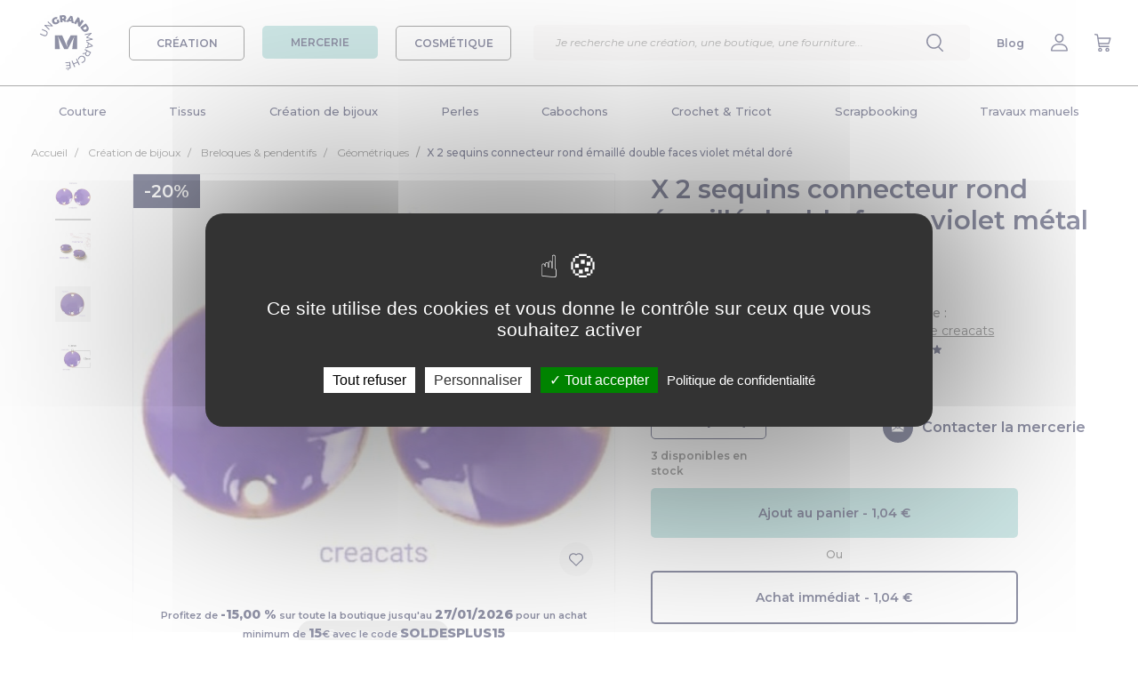

--- FILE ---
content_type: text/html; charset=UTF-8
request_url: https://www.ungrandmarche.fr/merceries/p/breloques-pendentifs/x-2-sequins-connecteur-rond-emaille-double-faces-violet-m/3211870
body_size: 45398
content:
<!DOCTYPE html>
<html lang="fr" xmlns:og="http://ogp.me/ns#">
<head>
            <script>
            window.dataLayer = window.dataLayer || [];
        </script>
        <!-- Google Tag Manager -->
        <script>(function(w,d,s,l,i){w[l]=w[l]||[];w[l].push({'gtm.start':
                    new Date().getTime(),event:'gtm.js'});var f=d.getElementsByTagName(s)[0],
                j=d.createElement(s),dl=l!='dataLayer'?'&l='+l:'';j.async=true;j.src=
                'https://www.googletagmanager.com/gtm.js?id='+i+dl;f.parentNode.insertBefore(j,f);
            })(window,document,'script','dataLayer','GTM-K27WQL2');</script>
        <!-- End Google Tag Manager -->
        <meta charset="utf-8">
                                    <meta property="og:title" content="X 2 sequins connecteur rond émaillé double faces violet métal doré" />
    <meta property="og:type" content="website" />
    <meta property="og:url" content="https://www.ungrandmarche.fr/merceries/p/breloques-pendentifs/x-2-sequins-connecteur-rond-emaille-double-faces-violet-m/3211870" />
    <meta property="og:image" content="https://storage.gra.cloud.ovh.net/v1/AUTH_ca60d77ddd5e42749d7c4c17f753540d/ugm-data/pictures/mercerie-creacats/3211870-2-sequins-rond-emaille-double-faces-jaune-metal-dore-1_medium.jpeg?1607546239" />
    <meta property="og:image:width" content="250" />
    <meta property="og:image:height" content="250" />
    <meta property="og:description" content="2 sequins ronds double connecteur émail violet" />
                <meta name="viewport" content="width=device-width, initial-scale=1, user-scalable=no">
    <meta name="p:domain_verify" content="d2425ef196bd49de8cddb896047db0de"/>
        <meta name="description" content="2 sequins ronds double connecteur émail violet">
    <link rel="canonical" href="https://www.ungrandmarche.fr/merceries/p/breloques-pendentifs/x-2-sequins-connecteur-rond-emaille-double-faces-violet-m/3211870" />
    <meta name="author" content="Un Grand Marché - UGM - SAS Pepper Drink">
    <link rel="shortcut icon" type="image/ico" href="https://www.ungrandmarche.fr/img/favicon.ico" />
    <link rel="apple-touch-icon" href="https://www.ungrandmarche.fr/img/apple-touch-icon.png" />
    <link rel="apple-touch-icon" sizes="57x57" href="https://www.ungrandmarche.fr/img/apple-touch-icon-57x57.png" />
    <link rel="apple-touch-icon" sizes="72x72" href="https://www.ungrandmarche.fr/img/apple-touch-icon-72x72.png" />
    <link rel="apple-touch-icon" sizes="76x76" href="https://www.ungrandmarche.fr/img/apple-touch-icon-76x76.png" />
    <link rel="apple-touch-icon" sizes="114x114" href="https://www.ungrandmarche.fr/img/apple-touch-icon-114x114.png" />
    <link rel="apple-touch-icon" sizes="120x120" href="https://www.ungrandmarche.fr/img/apple-touch-icon-120x120.png" />
    <link rel="apple-touch-icon" sizes="144x144" href="https://www.ungrandmarche.fr/img/apple-touch-icon-144x144.png" />
    <link rel="apple-touch-icon" sizes="152x152" href="https://www.ungrandmarche.fr/img/apple-touch-icon-152x152.png" />
    <link rel="apple-touch-icon" sizes="180x180" href="https://www.ungrandmarche.fr/img/apple-touch-icon-180x180.png" />
            <link rel="stylesheet" type="text/css" href="https://www.ungrandmarche.fr/stylesheets/styles.css?1536063507" />
            <link rel="stylesheet" type="text/css" href="https://www.ungrandmarche.fr/lib/magiczoom/magiczoomplus.css" />
    <title>X 2 sequins connecteur rond émaillé double faces violet métal doré - Un grand marché</title>
        <script type="application/ld+json">
        {
            "@context": "https://schema.org/",
            "@type": "ItemPage",
            "@graph": [
            {
                "@type": "Product",
                "name": "X 2 sequins connecteur rond émaillé double faces violet métal doré",
                "image": [
                                                            "https://storage.gra.cloud.ovh.net/v1/AUTH_ca60d77ddd5e42749d7c4c17f753540d/ugm-data/pictures/mercerie-creacats/3211870-2-sequins-rond-emaille-double-faces-jaune-metal-dore-1.jpeg",                                                                                "https://storage.gra.cloud.ovh.net/v1/AUTH_ca60d77ddd5e42749d7c4c17f753540d/ugm-data/pictures/mercerie-creacats/3211870-2-sequins-rond-emaille-double-faces-jaune-metal-dore-4.jpeg",                                                                                "https://storage.gra.cloud.ovh.net/v1/AUTH_ca60d77ddd5e42749d7c4c17f753540d/ugm-data/pictures/mercerie-creacats/3211870-2-sequins-rond-emaille-double-faces-jaune-metal-dore-2.jpeg",                                                                                "https://storage.gra.cloud.ovh.net/v1/AUTH_ca60d77ddd5e42749d7c4c17f753540d/ugm-data/pictures/mercerie-creacats/3211870-2-sequins-rond-emaille-double-faces-jaune-metal-dore-3.jpeg"                                                    ],
                "description": "lot de 2 sequins double connecteurd ronds - joli bombé sur les 2 faces -. Diamètre +- 12 mm - taille de trou 1,3 mm. support cuivre doré, émaillé violet double face -  la tranche est dorée. n&#039;hésitez pas à me contacter pour toute question . Expédition en courrier suivi - En cas de non réception au bout de 21 jours, après réclamation RECIPROQUE auprès des PTT, le remboursement de votre commande se fera hors frais de port, uniquement sur un envoi avec un statut non distribué . merci de votre compréhension. ",
                "brand": "Mercerie creacats",
                "gtin8": "3211870",
                "sku": "3211870",
                "offers": {
                    "@type": "Offer",
                    "url": "https://www.ungrandmarche.fr/merceries/p/breloques-pendentifs/x-2-sequins-connecteur-rond-emaille-double-faces-violet-m/3211870",
                    "priceCurrency": "EUR",
                                            "price": "1.04",
                        "priceValidUntil": "2026-02-03",
                                        "availability": "https://schema.org/InStock",
                    "itemCondition": "http://schema.org/NewCondition"
                }
                                ,
                "aggregateRating": {
                    "@type": "AggregateRating",
                    "ratingValue": "5.0",
                    "ratingCount": "2086"
                },
                "review": [
                                {
                    "@type": "Review",
                                        "reviewBody": "Réception rapide et produits ravissants. Expérience très satisfaisante!", "reviewRating": {
                        "@type": "Rating",
                        "ratingValue": "5"
                    },
                    "datePublished": "2025-12-18",
                    "author": {"@type": "Person", "name": "Marie-Claude L."}
                },                                {
                    "@type": "Review",
                                        "reviewBody": "Rien a signaler.. Tout est correct", "reviewRating": {
                        "@type": "Rating",
                        "ratingValue": "5"
                    },
                    "datePublished": "2025-12-04",
                    "author": {"@type": "Person", "name": "Mimicreation"}
                },                                {
                    "@type": "Review",
                                        "reviewBody": "Tout est parfait, merci beaucoup !", "reviewRating": {
                        "@type": "Rating",
                        "ratingValue": "5"
                    },
                    "datePublished": "2025-09-03",
                    "author": {"@type": "Person", "name": "Hélène V."}
                },                                {
                    "@type": "Review",
                                        "reviewBody": "Envoi rapide et soigné. Les perles sont très belles et de bonne qualité. Je recommande ce vendeur.", "reviewRating": {
                        "@type": "Rating",
                        "ratingValue": "5"
                    },
                    "datePublished": "2025-03-26",
                    "author": {"@type": "Person", "name": "florence c."}
                },                                {
                    "@type": "Review",
                                        "reviewBody": "Commande bien reçue.  Bien emballée.  Merci aussi pour le petit mot.", "reviewRating": {
                        "@type": "Rating",
                        "ratingValue": "5"
                    },
                    "datePublished": "2025-02-17",
                    "author": {"@type": "Person", "name": "Chantal B."}
                },                                {
                    "@type": "Review",
                                        "reviewBody": "Tout est parfait", "reviewRating": {
                        "@type": "Rating",
                        "ratingValue": "5"
                    },
                    "datePublished": "2024-12-05",
                    "author": {"@type": "Person", "name": "Sarah Créations"}
                },                                {
                    "@type": "Review",
                                        "reviewBody": "Parfait", "reviewRating": {
                        "@type": "Rating",
                        "ratingValue": "5"
                    },
                    "datePublished": "2024-11-25",
                    "author": {"@type": "Person", "name": "Stéphanie S."}
                },                                {
                    "@type": "Review",
                                        "reviewBody": "Trop contente! J&#039;ai pu me fabriquer moi-même le bracelet que je cherchais depuis un moment et un des avantages du DIY, c&#039;est quej&#039;ai pu me faire le collier qui va avec! Du coup, j&#039;ai bien envie d&#039;en faire profiter d&#039;autres pour Noël!!!", "reviewRating": {
                        "@type": "Rating",
                        "ratingValue": "5"
                    },
                    "datePublished": "2024-11-11",
                    "author": {"@type": "Person", "name": "Fabienne L."}
                },                                {
                    "@type": "Review",
                                        "reviewBody": "Tout est parfait, merci beaucoup!", "reviewRating": {
                        "@type": "Rating",
                        "ratingValue": "5"
                    },
                    "datePublished": "2024-07-25",
                    "author": {"@type": "Person", "name": "Aymeric L."}
                }                                ]
                           },
           {
                "@type": "BreadcrumbList",
                "itemListElement": [
                {
                    "@type": "ListItem",
                    "position": 1,
                    "name": "Accueil",
                    "item": "https://www.ungrandmarche.fr/"
                }
                                                ,{
                    "@type": "ListItem",
                    "position": 2,
                    "name": "Création de bijoux",
                    "item": "https://www.ungrandmarche.fr/merceries/c/creation-de-bijoux/504"
                }
                                                                ,{
                    "@type": "ListItem",
                    "position": 3,
                    "name": "Breloques &amp; pendentifs",
                    "item": "https://www.ungrandmarche.fr/merceries/c/creation-de-bijoux/breloques-pendentifs/893"
                }
                                                                ,{
                    "@type": "ListItem",
                    "position": 4,
                    "name": "Géométriques",
                    "item": "https://www.ungrandmarche.fr/merceries/c/creation-de-bijoux/breloques-pendentifs/geometriques/1526"
                                    }
                                ,{
                    "@type": "ListItem",
                    "position": 5,
                    "name": "X 2 sequins connecteur rond émaillé double faces violet métal doré"
                }
                ]
        }
        ]}
    </script>
            <!-- Facebook Pixel Code -->
        <noscript><img height="1" width="1" style="display:none" src="https://www.facebook.com/tr?id=241630462950990&ev=PageView&noscript=1" alt="Pixel Facebook" /></noscript>
        <!-- End Facebook Pixel Code -->
        <!-- Pinterest Tag -->
        <noscript>
            <img height="1" width="1" style="display:none;" alt="" src="https://ct.pinterest.com/v3/?event=init&tid=2614047424802&noscript=1" />
        </noscript>
        <!-- end Pinterest Tag -->
    </head>
<body id="product" class="no-background mercerie">
    <!-- Google tag (gtag.js) -->
    <script async src="https://www.googletagmanager.com/gtag/js?id=GTM-K27WQL2"></script>
    <script>
        window.dataLayer = window.dataLayer || [];
        function gtag(){dataLayer.push(arguments);}
        gtag('js', new Date());
        gtag('config', 'GTM-K27WQL2');
    </script>
                <div id="top"></div>
<header>
    <div class="d-flex justify-content-between align-items-center">
        <div class="d-flex align-items-center">
            <div class="header-menu-burger d-desktop-none">
                <img src="https://www.ungrandmarche.fr/img/v2/menu.svg"/>
            </div>
            <div class="header-logo">
                <a href="https://www.ungrandmarche.fr/">
                    <img alt="Logo Un Grand Marché" src="https://www.ungrandmarche.fr/img/v2/ugm-logo.svg"/>
                </a>
            </div>
            <div class="menu-category-wrapper d-mobile-none">
                <a id="menu_boutique" href="#">
                    <div class="menu-category-btn creation ">
                        CRÉATION
                    </div>
                </a>
                <a id="menu_mercerie" href="#">
                    <div class="menu-category-btn mercerie  active">
                        MERCERIE
                    </div>
                </a>
                <a id="menu_cosmetique" href="#">
                    <div class="menu-category-btn cosmetique ">
                        COSMÉTIQUE
                    </div>
                </a>
            </div>
        </div>
        <div class="menu-search">
            <div class="search-wrapper">
    <div class="search-container">
        <div class="input-search-container">
            <form id="search-input-form" action="https://www.ungrandmarche.fr/merceries/recherche">
                <input class="typeahead" id="search-engine-input" name="q" type="text"  required="required" placeholder="Je recherche une création, une oeuvre d’art, une boutique, une fourniture..."/>
                <input type="submit" style="visibility: hidden;position: absolute;"/>
            </form>
            <div class="delete-content">
                    <img src="https://www.ungrandmarche.fr/img/v2/cross-blue.svg"/>
            </div>
        </div>
        <div class="explore-section-container">
            <div class="explore-headline">Explorez Un Grand Marché :</div>
            <div class="explore-grid">
                <div class="search-all search-filter-btn active">Tout</div>
                <div class="search-creation search-filter-btn">Création</div>
                <div class="search-mercerie search-filter-btn">Mercerie</div>
                <div class="search-cosmetique search-filter-btn">Cosmétique</div>
                <div class="search-shop search-filter-btn">Boutiques</div>
            </div>
        </div>
        <div class="search-results">
        </div>
    </div>
</div>
            <input id="search-input" type="text" placeholder="Je recherche une création, une boutique, une fourniture..." class="input-search" />
            <div class="menu-item">
                <img src="https://www.ungrandmarche.fr/img/v2/search.svg"/>
            </div>
        </div>
        <div class="d-flex justify-content-between align-items-center">
            <div class="menu-item header-menu-search d-desktop-none">
                <img src="https://www.ungrandmarche.fr/img/v2/search.svg"/>
            </div>
            <div class="menu-item d-mobile-none">
                <a href="https://www.ungrandmarche.fr/blog/" target="_blank">Blog</a>
            </div>
                            <div id="h_mon_compte_content" class="menu-item">
                    <a title="Mon compte" class="" href="https://www.ungrandmarche.fr/login" rel="nofollow">
                                                    <img src="https://www.ungrandmarche.fr/img/v2/profile.svg"/>
                                            </a>
                </div>
                <div class="menu-item">
                    <a title="Mon panier" href="https://www.ungrandmarche.fr/mon-panier" rel="nofollow">
                        <img src="https://www.ungrandmarche.fr/img/v2/buy.svg"/>
                    </a>
                </div>
                    </div>
    </div>
</header>
<div class="category-wrapper"><div class="category-header row_cat_1"><div class="universe-wrapper"><a id="menu_boutique_mobile" href="#" class="universe-item creation-item  active"><div>
                    Créations
                </div></a><a id="menu_mercerie_mobile" href="#" class="universe-item mercerie-item "><div>
                    Mercerie
                </div></a><a id="menu_cosmetique_mobile" href="#" class="universe-item cosmetique-item "><div>
                    Cosmétiques
                </div></a></div><div class="menu-container"><ul class="main_menu menu_boutique"><li data-toggle="dropdown"><a class="level1" id="cat_1" href="https://www.ungrandmarche.fr/boutiques/c/accessoires/1">Accessoires</a></li><li><a class="level1" id="cat_462" href="https://www.ungrandmarche.fr/boutiques/c/bagagerie/462">Bagagerie</a></li><li><a class="level1" id="cat_138" href="https://www.ungrandmarche.fr/boutiques/c/bijoux/138">Bijoux</a></li><li><a class="level1" id="cat_94" href="https://www.ungrandmarche.fr/boutiques/c/bebe/94">Bébé</a></li><li><a class="level1" id="cat_166" href="https://www.ungrandmarche.fr/boutiques/c/enfants/166">Enfants</a></li><li><a class="level1" id="cat_236" href="https://www.ungrandmarche.fr/boutiques/c/maison/236">Maison</a></li><li><a class="level1" id="cat_1645" href="https://www.ungrandmarche.fr/boutiques/c/zero-dechet/1645">Zéro déchet</a></li><li><a class="level1" id="cat_375" href="https://www.ungrandmarche.fr/boutiques/c/femme/375">Femme</a></li><li><a class="level1" id="cat_213" href="https://www.ungrandmarche.fr/boutiques/c/homme/213">Homme</a></li><li><a class="level1" id="cat_438" href="https://www.ungrandmarche.fr/boutiques/c/papeterie/438">Papeterie</a></li><li><a class="level1" id="cat_53" href="https://www.ungrandmarche.fr/boutiques/c/arts-graphiques/53">Arts graphiques</a></li><li><a class="level1" id="cat_1471" href="https://www.ungrandmarche.fr/boutiques/c/fournitures-faites-main/1471">Fournitures faites main</a></li></ul><ul class="main_menu menu_mercerie"><li><a class="level1" id="cat_871" href="https://www.ungrandmarche.fr/merceries/c/couture/871">Couture</a></li><li><a class="level1" id="cat_821" href="https://www.ungrandmarche.fr/merceries/c/tissus/821">Tissus</a></li><li><a class="level1" id="cat_504" href="https://www.ungrandmarche.fr/merceries/c/creation-de-bijoux/504">Création de bijoux</a></li><li><a class="level1" id="cat_605" href="https://www.ungrandmarche.fr/merceries/c/perles/605">Perles</a></li><li><a class="level1" id="cat_1630" href="https://www.ungrandmarche.fr/merceries/c/cabochons/1630">Cabochons</a></li><li><a class="level1" id="cat_1052" href="https://www.ungrandmarche.fr/merceries/c/crochet-tricot/1052">Crochet &amp; Tricot</a></li><li><a class="level1" id="cat_1170" href="https://www.ungrandmarche.fr/merceries/c/scrapbooking/1170">Scrapbooking</a></li><li><a class="level1" id="cat_1094" href="https://www.ungrandmarche.fr/merceries/c/travaux-manuels/1094">Travaux manuels</a></li></ul><ul class="main_menu menu_cosmetique"><li><a class="level1" id="cat_1711" href="https://www.ungrandmarche.fr/cosmetiques/c/corps/1711">Corps</a></li><li><a class="level1" id="cat_1719" href="https://www.ungrandmarche.fr/cosmetiques/c/visage/1719">Visage</a></li><li><a class="level1" id="cat_1724" href="https://www.ungrandmarche.fr/cosmetiques/c/cheveux/1724">Cheveux</a></li><li><a class="level1" id="cat_1730" href="https://www.ungrandmarche.fr/cosmetiques/c/maquillage/1730">Maquillage</a></li><li><a class="level1" id="cat_1736" href="https://www.ungrandmarche.fr/cosmetiques/c/famille/1736">Famille</a></li><li><a class="level1" id="cat_1740" href="https://www.ungrandmarche.fr/cosmetiques/c/bien-etre/1740">Bien-être</a></li></ul><div class="subcategory-wrapper dropdown-menu"><div class="floating-category-container boutique"><div class="main-categories"><div class="back-to-menu"><span class="title">Retour à la liste</span></div><ul id="full_cat_1" class="full cat-boutique"><div class="d-desktop-none"><div class="button-container-centered"><a href="https://www.ungrandmarche.fr/boutiques/c/accessoires/1"><div class="cat-button">Accessoires</div></a></div></div><div class="col1"><li><a class="level2" href="https://www.ungrandmarche.fr/boutiques/c/accessoires/ceintures/9">Ceintures</a></li><li><a class="level2" href="https://www.ungrandmarche.fr/boutiques/c/accessoires/ceremonies-et-fetes/1283">Cérémonies et fêtes</a></li><li><a class="level2" href="https://www.ungrandmarche.fr/boutiques/c/accessoires/chapeaux-et-bonnets/10">Chapeaux et bonnets</a><ul><li><a class="level3" href="https://www.ungrandmarche.fr/boutiques/c/accessoires/chapeaux-et-bonnets/bandeaux/11">Bandeaux</a></li><li><a class="level3" href="https://www.ungrandmarche.fr/boutiques/c/accessoires/chapeaux-et-bonnets/berets/12">Bérets</a></li><li><a class="level3" href="https://www.ungrandmarche.fr/boutiques/c/accessoires/chapeaux-et-bonnets/bonnets/13">Bonnets</a></li><li><a class="level3" href="https://www.ungrandmarche.fr/boutiques/c/accessoires/chapeaux-et-bonnets/casquettes/14">Casquettes</a></li><li><a class="level3" href="https://www.ungrandmarche.fr/boutiques/c/accessoires/chapeaux-et-bonnets/chapeaux/15">Chapeaux</a></li></ul></li><li><a class="level2" href="https://www.ungrandmarche.fr/boutiques/c/accessoires/chaussettes-et-guetres/17">Chaussettes et guêtres</a><ul><li><a class="level3" href="https://www.ungrandmarche.fr/boutiques/c/accessoires/chaussettes-et-guetres/chaussettes/18">Chaussettes</a></li><li><a class="level3" href="https://www.ungrandmarche.fr/boutiques/c/accessoires/chaussettes-et-guetres/guetres/20">Guêtres</a></li></ul></li></div><div class="col2"><li><a class="level2" href="https://www.ungrandmarche.fr/boutiques/c/accessoires/coiffures/2">Coiffures</a><ul><li><a class="level3" href="https://www.ungrandmarche.fr/boutiques/c/accessoires/coiffures/barrettes-epingles/3">Barrettes, épingles</a></li><li><a class="level3" href="https://www.ungrandmarche.fr/boutiques/c/accessoires/coiffures/elastiques-chouchous/4">Elastiques, chouchous</a></li><li><a class="level3" href="https://www.ungrandmarche.fr/boutiques/c/accessoires/coiffures/peignes-brosses/5">Peignes, brosses</a></li><li><a class="level3" href="https://www.ungrandmarche.fr/boutiques/c/accessoires/coiffures/serre-tetes-bandeaux/7">Serre-têtes, bandeaux</a></li><li><a class="level3" href="https://www.ungrandmarche.fr/boutiques/c/accessoires/coiffures/turbans/1640">Turbans</a></li></ul></li><li><a class="level2" href="https://www.ungrandmarche.fr/boutiques/c/accessoires/customisation-textile/32">Customisation textile</a><ul><li><a class="level3" href="https://www.ungrandmarche.fr/boutiques/c/accessoires/customisation-textile/appliques-a-repasser-coudre/34">Appliques à repasser/coudre</a></li><li><a class="level3" href="https://www.ungrandmarche.fr/boutiques/c/accessoires/customisation-textile/broches/1428">Broches</a></li><li><a class="level3" href="https://www.ungrandmarche.fr/boutiques/c/accessoires/customisation-textile/ecussons/37">Ecussons</a></li><li><a class="level3" href="https://www.ungrandmarche.fr/boutiques/c/accessoires/customisation-textile/pins-et-badges/45">Pins et badges</a></li></ul></li></div><div class="col3"><li><a class="level2" href="https://www.ungrandmarche.fr/boutiques/c/accessoires/echarpes-et-foulards/21">Echarpes et foulards</a><ul><li><a class="level3" href="https://www.ungrandmarche.fr/boutiques/c/accessoires/echarpes-et-foulards/chales/22">Châles</a></li><li><a class="level3" href="https://www.ungrandmarche.fr/boutiques/c/accessoires/echarpes-et-foulards/cols/23">Cols</a></li><li><a class="level3" href="https://www.ungrandmarche.fr/boutiques/c/accessoires/echarpes-et-foulards/echarpes/25">Echarpes</a></li><li><a class="level3" href="https://www.ungrandmarche.fr/boutiques/c/accessoires/echarpes-et-foulards/echarpes-capuche/26">Echarpes capuche</a></li><li><a class="level3" href="https://www.ungrandmarche.fr/boutiques/c/accessoires/echarpes-et-foulards/etoles/27">Etoles</a></li><li><a class="level3" href="https://www.ungrandmarche.fr/boutiques/c/accessoires/echarpes-et-foulards/foulards-bandanas/28">Foulards, bandanas</a></li></ul></li><li><a class="level2" href="https://www.ungrandmarche.fr/boutiques/c/accessoires/lunettes-et-cordons/38">Lunettes et cordons</a><ul><li><a class="level3" href="https://www.ungrandmarche.fr/boutiques/c/accessoires/lunettes-et-cordons/cordons/1286">Cordons</a></li><li><a class="level3" href="https://www.ungrandmarche.fr/boutiques/c/accessoires/lunettes-et-cordons/lunettes/1284">Lunettes</a></li></ul></li><li><a class="level2" href="https://www.ungrandmarche.fr/boutiques/c/accessoires/masques-alternatifs/31">Masques alternatifs</a></li></div><div class="col4"><li><a class="level2" href="https://www.ungrandmarche.fr/boutiques/c/accessoires/miroirs-de-poche/51">Miroirs de poche</a></li><li><a class="level2" href="https://www.ungrandmarche.fr/boutiques/c/accessoires/mitaines-et-gants/39">Mitaines et gants</a><ul><li><a class="level3" href="https://www.ungrandmarche.fr/boutiques/c/accessoires/mitaines-et-gants/gants-moufles/40">Gants, moufles</a></li><li><a class="level3" href="https://www.ungrandmarche.fr/boutiques/c/accessoires/mitaines-et-gants/manchons-et-manchettes/41">Manchons et manchettes</a></li><li><a class="level3" href="https://www.ungrandmarche.fr/boutiques/c/accessoires/mitaines-et-gants/mitaines/42">Mitaines</a></li></ul></li><li><a class="level2" href="https://www.ungrandmarche.fr/boutiques/c/accessoires/porte-cles%20et%20accessoires/1587">Porte-clés et accessoires</a><ul><li><a class="level3" href="https://www.ungrandmarche.fr/boutiques/c/accessoires/porte-cles%20et%20accessoires/bijoux-de-foulard/1436">Bijoux de foulard</a></li><li><a class="level3" href="https://www.ungrandmarche.fr/boutiques/c/accessoires/porte-cles%20et%20accessoires/bijoux-de-portables/164">Bijoux de portables</a></li><li><a class="level3" href="https://www.ungrandmarche.fr/boutiques/c/accessoires/porte-cles%20et%20accessoires/bijoux-de-sacs/165">Bijoux de sacs</a></li><li><a class="level3" href="https://www.ungrandmarche.fr/boutiques/c/accessoires/porte-cles%20et%20accessoires/porte-cles/46">Porte-clés</a></li></ul></li></div></ul><ul id="full_cat_462" class="full cat-boutique"><div class="d-desktop-none"><div class="button-container-centered"><a href="https://www.ungrandmarche.fr/boutiques/c/bagagerie/462"><div class="cat-button">Bagagerie</div></a></div></div><div class="col1"><li><a class="level2" href="https://www.ungrandmarche.fr/boutiques/c/bagagerie/etuis-materiel-numerique/475">Etuis matériel numérique</a><ul><li><a class="level3" href="https://www.ungrandmarche.fr/boutiques/c/bagagerie/etuis-materiel-numerique/etuis-appareils-photo/476">Etuis appareils photo</a></li><li><a class="level3" href="https://www.ungrandmarche.fr/boutiques/c/bagagerie/etuis-materiel-numerique/etuis-mp3/477">Etuis MP3</a></li><li><a class="level3" href="https://www.ungrandmarche.fr/boutiques/c/bagagerie/etuis-materiel-numerique/etuis-telephones-portables/478">Etuis téléphones portables</a></li><li><a class="level3" href="https://www.ungrandmarche.fr/boutiques/c/bagagerie/etuis-materiel-numerique/housses-ordinateurs-et-tablettes/479">Housses ordinateurs et tablettes</a></li></ul></li><li><a class="level2" href="https://www.ungrandmarche.fr/boutiques/c/bagagerie/mini-sacs/467">Mini sacs</a><ul><li><a class="level3" href="https://www.ungrandmarche.fr/boutiques/c/bagagerie/mini-sacs/boites-a-pilules/468">Boîtes à pilules</a></li><li><a class="level3" href="https://www.ungrandmarche.fr/boutiques/c/bagagerie/mini-sacs/etuis-a-lunettes/469">Etuis à lunettes</a></li><li><a class="level3" href="https://www.ungrandmarche.fr/boutiques/c/bagagerie/mini-sacs/housses-pour-mouchoirs/1539">Housses pour mouchoirs</a></li><li><a class="level3" href="https://www.ungrandmarche.fr/boutiques/c/bagagerie/mini-sacs/pochettes-a-tabac/470">Pochettes à tabac</a></li><li><a class="level3" href="https://www.ungrandmarche.fr/boutiques/c/bagagerie/mini-sacs/pochettes-a-the/1441">Pochettes à thé</a></li><li><a class="level3" href="https://www.ungrandmarche.fr/boutiques/c/bagagerie/mini-sacs/range-cles/472">Range-clés</a></li></ul></li></div><div class="col2"><li><a class="level2" href="https://www.ungrandmarche.fr/boutiques/c/bagagerie/petite-maroquinerie/1583">Petite maroquinerie</a><ul><li><a class="level3" href="https://www.ungrandmarche.fr/boutiques/c/bagagerie/petite-maroquinerie/etuis-pour-passeports/1540">Etuis pour passeports</a></li><li><a class="level3" href="https://www.ungrandmarche.fr/boutiques/c/bagagerie/petite-maroquinerie/organiseur/1423">Organiseur</a></li><li><a class="level3" href="https://www.ungrandmarche.fr/boutiques/c/bagagerie/petite-maroquinerie/porte-chequier/1418">Porte chéquier</a></li><li><a class="level3" href="https://www.ungrandmarche.fr/boutiques/c/bagagerie/petite-maroquinerie/porte-monnaie/1420">Porte monnaie</a></li><li><a class="level3" href="https://www.ungrandmarche.fr/boutiques/c/bagagerie/petite-maroquinerie/porte-cartes/1417">Porte-cartes</a></li><li><a class="level3" href="https://www.ungrandmarche.fr/boutiques/c/bagagerie/petite-maroquinerie/porte-documents/1421">Porte-documents</a></li><li><a class="level3" href="https://www.ungrandmarche.fr/boutiques/c/bagagerie/petite-maroquinerie/portefeuille/1416">Portefeuille</a></li></ul></li></div><div class="col3"><li><a class="level2" href="https://www.ungrandmarche.fr/boutiques/c/bagagerie/sacs-pour-elle/1409">Sacs pour elle</a><ul><li><a class="level3" href="https://www.ungrandmarche.fr/boutiques/c/bagagerie/sacs-pour-elle/besaces/1422">Besaces</a></li><li><a class="level3" href="https://www.ungrandmarche.fr/boutiques/c/bagagerie/sacs-pour-elle/cabas/490">Cabas</a></li><li><a class="level3" href="https://www.ungrandmarche.fr/boutiques/c/bagagerie/sacs-pour-elle/cartables/487">Cartables</a></li><li><a class="level3" href="https://www.ungrandmarche.fr/boutiques/c/bagagerie/sacs-pour-elle/pochettes/1419">Pochettes</a></li><li><a class="level3" href="https://www.ungrandmarche.fr/boutiques/c/bagagerie/sacs-pour-elle/sacs-a-dos/488">Sacs à dos</a></li><li><a class="level3" href="https://www.ungrandmarche.fr/boutiques/c/bagagerie/sacs-pour-elle/sacs-a-main/493">Sacs à main</a></li><li><a class="level3" href="https://www.ungrandmarche.fr/boutiques/c/bagagerie/sacs-pour-elle/sacs-bandouliere/497">Sacs bandoulière</a></li></ul></li></div><div class="col4"><li><a class="level2" href="https://www.ungrandmarche.fr/boutiques/c/bagagerie/sacs-pratiques/495">Sacs pratiques</a><ul><li><a class="level3" href="https://www.ungrandmarche.fr/boutiques/c/bagagerie/sacs-pratiques/sacs-banane/474">Sacs banane</a></li><li><a class="level3" href="https://www.ungrandmarche.fr/boutiques/c/bagagerie/sacs-pratiques/sacs-de-plage/498">Sacs de plage</a></li><li><a class="level3" href="https://www.ungrandmarche.fr/boutiques/c/bagagerie/sacs-pratiques/sacs-de-sport/499">Sacs de sport</a></li><li><a class="level3" href="https://www.ungrandmarche.fr/boutiques/c/bagagerie/sacs-pratiques/sacs-de-voyage/464">Sacs de voyage</a></li><li><a class="level3" href="https://www.ungrandmarche.fr/boutiques/c/bagagerie/sacs-pratiques/tote-bag/1407">Tote bag</a></li><li><a class="level3" href="https://www.ungrandmarche.fr/boutiques/c/bagagerie/sacs-pratiques/valises/465">Valises</a></li></ul></li><li><a class="level2" href="https://www.ungrandmarche.fr/boutiques/c/bagagerie/trousses/500">Trousses</a><ul><li><a class="level3" href="https://www.ungrandmarche.fr/boutiques/c/bagagerie/trousses/trousses-a-maquillage/501">Trousses à maquillage</a></li><li><a class="level3" href="https://www.ungrandmarche.fr/boutiques/c/bagagerie/trousses/trousses-de-toilette/502">Trousses de toilette</a></li></ul></li></div></ul><ul id="full_cat_138" class="full cat-boutique"><div class="d-desktop-none"><div class="button-container-centered"><a href="https://www.ungrandmarche.fr/boutiques/c/bijoux/138"><div class="cat-button">Bijoux</div></a></div></div><div class="col1"><li><a class="level2" href="https://www.ungrandmarche.fr/boutiques/c/bijoux/bagues/139">Bagues</a><ul><li><a class="level3" href="https://www.ungrandmarche.fr/boutiques/c/bijoux/bagues/anneaux/1596">Anneaux</a></li><li><a class="level3" href="https://www.ungrandmarche.fr/boutiques/c/bijoux/bagues/cabochons/1532">Cabochons</a></li><li><a class="level3" href="https://www.ungrandmarche.fr/boutiques/c/bijoux/bagues/pierres-fines/1595">Pierres fines</a></li></ul></li></div><div class="col2"><li><a class="level2" href="https://www.ungrandmarche.fr/boutiques/c/bijoux/boucles-d-oreilles/140">Boucles d&#039;oreilles</a><ul><li><a class="level3" href="https://www.ungrandmarche.fr/boutiques/c/bijoux/boucles-d-oreilles/cabochons/1304">Cabochons</a></li><li><a class="level3" href="https://www.ungrandmarche.fr/boutiques/c/bijoux/boucles-d-oreilles/clips/141">Clips</a></li><li><a class="level3" href="https://www.ungrandmarche.fr/boutiques/c/bijoux/boucles-d-oreilles/creoles/1597">Créoles</a></li><li><a class="level3" href="https://www.ungrandmarche.fr/boutiques/c/bijoux/boucles-d-oreilles/pendantes/142">Pendantes</a></li><li><a class="level3" href="https://www.ungrandmarche.fr/boutiques/c/bijoux/boucles-d-oreilles/puces/143">Puces</a></li></ul></li></div><div class="col3"><li><a class="level2" href="https://www.ungrandmarche.fr/boutiques/c/bijoux/bracelets/144">Bracelets</a><ul><li><a class="level3" href="https://www.ungrandmarche.fr/boutiques/c/bijoux/bracelets/breloques/1599">Breloques</a></li><li><a class="level3" href="https://www.ungrandmarche.fr/boutiques/c/bijoux/bracelets/cabochons/1305">Cabochons</a></li><li><a class="level3" href="https://www.ungrandmarche.fr/boutiques/c/bijoux/bracelets/gourmettes/145">Gourmettes</a></li><li><a class="level3" href="https://www.ungrandmarche.fr/boutiques/c/bijoux/bracelets/manchettes/1545">Manchettes</a></li><li><a class="level3" href="https://www.ungrandmarche.fr/boutiques/c/bijoux/bracelets/perles/1598">Perles</a></li></ul></li></div><div class="col4"><li><a class="level2" href="https://www.ungrandmarche.fr/boutiques/c/bijoux/colliers/150">Colliers</a><ul><li><a class="level3" href="https://www.ungrandmarche.fr/boutiques/c/bijoux/colliers/mi-longs/151">Mi-longs</a></li><li><a class="level3" href="https://www.ungrandmarche.fr/boutiques/c/bijoux/colliers/plastrons/1546">Plastrons</a></li><li><a class="level3" href="https://www.ungrandmarche.fr/boutiques/c/bijoux/colliers/ras-du-cou/152">Ras du cou</a></li><li><a class="level3" href="https://www.ungrandmarche.fr/boutiques/c/bijoux/colliers/sautoirs/153">Sautoirs</a></li></ul></li><li><a class="level2" href="https://www.ungrandmarche.fr/boutiques/c/bijoux/montres/154">Montres</a></li><li><a class="level2" href="https://www.ungrandmarche.fr/boutiques/c/bijoux/parures/155">Parures</a></li><li><a class="level2" href="https://www.ungrandmarche.fr/boutiques/c/bijoux/pendentifs/156">Pendentifs</a></li></div></ul><ul id="full_cat_94" class="full cat-boutique"><div class="d-desktop-none"><div class="button-container-centered"><a href="https://www.ungrandmarche.fr/boutiques/c/bebe/94"><div class="cat-button">Bébé</div></a></div></div><div class="col1"><li><a class="level2" href="https://www.ungrandmarche.fr/boutiques/c/bebe/accessoires-bebe/1584">Accessoires bébé</a><ul><li><a class="level3" href="https://www.ungrandmarche.fr/boutiques/c/bebe/accessoires-bebe/bonnets-bobs/110">Bonnets, bobs</a></li><li><a class="level3" href="https://www.ungrandmarche.fr/boutiques/c/bebe/accessoires-bebe/chapeaux/1430">Chapeaux</a></li><li><a class="level3" href="https://www.ungrandmarche.fr/boutiques/c/bebe/accessoires-bebe/chaussures-chaussons/112">Chaussures, chaussons</a></li><li><a class="level3" href="https://www.ungrandmarche.fr/boutiques/c/bebe/accessoires-bebe/coiffure/1431">Coiffure</a></li><li><a class="level3" href="https://www.ungrandmarche.fr/boutiques/c/bebe/accessoires-bebe/echarpes-snoods/113">Echarpes, snoods</a></li></ul></li><li><a class="level2" href="https://www.ungrandmarche.fr/boutiques/c/bebe/accessoires-maison/1585">Accessoires maison</a><ul><li><a class="level3" href="https://www.ungrandmarche.fr/boutiques/c/bebe/accessoires-maison/parures-tours-de-lit/1434"> Parures, tours de lit</a></li><li><a class="level3" href="https://www.ungrandmarche.fr/boutiques/c/bebe/accessoires-maison/bouillottes/127">Bouillottes</a></li><li><a class="level3" href="https://www.ungrandmarche.fr/boutiques/c/bebe/accessoires-maison/couvertures/131">Couvertures</a></li><li><a class="level3" href="https://www.ungrandmarche.fr/boutiques/c/bebe/accessoires-maison/proteges-carnet-de-sante/134">Protèges carnet de santé</a></li></ul></li><li><a class="level2" href="https://www.ungrandmarche.fr/boutiques/c/bebe/coffrets-de-naissance/1435">Coffrets de naissance</a></li></div><div class="col2"><li><a class="level2" href="https://www.ungrandmarche.fr/boutiques/c/bebe/eveil-et-jouets/95">Eveil et jouets</a><ul><li><a class="level3" href="https://www.ungrandmarche.fr/boutiques/c/bebe/eveil-et-jouets/doudous-peluches/99">Doudous, peluches</a></li><li><a class="level3" href="https://www.ungrandmarche.fr/boutiques/c/bebe/eveil-et-jouets/hochets/1294">Hochets</a></li><li><a class="level3" href="https://www.ungrandmarche.fr/boutiques/c/bebe/eveil-et-jouets/jeux-puzzles/97">Jeux, puzzles</a></li><li><a class="level3" href="https://www.ungrandmarche.fr/boutiques/c/bebe/eveil-et-jouets/mobiles/98">Mobiles</a></li><li><a class="level3" href="https://www.ungrandmarche.fr/boutiques/c/bebe/eveil-et-jouets/tapis-d-eveil/101">Tapis d&#039;éveil</a></li></ul></li><li><a class="level2" href="https://www.ungrandmarche.fr/boutiques/c/bebe/hygiene-et-bien-etre/1586">Hygiene et bien-être</a><ul><li><a class="level3" href="https://www.ungrandmarche.fr/boutiques/c/bebe/hygiene-et-bien-etre/accessoires-toilette/123">Accessoires toilette</a></li><li><a class="level3" href="https://www.ungrandmarche.fr/boutiques/c/bebe/hygiene-et-bien-etre/bain-bebe/105">Bain bébé</a></li><li><a class="level3" href="https://www.ungrandmarche.fr/boutiques/c/bebe/hygiene-et-bien-etre/couches-lavables/128">Couches lavables</a></li><li><a class="level3" href="https://www.ungrandmarche.fr/boutiques/c/bebe/hygiene-et-bien-etre/lingettes-lavables/1301">Lingettes lavables</a></li><li><a class="level3" href="https://www.ungrandmarche.fr/boutiques/c/bebe/hygiene-et-bien-etre/matelas-a-langer/133">Matelas à langer</a></li><li><a class="level3" href="https://www.ungrandmarche.fr/boutiques/c/bebe/hygiene-et-bien-etre/sacs-a-langer/135">Sacs à langer</a></li></ul></li></div><div class="col3"><li><a class="level2" href="https://www.ungrandmarche.fr/boutiques/c/bebe/puericulture/122">Puériculture</a><ul><li><a class="level3" href="https://www.ungrandmarche.fr/boutiques/c/bebe/puericulture/anneaux-de-dentition/1299">Anneaux de dentition</a></li><li><a class="level3" href="https://www.ungrandmarche.fr/boutiques/c/bebe/puericulture/attaches-tetines/125">Attaches tétines</a></li><li><a class="level3" href="https://www.ungrandmarche.fr/boutiques/c/bebe/puericulture/bavoirs-et-anti-bavouille/106">Bavoirs et anti-bavouille</a></li><li><a class="level3" href="https://www.ungrandmarche.fr/boutiques/c/bebe/puericulture/bolas-de-grossesse/1542">Bolas de grossesse</a></li><li><a class="level3" href="https://www.ungrandmarche.fr/boutiques/c/bebe/puericulture/collier-d-allaitement-et-de-portage/1300">Collier d&#039;allaitement et de portage</a></li><li><a class="level3" href="https://www.ungrandmarche.fr/boutiques/c/bebe/puericulture/echarpes-de-portage/132">Echarpes de portage</a></li><li><a class="level3" href="https://www.ungrandmarche.fr/boutiques/c/bebe/puericulture/repas-bebe/1541">Repas bébé</a></li><li><a class="level3" href="https://www.ungrandmarche.fr/boutiques/c/bebe/puericulture/sacs/1303">Sacs</a></li></ul></li></div><div class="col4"><li><a class="level2" href="https://www.ungrandmarche.fr/boutiques/c/bebe/vetements/103">Vêtements</a><ul><li><a class="level3" href="https://www.ungrandmarche.fr/boutiques/c/bebe/vetements/bloomers/107">Bloomers</a></li><li><a class="level3" href="https://www.ungrandmarche.fr/boutiques/c/bebe/vetements/blouses-chemises/108">Blouses, chemises</a></li><li><a class="level3" href="https://www.ungrandmarche.fr/boutiques/c/bebe/vetements/body-grenouillere/109">Body grenouillère</a></li><li><a class="level3" href="https://www.ungrandmarche.fr/boutiques/c/bebe/vetements/brassieres/1295">Brassières</a></li><li><a class="level3" href="https://www.ungrandmarche.fr/boutiques/c/bebe/vetements/ensembles/114">Ensembles</a></li><li><a class="level3" href="https://www.ungrandmarche.fr/boutiques/c/bebe/vetements/gigoteuses-et-barboteuses/115">Gigoteuses et barboteuses</a></li><li><a class="level3" href="https://www.ungrandmarche.fr/boutiques/c/bebe/vetements/manteaux/116">Manteaux</a></li><li><a class="level3" href="https://www.ungrandmarche.fr/boutiques/c/bebe/vetements/pantalons-salopettes/117">Pantalons, salopettes</a></li><li><a class="level3" href="https://www.ungrandmarche.fr/boutiques/c/bebe/vetements/pulls-gilets/118">Pulls, gilets</a></li><li><a class="level3" href="https://www.ungrandmarche.fr/boutiques/c/bebe/vetements/robes/119">Robes</a></li></ul></li></div></ul><ul id="full_cat_166" class="full cat-boutique"><div class="d-desktop-none"><div class="button-container-centered"><a href="https://www.ungrandmarche.fr/boutiques/c/enfants/166"><div class="cat-button">Enfants</div></a></div></div><div class="col1"><li><a class="level2" href="https://www.ungrandmarche.fr/boutiques/c/enfants/accessoires/1588">Accessoires</a><ul><li><a class="level3" href="https://www.ungrandmarche.fr/boutiques/c/enfants/accessoires/bonnets-echarpes/183">Bonnets, écharpes</a></li><li><a class="level3" href="https://www.ungrandmarche.fr/boutiques/c/enfants/accessoires/chapeaux/184">Chapeaux</a></li><li><a class="level3" href="https://www.ungrandmarche.fr/boutiques/c/enfants/accessoires/chaussons/1744">Chaussons</a></li><li><a class="level3" href="https://www.ungrandmarche.fr/boutiques/c/enfants/accessoires/coiffure/1590">Coiffure</a></li><li><a class="level3" href="https://www.ungrandmarche.fr/boutiques/c/enfants/accessoires/masques-lavables-enfants/1643">Masques lavables enfants</a></li><li><a class="level3" href="https://www.ungrandmarche.fr/boutiques/c/enfants/accessoires/noeud-papillon/1589">Noeud papillon</a></li><li><a class="level3" href="https://www.ungrandmarche.fr/boutiques/c/enfants/accessoires/textiles-bain/1322">Textiles bain</a></li></ul></li><li><a class="level2" href="https://www.ungrandmarche.fr/boutiques/c/enfants/bijoux/167">Bijoux</a><ul><li><a class="level3" href="https://www.ungrandmarche.fr/boutiques/c/enfants/bijoux/boucles-d-oreilles/1315">Boucles d&#039;oreilles</a></li><li><a class="level3" href="https://www.ungrandmarche.fr/boutiques/c/enfants/bijoux/bracelets/1316">Bracelets</a></li><li><a class="level3" href="https://www.ungrandmarche.fr/boutiques/c/enfants/bijoux/colliers/1317">Colliers</a></li></ul></li></div><div class="col2"><li><a class="level2" href="https://www.ungrandmarche.fr/boutiques/c/enfants/deguisements/209">Déguisements</a></li><li><a class="level2" href="https://www.ungrandmarche.fr/boutiques/c/enfants/ecole-et-loisirs/168">Ecole et loisirs</a><ul><li><a class="level3" href="https://www.ungrandmarche.fr/boutiques/c/enfants/ecole-et-loisirs/blouses-tabliers/170">Blouses, tabliers</a></li><li><a class="level3" href="https://www.ungrandmarche.fr/boutiques/c/enfants/ecole-et-loisirs/serviettes-de-cantine/1439">Serviettes de cantine</a></li><li><a class="level3" href="https://www.ungrandmarche.fr/boutiques/c/enfants/ecole-et-loisirs/serviettes-de-table/1440">Serviettes de table</a></li><li><a class="level3" href="https://www.ungrandmarche.fr/boutiques/c/enfants/ecole-et-loisirs/trousses/171">Trousses</a></li></ul></li></div><div class="col3"><li><a class="level2" href="https://www.ungrandmarche.fr/boutiques/c/enfants/jeux-et-jouets/172">Jeux et jouets</a><ul><li><a class="level3" href="https://www.ungrandmarche.fr/boutiques/c/enfants/jeux-et-jouets/accessoires-poupees/173">Accessoires poupées</a></li><li><a class="level3" href="https://www.ungrandmarche.fr/boutiques/c/enfants/jeux-et-jouets/dinette/174">Dînette</a></li><li><a class="level3" href="https://www.ungrandmarche.fr/boutiques/c/enfants/jeux-et-jouets/jeux-educatifs/1320">Jeux éducatifs</a></li><li><a class="level3" href="https://www.ungrandmarche.fr/boutiques/c/enfants/jeux-et-jouets/jeux-puzzles/175">Jeux, puzzles</a></li><li><a class="level3" href="https://www.ungrandmarche.fr/boutiques/c/enfants/jeux-et-jouets/jouets-de-collection/178">Jouets de collection</a></li><li><a class="level3" href="https://www.ungrandmarche.fr/boutiques/c/enfants/jeux-et-jouets/livres/1549">Livres</a></li><li><a class="level3" href="https://www.ungrandmarche.fr/boutiques/c/enfants/jeux-et-jouets/peluches-doudous/176">Peluches, doudous</a></li><li><a class="level3" href="https://www.ungrandmarche.fr/boutiques/c/enfants/jeux-et-jouets/poupees/177">Poupées</a></li></ul></li><li><a class="level2" href="https://www.ungrandmarche.fr/boutiques/c/enfants/sacs/208">Sacs</a><ul><li><a class="level3" href="https://www.ungrandmarche.fr/boutiques/c/enfants/sacs/cartables/1325">Cartables</a></li><li><a class="level3" href="https://www.ungrandmarche.fr/boutiques/c/enfants/sacs/sacs-a-dos/1326">Sacs à dos</a></li><li><a class="level3" href="https://www.ungrandmarche.fr/boutiques/c/enfants/sacs/sacs-a-gouter-et-doudou/1548">Sacs à gouter et doudou</a></li><li><a class="level3" href="https://www.ungrandmarche.fr/boutiques/c/enfants/sacs/sacs-de-sport/1327">Sacs de sport</a></li></ul></li></div><div class="col4"><li><a class="level2" href="https://www.ungrandmarche.fr/boutiques/c/enfants/vetements-filles/180">Vêtements filles</a><ul><li><a class="level3" href="https://www.ungrandmarche.fr/boutiques/c/enfants/vetements-filles/blouses-tuniques-hauts/182">Blouses, tuniques, hauts</a></li><li><a class="level3" href="https://www.ungrandmarche.fr/boutiques/c/enfants/vetements-filles/jupes/188">Jupes</a></li><li><a class="level3" href="https://www.ungrandmarche.fr/boutiques/c/enfants/vetements-filles/pantalons/189">Pantalons</a></li><li><a class="level3" href="https://www.ungrandmarche.fr/boutiques/c/enfants/vetements-filles/pulls-et-sous-pulls/190">Pulls et sous-pulls</a></li><li><a class="level3" href="https://www.ungrandmarche.fr/boutiques/c/enfants/vetements-filles/robes/191">Robes</a></li><li><a class="level3" href="https://www.ungrandmarche.fr/boutiques/c/enfants/vetements-filles/t-shirts-debardeurs/193">T-shirts, débardeurs</a></li><li><a class="level3" href="https://www.ungrandmarche.fr/boutiques/c/enfants/vetements-filles/vestes-manteaux/194">Vestes, manteaux</a></li></ul></li><li><a class="level2" href="https://www.ungrandmarche.fr/boutiques/c/enfants/vetements-gar%C3%A7ons/196">Vêtements garçons</a><ul><li><a class="level3" href="https://www.ungrandmarche.fr/boutiques/c/enfants/vetements-gar%C3%A7ons/pantalons/203">Pantalons</a></li><li><a class="level3" href="https://www.ungrandmarche.fr/boutiques/c/enfants/vetements-gar%C3%A7ons/pulls/204">Pulls</a></li><li><a class="level3" href="https://www.ungrandmarche.fr/boutiques/c/enfants/vetements-gar%C3%A7ons/t-shirts/205">T-shirts</a></li></ul></li></div></ul><ul id="full_cat_236" class="full cat-boutique"><div class="d-desktop-none"><div class="button-container-centered"><a href="https://www.ungrandmarche.fr/boutiques/c/maison/236"><div class="cat-button">Maison</div></a></div></div><div class="col1"><li><a class="level2" href="https://www.ungrandmarche.fr/boutiques/c/maison/animaux/256">Animaux</a></li><li><a class="level2" href="https://www.ungrandmarche.fr/boutiques/c/maison/decorations-murales/299">Décorations murales</a><ul><li><a class="level3" href="https://www.ungrandmarche.fr/boutiques/c/maison/decorations-murales/accroche-cles/1369">Accroche-clés</a></li><li><a class="level3" href="https://www.ungrandmarche.fr/boutiques/c/maison/decorations-murales/attrape-reves/1365">Attrape-rêves</a></li><li><a class="level3" href="https://www.ungrandmarche.fr/boutiques/c/maison/decorations-murales/cadres/300">Cadres</a></li><li><a class="level3" href="https://www.ungrandmarche.fr/boutiques/c/maison/decorations-murales/guirlandes-banderoles/245">Guirlandes, banderoles</a></li><li><a class="level3" href="https://www.ungrandmarche.fr/boutiques/c/maison/decorations-murales/horloge-pendules/302">Horloge, pendules</a></li><li><a class="level3" href="https://www.ungrandmarche.fr/boutiques/c/maison/decorations-murales/miroirs/303">Miroirs</a></li><li><a class="level3" href="https://www.ungrandmarche.fr/boutiques/c/maison/decorations-murales/plaques-de-porte/305">Plaques de porte</a></li><li><a class="level3" href="https://www.ungrandmarche.fr/boutiques/c/maison/decorations-murales/tableaux/307">Tableaux</a></li><li><a class="level3" href="https://www.ungrandmarche.fr/boutiques/c/maison/decorations-murales/tissage-muraux/1449">Tissages muraux</a></li></ul></li><li><a class="level2" href="https://www.ungrandmarche.fr/boutiques/c/maison/fetes-et-ceremonies/1561">Fêtes et cérémonies</a><ul><li><a class="level3" href="https://www.ungrandmarche.fr/boutiques/c/maison/fetes-et-ceremonies/bapteme/1563">Baptême</a></li><li><a class="level3" href="https://www.ungrandmarche.fr/boutiques/c/maison/fetes-et-ceremonies/mariage/1562">Mariage</a></li><li><a class="level3" href="https://www.ungrandmarche.fr/boutiques/c/maison/fetes-et-ceremonies/noel/242">Noël</a></li></ul></li><li><a class="level2" href="https://www.ungrandmarche.fr/boutiques/c/maison/jardin-decorations-florales/1601">Jardin et décorations florales</a><ul><li><a class="level3" href="https://www.ungrandmarche.fr/boutiques/c/maison/jardin-decorations-florales/cache-pots/238">Cache-pots</a></li><li><a class="level3" href="https://www.ungrandmarche.fr/boutiques/c/maison/jardin-decorations-florales/compositions-florales/1448">Compositions florales</a></li><li><a class="level3" href="https://www.ungrandmarche.fr/boutiques/c/maison/jardin-decorations-florales/couronnes/239">Couronnes</a></li><li><a class="level3" href="https://www.ungrandmarche.fr/boutiques/c/maison/jardin-decorations-florales/jardin/241">Jardin</a></li><li><a class="level3" href="https://www.ungrandmarche.fr/boutiques/c/maison/jardin-decorations-florales/vases-et-soliflores/252">Vases et soliflores </a></li></ul></li></div><div class="col2"><li><a class="level2" href="https://www.ungrandmarche.fr/boutiques/c/maison/luminaires/317">Luminaires</a><ul><li><a class="level3" href="https://www.ungrandmarche.fr/boutiques/c/maison/luminaires/abat-jour/318">Abat-jour</a></li><li><a class="level3" href="https://www.ungrandmarche.fr/boutiques/c/maison/luminaires/bougies-bougeoirs-photophores/319">Bougies, bougeoirs, photophores</a></li><li><a class="level3" href="https://www.ungrandmarche.fr/boutiques/c/maison/luminaires/guirlandes-lumneuses/320">Guirlandes lumineuses</a></li><li><a class="level3" href="https://www.ungrandmarche.fr/boutiques/c/maison/luminaires/lampes-de-table/322">Lampes de table</a></li><li><a class="level3" href="https://www.ungrandmarche.fr/boutiques/c/maison/luminaires/suspensions-plafonniers-appliques/325">Suspensions, plafonniers, appliques</a></li></ul></li><li><a class="level2" href="https://www.ungrandmarche.fr/boutiques/c/maison/materiel-de-bureau/1534">Matériel de bureau</a></li><li><a class="level2" href="https://www.ungrandmarche.fr/boutiques/c/maison/meubles/1602">Meubles</a><ul><li><a class="level3" href="https://www.ungrandmarche.fr/boutiques/c/maison/meubles/bibliotheques-etageres/329">Bibliothèques, étagères</a></li><li><a class="level3" href="https://www.ungrandmarche.fr/boutiques/c/maison/meubles/commodes-rangements/332">Commodes, rangements</a></li><li><a class="level3" href="https://www.ungrandmarche.fr/boutiques/c/maison/meubles/lits-chevets/334">Lits, chevets</a></li><li><a class="level3" href="https://www.ungrandmarche.fr/boutiques/c/maison/meubles/sieges-fauteuils/338">Sièges, fauteuils</a></li><li><a class="level3" href="https://www.ungrandmarche.fr/boutiques/c/maison/meubles/tables-basses/340">Tables basses</a></li></ul></li><li><a class="level2" href="https://www.ungrandmarche.fr/boutiques/c/maison/objets-de-decoration/237">Objets de décoration</a><ul><li><a class="level3" href="https://www.ungrandmarche.fr/boutiques/c/maison/objets-de-decoration/figurines-decoratives/244">Figurines décoratives</a></li><li><a class="level3" href="https://www.ungrandmarche.fr/boutiques/c/maison/objets-de-decoration/magnets/246">Magnets</a></li><li><a class="level3" href="https://www.ungrandmarche.fr/boutiques/c/maison/objets-de-decoration/objet-de-collection/1558">Objets de collection</a></li><li><a class="level3" href="https://www.ungrandmarche.fr/boutiques/c/maison/objets-de-decoration/objets-decoratifs/248">Objets décoratifs</a></li><li><a class="level3" href="https://www.ungrandmarche.fr/boutiques/c/maison/objets-de-decoration/parfums-d-interieur/1559">Parfums d&#039;intérieur</a></li></ul></li></div><div class="col3"><li><a class="level2" href="https://www.ungrandmarche.fr/boutiques/c/maison/rangements/327">Rangements</a><ul><li><a class="level3" href="https://www.ungrandmarche.fr/boutiques/c/maison/rangements/boites-a-mouchoirs/251">Boites à mouchoirs</a></li><li><a class="level3" href="https://www.ungrandmarche.fr/boutiques/c/maison/rangements/boites-et-coffrets/260">Boîtes et coffrets</a></li><li><a class="level3" href="https://www.ungrandmarche.fr/boutiques/c/maison/rangements/paniers-corbeilles/335">Paniers, corbeilles</a></li><li><a class="level3" href="https://www.ungrandmarche.fr/boutiques/c/maison/rangements/porte-manteaux/336">Porte-manteaux</a></li><li><a class="level3" href="https://www.ungrandmarche.fr/boutiques/c/maison/rangements/vide-poches/341">Vide-poches</a></li></ul></li><li><a class="level2" href="https://www.ungrandmarche.fr/boutiques/c/maison/textiles-et-tapis/351">Textiles et tapis</a><ul><li><a class="level3" href="https://www.ungrandmarche.fr/boutiques/c/maison/textiles-et-tapis/coussins-housses/353">Coussins, housses</a></li><li><a class="level3" href="https://www.ungrandmarche.fr/boutiques/c/maison/textiles-et-tapis/couvertures-plaids/354">Couvertures, plaids</a></li><li><a class="level3" href="https://www.ungrandmarche.fr/boutiques/c/maison/textiles-et-tapis/linge-de-maison/355">Linge de maison</a></li><li><a class="level3" href="https://www.ungrandmarche.fr/boutiques/c/maison/textiles-et-tapis/napperons/1556">Napperons</a></li><li><a class="level3" href="https://www.ungrandmarche.fr/boutiques/c/maison/textiles-et-tapis/nappes/356">Nappes</a></li><li><a class="level3" href="https://www.ungrandmarche.fr/boutiques/c/maison/textiles-et-tapis/rideaux/360">Rideaux</a></li><li><a class="level3" href="https://www.ungrandmarche.fr/boutiques/c/maison/textiles-et-tapis/sacs-a-linge/361">Sacs à linge</a></li><li><a class="level3" href="https://www.ungrandmarche.fr/boutiques/c/maison/textiles-et-tapis/serviettes/362">Serviettes</a></li><li><a class="level3" href="https://www.ungrandmarche.fr/boutiques/c/maison/textiles-et-tapis/tapis/363">Tapis</a></li></ul></li></div><div class="col4"><li><a class="level2" href="https://www.ungrandmarche.fr/boutiques/c/maison/univers-cuisine/268">Univers cuisine</a><ul><li><a class="level3" href="https://www.ungrandmarche.fr/boutiques/c/maison/univers-cuisine/dessous-de-plats/273">Dessous de plats</a></li><li><a class="level3" href="https://www.ungrandmarche.fr/boutiques/c/maison/univers-cuisine/dessous-de-verre/274">Dessous de verre</a></li><li><a class="level3" href="https://www.ungrandmarche.fr/boutiques/c/maison/univers-cuisine/gants-de-cuisine/275">Gants de cuisine</a></li><li><a class="level3" href="https://www.ungrandmarche.fr/boutiques/c/maison/univers-cuisine/planches-plateaux/277">Planches, plateaux</a></li><li><a class="level3" href="https://www.ungrandmarche.fr/boutiques/c/maison/univers-cuisine/sets-de-table/285">Sets de table</a></li><li><a class="level3" href="https://www.ungrandmarche.fr/boutiques/c/maison/univers-cuisine/tabliers/286">Tabliers</a></li><li><a class="level3" href="https://www.ungrandmarche.fr/boutiques/c/maison/univers-cuisine/torchons/288">Torchons</a></li></ul></li><li><a class="level2" href="https://www.ungrandmarche.fr/boutiques/c/maison/univers-enfants/261">Univers enfants</a><ul><li><a class="level3" href="https://www.ungrandmarche.fr/boutiques/c/maison/univers-enfants/boites-cartons-rangements/262">Boîtes, cartons, rangements</a></li><li><a class="level3" href="https://www.ungrandmarche.fr/boutiques/c/maison/univers-enfants/decorations-murales/290">Décorations murales</a></li><li><a class="level3" href="https://www.ungrandmarche.fr/boutiques/c/maison/univers-enfants/plaques-de-porte/295">Plaques de porte</a></li><li><a class="level3" href="https://www.ungrandmarche.fr/boutiques/c/maison/univers-enfants/porte-manteaux/264">Porte-manteaux</a></li><li><a class="level3" href="https://www.ungrandmarche.fr/boutiques/c/maison/univers-enfants/tours-de-lit/316">Tours de lit</a></li></ul></li><li><a class="level2" href="https://www.ungrandmarche.fr/boutiques/c/maison/vaisselle/364">Vaisselle</a><ul><li><a class="level3" href="https://www.ungrandmarche.fr/boutiques/c/maison/vaisselle/bols/368">Bols</a></li><li><a class="level3" href="https://www.ungrandmarche.fr/boutiques/c/maison/vaisselle/coquetiers/369">Coquetiers</a></li><li><a class="level3" href="https://www.ungrandmarche.fr/boutiques/c/maison/vaisselle/mugs/371">Mugs</a></li><li><a class="level3" href="https://www.ungrandmarche.fr/boutiques/c/maison/vaisselle/verres/374">Verres</a></li></ul></li></div></ul><ul id="full_cat_1645" class="full cat-boutique"><div class="d-desktop-none"><div class="button-container-centered"><a href="https://www.ungrandmarche.fr/boutiques/c/zero-dechet/1645"><div class="cat-button">Zéro déchet</div></a></div></div><div class="col1"><li><a class="level2" href="https://www.ungrandmarche.fr/boutiques/c/zero-dechet/accessoires-cuisine-responsables/1646">Accessoires de cuisine responsables</a><ul><li><a class="level3" href="https://www.ungrandmarche.fr/boutiques/c/zero-dechet/accessoires-cuisine-responsables/charlottes-alimentaires-bee-wraps/1644">Charlottes alimentaires, bee-wraps</a></li><li><a class="level3" href="https://www.ungrandmarche.fr/boutiques/c/zero-dechet/accessoires-cuisine-responsables/eponges-tawashis/1603">Eponges tawashis</a></li><li><a class="level3" href="https://www.ungrandmarche.fr/boutiques/c/zero-dechet/accessoires-cuisine-responsables/essuie-tout-reutilisable/1604">Essuie-tout réutilisable</a></li><li><a class="level3" href="https://www.ungrandmarche.fr/boutiques/c/zero-dechet/accessoires-cuisine-responsables/sacs-a-pain-et-sacs-a-tarte/270">Sacs à pain et sacs à tarte</a></li><li><a class="level3" href="https://www.ungrandmarche.fr/boutiques/c/zero-dechet/accessoires-cuisine-responsables/serviettes-de-table/284">Serviettes de table</a></li></ul></li></div><div class="col2"><li><a class="level2" href="https://www.ungrandmarche.fr/boutiques/c/zero-dechet/soin-et-bien-etre/343">Soin et bien-être</a><ul><li><a class="level3" href="https://www.ungrandmarche.fr/boutiques/c/zero-dechet/soin-et-bien-etre/bouillottes/344">Bouillottes</a></li><li><a class="level3" href="https://www.ungrandmarche.fr/boutiques/c/zero-dechet/soin-et-bien-etre/lingettes-lavables/1445">Lingettes lavables</a></li><li><a class="level3" href="https://www.ungrandmarche.fr/boutiques/c/zero-dechet/soin-et-bien-etre/masques-de-nuit/346">Masques de nuit</a></li><li><a class="level3" href="https://www.ungrandmarche.fr/boutiques/c/zero-dechet/soin-et-bien-etre/protections-hygieniques/1641">Protections hygiéniques</a></li><li><a class="level3" href="https://www.ungrandmarche.fr/boutiques/c/zero-dechet/soin-et-bien-etre/savons/347">Savons</a></li><li><a class="level3" href="https://www.ungrandmarche.fr/boutiques/c/zero-dechet/soin-et-bien-etre/soins-visage-et-corps/349">Soins visage et corps</a></li></ul></li></div><div class="col3"></div><div class="col4"></div></ul><ul id="full_cat_375" class="full cat-boutique"><div class="d-desktop-none"><div class="button-container-centered"><a href="https://www.ungrandmarche.fr/boutiques/c/femme/375"><div class="cat-button">Femme</div></a></div></div><div class="col1"><li><a class="level2" href="https://www.ungrandmarche.fr/boutiques/c/femme/chaussures/376">Chaussures</a><ul><li><a class="level3" href="https://www.ungrandmarche.fr/boutiques/c/femme/chaussures/pantoufles-chaussons/383">Pantoufles, chaussons</a></li><li><a class="level3" href="https://www.ungrandmarche.fr/boutiques/c/femme/chaussures/tongs-sandales-mules/382">Tongs, sandales, mules</a></li></ul></li><li><a class="level2" href="https://www.ungrandmarche.fr/boutiques/c/femme/femme-enceinte/396">Femme enceinte</a></li><li><a class="level2" href="https://www.ungrandmarche.fr/boutiques/c/femme/hauts-et-tops/386">Hauts et tops</a><ul><li><a class="level3" href="https://www.ungrandmarche.fr/boutiques/c/femme/hauts-et-tops/blouses/387">Blouses</a></li><li><a class="level3" href="https://www.ungrandmarche.fr/boutiques/c/femme/hauts-et-tops/chemises/388">Chemises</a></li><li><a class="level3" href="https://www.ungrandmarche.fr/boutiques/c/femme/hauts-et-tops/tuniques-hauts-longs/390">Tuniques, hauts longs</a></li></ul></li><li><a class="level2" href="https://www.ungrandmarche.fr/boutiques/c/femme/t-shirts-et-debardeurs/426">T-shirts et débardeurs</a><ul><li><a class="level3" href="https://www.ungrandmarche.fr/boutiques/c/femme/t-shirts-et-debardeurs/debardeurs/427">Débardeurs</a></li><li><a class="level3" href="https://www.ungrandmarche.fr/boutiques/c/femme/t-shirts-et-debardeurs/t-shirts-manches-courtes/429">T-shirts manches courtes</a></li><li><a class="level3" href="https://www.ungrandmarche.fr/boutiques/c/femme/t-shirts-et-debardeurs/t-shirts-manches-longues/430">T-shirts manches longues</a></li></ul></li></div><div class="col2"><li><a class="level2" href="https://www.ungrandmarche.fr/boutiques/c/femme/jupes/391">Jupes</a><ul><li><a class="level3" href="https://www.ungrandmarche.fr/boutiques/c/femme/jupes/jupes-courtes/393">Jupes courtes</a></li><li><a class="level3" href="https://www.ungrandmarche.fr/boutiques/c/femme/jupes/jupes-longues/392">Jupes longues</a></li><li><a class="level3" href="https://www.ungrandmarche.fr/boutiques/c/femme/jupes/jupes-mi-longues/394">Jupes mi-longues</a></li></ul></li><li><a class="level2" href="https://www.ungrandmarche.fr/boutiques/c/femme/robes/421">Robes</a><ul><li><a class="level3" href="https://www.ungrandmarche.fr/boutiques/c/femme/robes/robes-courtes/422">Robes courtes</a></li><li><a class="level3" href="https://www.ungrandmarche.fr/boutiques/c/femme/robes/robes-longues/423">Robes longues</a></li></ul></li></div><div class="col3"><li><a class="level2" href="https://www.ungrandmarche.fr/boutiques/c/femme/manteaux-et-vestes/399">Manteaux et vestes</a><ul><li><a class="level3" href="https://www.ungrandmarche.fr/boutiques/c/femme/manteaux-et-vestes/capes/1388">Capes</a></li><li><a class="level3" href="https://www.ungrandmarche.fr/boutiques/c/femme/manteaux-et-vestes/manteaux/404">Manteaux</a></li><li><a class="level3" href="https://www.ungrandmarche.fr/boutiques/c/femme/manteaux-et-vestes/vestes/405">Vestes</a></li></ul></li><li><a class="level2" href="https://www.ungrandmarche.fr/boutiques/c/femme/pantalons-shorts-et-combinaisons/407">Pantalons, shorts et combinaisons</a><ul><li><a class="level3" href="https://www.ungrandmarche.fr/boutiques/c/femme/pantalons-shorts-et-combinaisons/pantalons-et-pantacourts/1391">Pantalons et pantacourts</a></li><li><a class="level3" href="https://www.ungrandmarche.fr/boutiques/c/femme/pantalons-shorts-et-combinaisons/sarouels/1393">Sarouels</a></li><li><a class="level3" href="https://www.ungrandmarche.fr/boutiques/c/femme/pantalons-shorts-et-combinaisons/shorts/1394">Shorts</a></li></ul></li><li><a class="level2" href="https://www.ungrandmarche.fr/boutiques/c/femme/pulls-et-cardigans/408">Pulls et cardigans</a><ul><li><a class="level3" href="https://www.ungrandmarche.fr/boutiques/c/femme/pulls-et-cardigans/boleros-cache-c-urs/409">Boléros, cache-cœurs</a></li><li><a class="level3" href="https://www.ungrandmarche.fr/boutiques/c/femme/pulls-et-cardigans/gilets-et-cardigans/411">Gilets et cardigans</a></li><li><a class="level3" href="https://www.ungrandmarche.fr/boutiques/c/femme/pulls-et-cardigans/pulls/414">Pulls</a></li><li><a class="level3" href="https://www.ungrandmarche.fr/boutiques/c/femme/pulls-et-cardigans/sweat-shirts/1395">Sweat-shirts</a></li></ul></li></div><div class="col4"><li><a class="level2" href="https://www.ungrandmarche.fr/boutiques/c/femme/lingerie-et-bain/395">Lingerie et bain</a><ul><li><a class="level3" href="https://www.ungrandmarche.fr/boutiques/c/femme/lingerie-et-bain/culottes-tangas-strings/1383">Culottes, tangas, strings</a></li><li><a class="level3" href="https://www.ungrandmarche.fr/boutiques/c/femme/lingerie-et-bain/jarretieres/1387">Jarretières</a></li><li><a class="level3" href="https://www.ungrandmarche.fr/boutiques/c/femme/lingerie-et-bain/maillots-de-bains/1386">Maillots de bains</a></li><li><a class="level3" href="https://www.ungrandmarche.fr/boutiques/c/femme/lingerie-et-bain/peignoirs/436">Peignoirs</a></li></ul></li></div></ul><ul id="full_cat_213" class="full cat-boutique"><div class="d-desktop-none"><div class="button-container-centered"><a href="https://www.ungrandmarche.fr/boutiques/c/homme/213"><div class="cat-button">Homme</div></a></div></div><div class="col1"><li><a class="level2" href="https://www.ungrandmarche.fr/boutiques/c/homme/accessoires-d-hiver/1592">Accessoires d&#039;hiver</a><ul><li><a class="level3" href="https://www.ungrandmarche.fr/boutiques/c/homme/accessoires-d-hiver/chapeaux-bonnets/219">Chapeaux, bonnets</a></li><li><a class="level3" href="https://www.ungrandmarche.fr/boutiques/c/homme/accessoires-d-hiver/echarpes-foulards/224">Echarpes, foulards</a></li><li><a class="level3" href="https://www.ungrandmarche.fr/boutiques/c/homme/accessoires-d-hiver/mitaines-gants/1330">Mitaines, gants</a></li></ul></li><li><a class="level2" href="https://www.ungrandmarche.fr/boutiques/c/homme/accessoire-de-ceremonies/214">Accessoires de cérémonies</a><ul><li><a class="level3" href="https://www.ungrandmarche.fr/boutiques/c/homme/accessoire-de-ceremonies/boutons-de-manchette/215">Boutons de manchette</a></li><li><a class="level3" href="https://www.ungrandmarche.fr/boutiques/c/homme/accessoire-de-ceremonies/bretelles/1333">Bretelles</a></li><li><a class="level3" href="https://www.ungrandmarche.fr/boutiques/c/homme/accessoire-de-ceremonies/ceintures/1328">Ceintures</a></li><li><a class="level3" href="https://www.ungrandmarche.fr/boutiques/c/homme/accessoire-de-ceremonies/noeuds-papillon-cravates/24">Noeuds papillon, cravates</a></li></ul></li></div><div class="col2"><li><a class="level2" href="https://www.ungrandmarche.fr/boutiques/c/homme/autres/235">Autres accessoires</a><ul><li><a class="level3" href="https://www.ungrandmarche.fr/boutiques/c/homme/autres/pin-s-badges/1331">Pin&#039;s, badges</a></li><li><a class="level3" href="https://www.ungrandmarche.fr/boutiques/c/homme/autres/porte-cles/1332">Porte-clés</a></li></ul></li><li><a class="level2" href="https://www.ungrandmarche.fr/boutiques/c/homme/bijoux/1593">Bijoux</a><ul><li><a class="level3" href="https://www.ungrandmarche.fr/boutiques/c/homme/bijoux/boucles-oreilles/1637">Boucles d&#039;oreilles</a></li><li><a class="level3" href="https://www.ungrandmarche.fr/boutiques/c/homme/bijoux/bracelets/216">Bracelets</a></li><li><a class="level3" href="https://www.ungrandmarche.fr/boutiques/c/homme/bijoux/chevalieres/1335">Chevalières</a></li><li><a class="level3" href="https://www.ungrandmarche.fr/boutiques/c/homme/bijoux/colliers/217">Colliers</a></li></ul></li><li><a class="level2" href="https://www.ungrandmarche.fr/boutiques/c/homme/hygiene-barbe/1336">Hygiène et barbe</a></li></div><div class="col3"><li><a class="level2" href="https://www.ungrandmarche.fr/boutiques/c/homme/maroquinerie-pour-lui/1408">Maroquinerie pour lui</a><ul><li><a class="level3" href="https://www.ungrandmarche.fr/boutiques/c/homme/maroquinerie-pour-lui/pochettes/1412">Pochettes</a></li><li><a class="level3" href="https://www.ungrandmarche.fr/boutiques/c/homme/maroquinerie-pour-lui/porte-monnaie/1413">Porte monnaie</a></li><li><a class="level3" href="https://www.ungrandmarche.fr/boutiques/c/homme/maroquinerie-pour-lui/porte-cartes/1411">Porte-cartes</a></li><li><a class="level3" href="https://www.ungrandmarche.fr/boutiques/c/homme/maroquinerie-pour-lui/porte-documents/1414">Porte-documents</a></li><li><a class="level3" href="https://www.ungrandmarche.fr/boutiques/c/homme/maroquinerie-pour-lui/portefeuille/1410">Portefeuille</a></li><li><a class="level3" href="https://www.ungrandmarche.fr/boutiques/c/homme/maroquinerie-pour-lui/sacs/1415">Sacs</a></li></ul></li></div><div class="col4"><li><a class="level2" href="https://www.ungrandmarche.fr/boutiques/c/homme/vetements-et-chaussures/1594">Vêtements et chaussures</a><ul><li><a class="level3" href="https://www.ungrandmarche.fr/boutiques/c/homme/vetements-et-chaussures/chaussures/220">Chaussures</a></li><li><a class="level3" href="https://www.ungrandmarche.fr/boutiques/c/homme/vetements-et-chaussures/chemises/221">Chemises</a></li><li><a class="level3" href="https://www.ungrandmarche.fr/boutiques/c/homme/vetements-et-chaussures/gilets-et-pulls/228">Gilets et pulls</a></li><li><a class="level3" href="https://www.ungrandmarche.fr/boutiques/c/homme/vetements-et-chaussures/sous-vetements-nuit-et-bain/229">Sous-vêtements, nuit et bain</a></li><li><a class="level3" href="https://www.ungrandmarche.fr/boutiques/c/homme/vetements-et-chaussures/sweats/1358">Sweats</a></li><li><a class="level3" href="https://www.ungrandmarche.fr/boutiques/c/homme/vetements-et-chaussures/t-shirts-et-polos/233">T-shirts et polos</a></li><li><a class="level3" href="https://www.ungrandmarche.fr/boutiques/c/homme/vetements-et-chaussures/vestes/1354">Vestes</a></li></ul></li></div></ul><ul id="full_cat_438" class="full cat-boutique"><div class="d-desktop-none"><div class="button-container-centered"><a href="https://www.ungrandmarche.fr/boutiques/c/papeterie/438"><div class="cat-button">Papeterie</div></a></div></div><div class="col1"><li><a class="level2" href="https://www.ungrandmarche.fr/boutiques/c/papeterie/carterie/444">Carterie</a><ul><li><a class="level3" href="https://www.ungrandmarche.fr/boutiques/c/papeterie/carterie/3d/445">3D</a></li><li><a class="level3" href="https://www.ungrandmarche.fr/boutiques/c/papeterie/carterie/cartes-communion/1638">Cartes de communion</a></li><li><a class="level3" href="https://www.ungrandmarche.fr/boutiques/c/papeterie/carterie/cartes-de-condoleances/1397">Cartes de condoléances</a></li><li><a class="level3" href="https://www.ungrandmarche.fr/boutiques/c/papeterie/carterie/cartes-de-noel/1398">Cartes de Noël</a></li><li><a class="level3" href="https://www.ungrandmarche.fr/boutiques/c/papeterie/carterie/cartes-postales/449">Cartes postales</a></li></ul></li></div><div class="col2"><li><a class="level2" href="https://www.ungrandmarche.fr/boutiques/c/papeterie/ceremonies-et-fetes/1399">Cérémonies et fêtes</a><ul><li><a class="level3" href="https://www.ungrandmarche.fr/boutiques/c/papeterie/ceremonies-et-fetes/boites-a-dragees/137">Boîtes à dragées</a></li><li><a class="level3" href="https://www.ungrandmarche.fr/boutiques/c/papeterie/ceremonies-et-fetes/cadeau-de-remerciement/441">Cadeau de remerciement</a></li><li><a class="level3" href="https://www.ungrandmarche.fr/boutiques/c/papeterie/ceremonies-et-fetes/etiquettes-bouteilles/1707">Étiquettes de bouteilles</a></li><li><a class="level3" href="https://www.ungrandmarche.fr/boutiques/c/papeterie/ceremonies-et-fetes/faire-part/453">Faire-part</a></li><li><a class="level3" href="https://www.ungrandmarche.fr/boutiques/c/papeterie/ceremonies-et-fetes/livres-d-or/1400">Livres d&#039;or</a></li><li><a class="level3" href="https://www.ungrandmarche.fr/boutiques/c/papeterie/ceremonies-et-fetes/marque-places/1401">Marque places</a></li><li><a class="level3" href="https://www.ungrandmarche.fr/boutiques/c/papeterie/ceremonies-et-fetes/menus/1402">Menus</a></li><li><a class="level3" href="https://www.ungrandmarche.fr/boutiques/c/papeterie/ceremonies-et-fetes/urnes-boite-a-enveloppes/1403">Urnes, boîte à enveloppes</a></li></ul></li></div><div class="col3"><li><a class="level2" href="https://www.ungrandmarche.fr/boutiques/c/papeterie/lecture-et-ecriture/456">Lecture et écriture</a><ul><li><a class="level3" href="https://www.ungrandmarche.fr/boutiques/c/papeterie/lecture-et-ecriture/agendas-et-calendriers/442">Agendas et calendriers</a></li><li><a class="level3" href="https://www.ungrandmarche.fr/boutiques/c/papeterie/lecture-et-ecriture/carnets-et-cahiers/457">Carnets et cahiers</a></li><li><a class="level3" href="https://www.ungrandmarche.fr/boutiques/c/papeterie/lecture-et-ecriture/marque-pages/455">Marque-pages</a></li><li><a class="level3" href="https://www.ungrandmarche.fr/boutiques/c/papeterie/lecture-et-ecriture/papier-a-lettre/458">Papier à lettre</a></li><li><a class="level3" href="https://www.ungrandmarche.fr/boutiques/c/papeterie/lecture-et-ecriture/pots-a-crayons/1405">Pots à crayons</a></li><li><a class="level3" href="https://www.ungrandmarche.fr/boutiques/c/papeterie/lecture-et-ecriture/proteges-livres/1444">Protèges livres</a></li><li><a class="level3" href="https://www.ungrandmarche.fr/boutiques/c/papeterie/lecture-et-ecriture/stylos-feutres-crayons/459">Stylos, feutres, crayons</a></li></ul></li></div><div class="col4"><li><a class="level2" href="https://www.ungrandmarche.fr/boutiques/c/papeterie/emballages-cadeaux/450">Emballages cadeaux</a><ul><li><a class="level3" href="https://www.ungrandmarche.fr/boutiques/c/papeterie/emballages-cadeaux/etiquettes/451">Etiquettes</a></li><li><a class="level3" href="https://www.ungrandmarche.fr/boutiques/c/papeterie/emballages-cadeaux/papiers/452">Papiers</a></li><li><a class="level3" href="https://www.ungrandmarche.fr/boutiques/c/papeterie/emballages-cadeaux/pochettes-cadeaux/1442">Pochettes cadeaux</a></li></ul></li><li><a class="level2" href="https://www.ungrandmarche.fr/boutiques/c/papeterie/scrapbooking/454">Scrapbooking</a><ul><li><a class="level3" href="https://www.ungrandmarche.fr/boutiques/c/papeterie/scrapbooking/albums-et-livres-photos/439">Albums et livres photos</a></li><li><a class="level3" href="https://www.ungrandmarche.fr/boutiques/c/papeterie/scrapbooking/origami/1396">Origami</a></li><li><a class="level3" href="https://www.ungrandmarche.fr/boutiques/c/papeterie/scrapbooking/stickers/460">Stickers</a></li><li><a class="level3" href="https://www.ungrandmarche.fr/boutiques/c/papeterie/scrapbooking/tampons/461">Tampons</a></li></ul></li></div></ul><ul id="full_cat_53" class="full cat-boutique"><div class="d-desktop-none"><div class="button-container-centered"><a href="https://www.ungrandmarche.fr/boutiques/c/arts-graphiques/53"><div class="cat-button">Arts graphiques</div></a></div></div><div class="col1"><li><a class="level2" href="https://www.ungrandmarche.fr/boutiques/c/arts-graphiques/affiches/54">Affiches</a><ul><li><a class="level3" href="https://www.ungrandmarche.fr/boutiques/c/arts-graphiques/affiches/illustrations/1288">Illustrations</a></li><li><a class="level3" href="https://www.ungrandmarche.fr/boutiques/c/arts-graphiques/affiches/posters/1289">Posters</a></li></ul></li><li><a class="level2" href="https://www.ungrandmarche.fr/boutiques/c/arts-graphiques/art-ceramique/55">Art céramique</a></li><li><a class="level2" href="https://www.ungrandmarche.fr/boutiques/c/arts-graphiques/art-et-icones-bois/1429">Art et icônes bois</a></li><li><a class="level2" href="https://www.ungrandmarche.fr/boutiques/c/arts-graphiques/art-numerique/56">Art numérique</a></li><li><a class="level2" href="https://www.ungrandmarche.fr/boutiques/c/arts-graphiques/art-textile/1538">Art textile</a></li></div><div class="col2"><li><a class="level2" href="https://www.ungrandmarche.fr/boutiques/c/arts-graphiques/calligraphie-et-lettrage/1536">Calligraphie et lettrage</a></li><li><a class="level2" href="https://www.ungrandmarche.fr/boutiques/c/arts-graphiques/collages/57">Collages</a></li><li><a class="level2" href="https://www.ungrandmarche.fr/boutiques/c/arts-graphiques/dessins/58">Dessins</a><ul><li><a class="level3" href="https://www.ungrandmarche.fr/boutiques/c/arts-graphiques/dessins/a-l-encre-de-chine/60">A l&#039;encre de Chine</a></li><li><a class="level3" href="https://www.ungrandmarche.fr/boutiques/c/arts-graphiques/dessins/au-crayon/62">Au crayon</a></li><li><a class="level3" href="https://www.ungrandmarche.fr/boutiques/c/arts-graphiques/dessins/au-feutre/63">Au feutre</a></li><li><a class="level3" href="https://www.ungrandmarche.fr/boutiques/c/arts-graphiques/dessins/crayons-de-couleur/59">Crayons de couleur</a></li></ul></li><li><a class="level2" href="https://www.ungrandmarche.fr/boutiques/c/arts-graphiques/gravures-sculptures-et-statues/86">Gravures, sculptures et statues</a></li></div><div class="col3"><li><a class="level2" href="https://www.ungrandmarche.fr/boutiques/c/arts-graphiques/imprimes/67">Imprimés</a></li><li><a class="level2" href="https://www.ungrandmarche.fr/boutiques/c/arts-graphiques/mosaiques/71">Mosaïques</a></li><li><a class="level2" href="https://www.ungrandmarche.fr/boutiques/c/arts-graphiques/peintures/72">Peintures</a><ul><li><a class="level3" href="https://www.ungrandmarche.fr/boutiques/c/arts-graphiques/peintures/a-l-huile/76">A l&#039;huile</a></li><li><a class="level3" href="https://www.ungrandmarche.fr/boutiques/c/arts-graphiques/peintures/acrylique/77">Acrylique</a></li><li><a class="level3" href="https://www.ungrandmarche.fr/boutiques/c/arts-graphiques/peintures/aquarelles/73">Aquarelles</a></li><li><a class="level3" href="https://www.ungrandmarche.fr/boutiques/c/arts-graphiques/peintures/gouache/1292">Gouache</a></li><li><a class="level3" href="https://www.ungrandmarche.fr/boutiques/c/arts-graphiques/peintures/pastels/75">Pastels</a></li><li><a class="level3" href="https://www.ungrandmarche.fr/boutiques/c/arts-graphiques/peintures/techniques-mixtes/1293">Techniques mixtes</a></li></ul></li></div><div class="col4"><li><a class="level2" href="https://www.ungrandmarche.fr/boutiques/c/arts-graphiques/photos-d-art/79">Photos d&#039;art</a><ul><li><a class="level3" href="https://www.ungrandmarche.fr/boutiques/c/arts-graphiques/photos-d-art/imprimees-couleur/82">Imprimées couleur</a></li><li><a class="level3" href="https://www.ungrandmarche.fr/boutiques/c/arts-graphiques/photos-d-art/imprimees-noir-et-blanc/83">Imprimées noir et blanc</a></li></ul></li></div></ul><ul id="full_cat_1471" class="full cat-boutique"><div class="d-desktop-none"><div class="button-container-centered"><a href="https://www.ungrandmarche.fr/boutiques/c/fournitures-faites-main/1471"><div class="cat-button">Fournitures faites main</div></a></div></div><div class="col1"><li><a class="level2" href="https://www.ungrandmarche.fr/boutiques/c/fournitures-faites-main/accessoires-a-accrocher/1472">Accessoires à accrocher</a></li><li><a class="level2" href="https://www.ungrandmarche.fr/boutiques/c/fournitures-faites-main/accessoires-pour-bijoux/1473">Accessoires pour bijoux</a></li><li><a class="level2" href="https://www.ungrandmarche.fr/boutiques/c/fournitures-faites-main/boutons/1550">Boutons</a></li></div><div class="col2"><li><a class="level2" href="https://www.ungrandmarche.fr/boutiques/c/fournitures-faites-main/cabochons/1474">Cabochons</a><ul><li><a class="level3" href="https://www.ungrandmarche.fr/boutiques/c/fournitures-faites-main/cabochons/ceramique/1475">Céramique</a></li><li><a class="level3" href="https://www.ungrandmarche.fr/boutiques/c/fournitures-faites-main/cabochons/resine/1477">Résine</a></li><li><a class="level3" href="https://www.ungrandmarche.fr/boutiques/c/fournitures-faites-main/cabochons/verre/1478">Verre</a></li></ul></li><li><a class="level2" href="https://www.ungrandmarche.fr/boutiques/c/fournitures-faites-main/mercerie/1479">Mercerie</a><ul><li><a class="level3" href="https://www.ungrandmarche.fr/boutiques/c/fournitures-faites-main/mercerie/accessoires-a-coudre/1480">Accessoires à coudre</a></li><li><a class="level3" href="https://www.ungrandmarche.fr/boutiques/c/fournitures-faites-main/mercerie/laine/1484">Laine</a></li></ul></li></div><div class="col3"><li><a class="level2" href="https://www.ungrandmarche.fr/boutiques/c/fournitures-faites-main/perles/1486">Perles</a><ul><li><a class="level3" href="https://www.ungrandmarche.fr/boutiques/c/fournitures-faites-main/perles/bois/1488">Bois</a></li><li><a class="level3" href="https://www.ungrandmarche.fr/boutiques/c/fournitures-faites-main/perles/pierres/1489">Pierres</a></li><li><a class="level3" href="https://www.ungrandmarche.fr/boutiques/c/fournitures-faites-main/perles/plastique/1492">Plastique</a></li><li><a class="level3" href="https://www.ungrandmarche.fr/boutiques/c/fournitures-faites-main/perles/porcelaine/1493">Porcelaine</a></li><li><a class="level3" href="https://www.ungrandmarche.fr/boutiques/c/fournitures-faites-main/perles/verre-et-cristal/1495">Verre et cristal</a></li></ul></li><li><a class="level2" href="https://www.ungrandmarche.fr/boutiques/c/fournitures-faites-main/pierres/1497">Pierres</a></li><li><a class="level2" href="https://www.ungrandmarche.fr/boutiques/c/fournitures-faites-main/rubans/1500">Rubans</a><ul><li><a class="level3" href="https://www.ungrandmarche.fr/boutiques/c/fournitures-faites-main/rubans/cordons-lannieres/1501">Cordons, lannières</a></li><li><a class="level3" href="https://www.ungrandmarche.fr/boutiques/c/fournitures-faites-main/rubans/rubans-a-motifs/1503">Rubans à motifs</a></li><li><a class="level3" href="https://www.ungrandmarche.fr/boutiques/c/fournitures-faites-main/rubans/rubans-biais/1504">Rubans biais</a></li></ul></li></div><div class="col4"><li><a class="level2" href="https://www.ungrandmarche.fr/boutiques/c/fournitures-faites-main/tissus/1507">Tissus</a><ul><li><a class="level3" href="https://www.ungrandmarche.fr/boutiques/c/fournitures-faites-main/tissus/a-pois/1517">A pois</a></li><li><a class="level3" href="https://www.ungrandmarche.fr/boutiques/c/fournitures-faites-main/tissus/africains/1551">Africains</a></li><li><a class="level3" href="https://www.ungrandmarche.fr/boutiques/c/fournitures-faites-main/tissus/imprimes-animaux/1509">Imprimés animaux</a></li><li><a class="level3" href="https://www.ungrandmarche.fr/boutiques/c/fournitures-faites-main/tissus/imprimes-fleuris/1510">Imprimés fleuris</a></li><li><a class="level3" href="https://www.ungrandmarche.fr/boutiques/c/fournitures-faites-main/tissus/motifs-graphiques/1513">Motifs graphiques</a></li><li><a class="level3" href="https://www.ungrandmarche.fr/boutiques/c/fournitures-faites-main/tissus/pour-enfants/1514">Pour enfants</a></li><li><a class="level3" href="https://www.ungrandmarche.fr/boutiques/c/fournitures-faites-main/tissus/unis/1522">Unis</a></li></ul></li><li><a class="level2" href="https://www.ungrandmarche.fr/boutiques/c/fournitures-faites-main/tutoriels-de-fabrication/1524">Tutoriels de fabrication</a></li></div></ul></div><div class="selection-container" id="full_cat_1"><div class="secondary-title">Notre sélection du moment</div><div class="selection-wrapper"><div class="selection-item d-flex align-items-center"><div><picture><source data-srcset="https://storage.gra.cloud.ovh.net/v1/AUTH_ca60d77ddd5e42749d7c4c17f753540d/ugm-data/pictures/i-believe-i-can-fil/3774008-broche-lapin-en-feutrine-kawaii-cadeau-pour-paques-mign-6_extra_small.webp 150w, https://storage.gra.cloud.ovh.net/v1/AUTH_ca60d77ddd5e42749d7c4c17f753540d/ugm-data/pictures/i-believe-i-can-fil/3774008-broche-lapin-en-feutrine-kawaii-cadeau-pour-paques-mign-6_small.webp 300w, https://storage.gra.cloud.ovh.net/v1/AUTH_ca60d77ddd5e42749d7c4c17f753540d/ugm-data/pictures/i-believe-i-can-fil/3774008-broche-lapin-en-feutrine-kawaii-cadeau-pour-paques-mign-6_medium.webp 500w" type="image/webp"><source data-srcset="https://storage.gra.cloud.ovh.net/v1/AUTH_ca60d77ddd5e42749d7c4c17f753540d/ugm-data/pictures/i-believe-i-can-fil/3774008-broche-lapin-en-feutrine-kawaii-cadeau-pour-paques-mign-6_extra_small.jpeg 150w, https://storage.gra.cloud.ovh.net/v1/AUTH_ca60d77ddd5e42749d7c4c17f753540d/ugm-data/pictures/i-believe-i-can-fil/3774008-broche-lapin-en-feutrine-kawaii-cadeau-pour-paques-mign-6_small.jpeg 300w, https://storage.gra.cloud.ovh.net/v1/AUTH_ca60d77ddd5e42749d7c4c17f753540d/ugm-data/pictures/i-believe-i-can-fil/3774008-broche-lapin-en-feutrine-kawaii-cadeau-pour-paques-mign-6_medium.jpeg 500w" type="image/jpeg"><img src="https://storage.gra.cloud.ovh.net/v1/AUTH_ca60d77ddd5e42749d7c4c17f753540d/ugm-data/pictures/i-believe-i-can-fil/3774008-broche-lapin-en-feutrine-kawaii-cadeau-pour-paques-mign-6_blur.jpeg" data-src="https://storage.gra.cloud.ovh.net/v1/AUTH_ca60d77ddd5e42749d7c4c17f753540d/ugm-data/pictures/i-believe-i-can-fil/3774008-broche-lapin-en-feutrine-kawaii-cadeau-pour-paques-mign-6_medium.jpeg" alt="Des broches de créateurs originales" class="lazyload"></picture></div><span><a class="level3" href="https://www.ungrandmarche.fr/s/broches/201" title="Des broches de créateurs originales">Des broches de créateurs originales</a></span></div><div class="selection-item d-flex align-items-center"><div><picture><source data-srcset="https://storage.gra.cloud.ovh.net/v1/AUTH_ca60d77ddd5e42749d7c4c17f753540d/ugm-data/pictures/passion-et-cabochons/product-62078afe0d719-1_extra_small.webp 150w, https://storage.gra.cloud.ovh.net/v1/AUTH_ca60d77ddd5e42749d7c4c17f753540d/ugm-data/pictures/passion-et-cabochons/product-62078afe0d719-1_small.webp 300w, https://storage.gra.cloud.ovh.net/v1/AUTH_ca60d77ddd5e42749d7c4c17f753540d/ugm-data/pictures/passion-et-cabochons/product-62078afe0d719-1_medium.webp 500w" type="image/webp"><source data-srcset="https://storage.gra.cloud.ovh.net/v1/AUTH_ca60d77ddd5e42749d7c4c17f753540d/ugm-data/pictures/passion-et-cabochons/product-62078afe0d719-1_extra_small.jpeg 150w, https://storage.gra.cloud.ovh.net/v1/AUTH_ca60d77ddd5e42749d7c4c17f753540d/ugm-data/pictures/passion-et-cabochons/product-62078afe0d719-1_small.jpeg 300w, https://storage.gra.cloud.ovh.net/v1/AUTH_ca60d77ddd5e42749d7c4c17f753540d/ugm-data/pictures/passion-et-cabochons/product-62078afe0d719-1_medium.jpeg 500w" type="image/jpeg"><img src="https://storage.gra.cloud.ovh.net/v1/AUTH_ca60d77ddd5e42749d7c4c17f753540d/ugm-data/pictures/passion-et-cabochons/product-62078afe0d719-1_blur.jpeg" data-src="https://storage.gra.cloud.ovh.net/v1/AUTH_ca60d77ddd5e42749d7c4c17f753540d/ugm-data/pictures/passion-et-cabochons/product-62078afe0d719-1_medium.jpeg" alt="De beaux accessoires pour vos cheveux" class="lazyload"></picture></div><span><a class="level3" href="https://www.ungrandmarche.fr/s/Accessoires-pour-cheveux/220" title="De beaux accessoires pour vos cheveux">De beaux accessoires pour vos cheveux</a></span></div><div class="selection-item d-flex align-items-center"><div><picture><source data-srcset="https://storage.gra.cloud.ovh.net/v1/AUTH_ca60d77ddd5e42749d7c4c17f753540d/ugm-data/pictures/louise-et-luna-creations/product-6717f30a6f2b2-1_extra_small.webp 150w, https://storage.gra.cloud.ovh.net/v1/AUTH_ca60d77ddd5e42749d7c4c17f753540d/ugm-data/pictures/louise-et-luna-creations/product-6717f30a6f2b2-1_small.webp 300w, https://storage.gra.cloud.ovh.net/v1/AUTH_ca60d77ddd5e42749d7c4c17f753540d/ugm-data/pictures/louise-et-luna-creations/product-6717f30a6f2b2-1_medium.webp 500w" type="image/webp"><source data-srcset="https://storage.gra.cloud.ovh.net/v1/AUTH_ca60d77ddd5e42749d7c4c17f753540d/ugm-data/pictures/louise-et-luna-creations/product-6717f30a6f2b2-1_extra_small.jpeg 150w, https://storage.gra.cloud.ovh.net/v1/AUTH_ca60d77ddd5e42749d7c4c17f753540d/ugm-data/pictures/louise-et-luna-creations/product-6717f30a6f2b2-1_small.jpeg 300w, https://storage.gra.cloud.ovh.net/v1/AUTH_ca60d77ddd5e42749d7c4c17f753540d/ugm-data/pictures/louise-et-luna-creations/product-6717f30a6f2b2-1_medium.jpeg 500w" type="image/jpeg"><img src="https://storage.gra.cloud.ovh.net/v1/AUTH_ca60d77ddd5e42749d7c4c17f753540d/ugm-data/pictures/louise-et-luna-creations/product-6717f30a6f2b2-1_blur.jpeg" data-src="https://storage.gra.cloud.ovh.net/v1/AUTH_ca60d77ddd5e42749d7c4c17f753540d/ugm-data/pictures/louise-et-luna-creations/product-6717f30a6f2b2-1_medium.jpeg" alt="Tout pour affronter l&#039;hiver" class="lazyload"></picture></div><span><a class="level3" href="https://www.ungrandmarche.fr/s/accessoires-pour-affronter-hiver/106" title="Tout pour affronter l&#039;hiver">Tout pour affronter l&#039;hiver</a></span></div></div></div><div class="selection-container" id="full_cat_462"><div class="secondary-title">Notre sélection du moment</div><div class="selection-wrapper"><div class="selection-item d-flex align-items-center"><div><picture><source data-srcset="https://storage.gra.cloud.ovh.net/v1/AUTH_ca60d77ddd5e42749d7c4c17f753540d/ugm-data/pictures/cbyval/1295544-sac-a-main-havane-fourrure-synthetique-leopard-29-2_extra_small.webp 150w, https://storage.gra.cloud.ovh.net/v1/AUTH_ca60d77ddd5e42749d7c4c17f753540d/ugm-data/pictures/cbyval/1295544-sac-a-main-havane-fourrure-synthetique-leopard-29-2_small.webp 300w, https://storage.gra.cloud.ovh.net/v1/AUTH_ca60d77ddd5e42749d7c4c17f753540d/ugm-data/pictures/cbyval/1295544-sac-a-main-havane-fourrure-synthetique-leopard-29-2_medium.webp 500w" type="image/webp"><source data-srcset="https://storage.gra.cloud.ovh.net/v1/AUTH_ca60d77ddd5e42749d7c4c17f753540d/ugm-data/pictures/cbyval/1295544-sac-a-main-havane-fourrure-synthetique-leopard-29-2_extra_small.jpeg 150w, https://storage.gra.cloud.ovh.net/v1/AUTH_ca60d77ddd5e42749d7c4c17f753540d/ugm-data/pictures/cbyval/1295544-sac-a-main-havane-fourrure-synthetique-leopard-29-2_small.jpeg 300w, https://storage.gra.cloud.ovh.net/v1/AUTH_ca60d77ddd5e42749d7c4c17f753540d/ugm-data/pictures/cbyval/1295544-sac-a-main-havane-fourrure-synthetique-leopard-29-2_medium.jpeg 500w" type="image/jpeg"><img src="https://storage.gra.cloud.ovh.net/v1/AUTH_ca60d77ddd5e42749d7c4c17f753540d/ugm-data/pictures/cbyval/1295544-sac-a-main-havane-fourrure-synthetique-leopard-29-2_blur.jpeg" data-src="https://storage.gra.cloud.ovh.net/v1/AUTH_ca60d77ddd5e42749d7c4c17f753540d/ugm-data/pictures/cbyval/1295544-sac-a-main-havane-fourrure-synthetique-leopard-29-2_medium.jpeg" alt="Des pochettes de soirée bien pensées" class="lazyload"></picture></div><span><a class="level3" href="https://www.ungrandmarche.fr/s/Pochette-de-soiree/222" title="Des pochettes de soirée bien pensées">Des pochettes de soirée bien pensées</a></span></div><div class="selection-item d-flex align-items-center"><div><picture><source data-srcset="https://storage.gra.cloud.ovh.net/v1/AUTH_ca60d77ddd5e42749d7c4c17f753540d/ugm-data/pictures/tiss-crea/4661021-sac-banane-1_extra_small.webp 150w, https://storage.gra.cloud.ovh.net/v1/AUTH_ca60d77ddd5e42749d7c4c17f753540d/ugm-data/pictures/tiss-crea/4661021-sac-banane-1_small.webp 300w, https://storage.gra.cloud.ovh.net/v1/AUTH_ca60d77ddd5e42749d7c4c17f753540d/ugm-data/pictures/tiss-crea/4661021-sac-banane-1_medium.webp 500w" type="image/webp"><source data-srcset="https://storage.gra.cloud.ovh.net/v1/AUTH_ca60d77ddd5e42749d7c4c17f753540d/ugm-data/pictures/tiss-crea/4661021-sac-banane-1_extra_small.jpeg 150w, https://storage.gra.cloud.ovh.net/v1/AUTH_ca60d77ddd5e42749d7c4c17f753540d/ugm-data/pictures/tiss-crea/4661021-sac-banane-1_small.jpeg 300w, https://storage.gra.cloud.ovh.net/v1/AUTH_ca60d77ddd5e42749d7c4c17f753540d/ugm-data/pictures/tiss-crea/4661021-sac-banane-1_medium.jpeg 500w" type="image/jpeg"><img src="https://storage.gra.cloud.ovh.net/v1/AUTH_ca60d77ddd5e42749d7c4c17f753540d/ugm-data/pictures/tiss-crea/4661021-sac-banane-1_blur.jpeg" data-src="https://storage.gra.cloud.ovh.net/v1/AUTH_ca60d77ddd5e42749d7c4c17f753540d/ugm-data/pictures/tiss-crea/4661021-sac-banane-1_medium.jpeg" alt="Des sacs à mains pour votre quotidien" class="lazyload"></picture></div><span><a class="level3" href="https://www.ungrandmarche.fr/s/sacs-pochettes/223" title="Des sacs à mains pour votre quotidien">Des sacs à mains pour votre quotidien</a></span></div><div class="selection-item d-flex align-items-center"><div><picture><source data-srcset="https://storage.gra.cloud.ovh.net/v1/AUTH_ca60d77ddd5e42749d7c4c17f753540d/ugm-data/pictures/sakamaliss/4956007-porte-monnaie-a-3-poches-en-accordeon-tissu-bleu-et-or-p-1_extra_small.webp 150w, https://storage.gra.cloud.ovh.net/v1/AUTH_ca60d77ddd5e42749d7c4c17f753540d/ugm-data/pictures/sakamaliss/4956007-porte-monnaie-a-3-poches-en-accordeon-tissu-bleu-et-or-p-1_small.webp 300w, https://storage.gra.cloud.ovh.net/v1/AUTH_ca60d77ddd5e42749d7c4c17f753540d/ugm-data/pictures/sakamaliss/4956007-porte-monnaie-a-3-poches-en-accordeon-tissu-bleu-et-or-p-1_medium.webp 500w" type="image/webp"><source data-srcset="https://storage.gra.cloud.ovh.net/v1/AUTH_ca60d77ddd5e42749d7c4c17f753540d/ugm-data/pictures/sakamaliss/4956007-porte-monnaie-a-3-poches-en-accordeon-tissu-bleu-et-or-p-1_extra_small.jpeg 150w, https://storage.gra.cloud.ovh.net/v1/AUTH_ca60d77ddd5e42749d7c4c17f753540d/ugm-data/pictures/sakamaliss/4956007-porte-monnaie-a-3-poches-en-accordeon-tissu-bleu-et-or-p-1_small.jpeg 300w, https://storage.gra.cloud.ovh.net/v1/AUTH_ca60d77ddd5e42749d7c4c17f753540d/ugm-data/pictures/sakamaliss/4956007-porte-monnaie-a-3-poches-en-accordeon-tissu-bleu-et-or-p-1_medium.jpeg 500w" type="image/jpeg"><img src="https://storage.gra.cloud.ovh.net/v1/AUTH_ca60d77ddd5e42749d7c4c17f753540d/ugm-data/pictures/sakamaliss/4956007-porte-monnaie-a-3-poches-en-accordeon-tissu-bleu-et-or-p-1_blur.jpeg" data-src="https://storage.gra.cloud.ovh.net/v1/AUTH_ca60d77ddd5e42749d7c4c17f753540d/ugm-data/pictures/sakamaliss/4956007-porte-monnaie-a-3-poches-en-accordeon-tissu-bleu-et-or-p-1_medium.jpeg" alt="De la petite et jolie maroquinerie" class="lazyload"></picture></div><span><a class="level3" href="https://www.ungrandmarche.fr/s/petite-maroquinerie/224" title="De la petite et jolie maroquinerie">De la petite et jolie maroquinerie</a></span></div></div></div><div class="selection-container" id="full_cat_138"><div class="secondary-title">Notre sélection du moment</div><div class="selection-wrapper"><div class="selection-item d-flex align-items-center"><div><picture><source data-srcset="https://storage.gra.cloud.ovh.net/v1/AUTH_ca60d77ddd5e42749d7c4c17f753540d/ugm-data/pictures/les-bijoux-du-jardin/4327893-clous-d-oreilles-circe-rectangulaires-5_extra_small.webp 150w, https://storage.gra.cloud.ovh.net/v1/AUTH_ca60d77ddd5e42749d7c4c17f753540d/ugm-data/pictures/les-bijoux-du-jardin/4327893-clous-d-oreilles-circe-rectangulaires-5_small.webp 300w, https://storage.gra.cloud.ovh.net/v1/AUTH_ca60d77ddd5e42749d7c4c17f753540d/ugm-data/pictures/les-bijoux-du-jardin/4327893-clous-d-oreilles-circe-rectangulaires-5_medium.webp 500w" type="image/webp"><source data-srcset="https://storage.gra.cloud.ovh.net/v1/AUTH_ca60d77ddd5e42749d7c4c17f753540d/ugm-data/pictures/les-bijoux-du-jardin/4327893-clous-d-oreilles-circe-rectangulaires-5_extra_small.jpeg 150w, https://storage.gra.cloud.ovh.net/v1/AUTH_ca60d77ddd5e42749d7c4c17f753540d/ugm-data/pictures/les-bijoux-du-jardin/4327893-clous-d-oreilles-circe-rectangulaires-5_small.jpeg 300w, https://storage.gra.cloud.ovh.net/v1/AUTH_ca60d77ddd5e42749d7c4c17f753540d/ugm-data/pictures/les-bijoux-du-jardin/4327893-clous-d-oreilles-circe-rectangulaires-5_medium.jpeg 500w" type="image/jpeg"><img src="https://storage.gra.cloud.ovh.net/v1/AUTH_ca60d77ddd5e42749d7c4c17f753540d/ugm-data/pictures/les-bijoux-du-jardin/4327893-clous-d-oreilles-circe-rectangulaires-5_blur.jpeg" data-src="https://storage.gra.cloud.ovh.net/v1/AUTH_ca60d77ddd5e42749d7c4c17f753540d/ugm-data/pictures/les-bijoux-du-jardin/4327893-clous-d-oreilles-circe-rectangulaires-5_medium.jpeg" alt="Des boucles d’oreilles à adopter" class="lazyload"></picture></div><span><a class="level3" href="https://www.ungrandmarche.fr/s/boucles-oreilles/197" title="Des boucles d’oreilles à adopter">Des boucles d’oreilles à adopter</a></span></div><div class="selection-item d-flex align-items-center"><div><picture><source data-srcset="https://storage.gra.cloud.ovh.net/v1/AUTH_ca60d77ddd5e42749d7c4c17f753540d/ugm-data/pictures/bynymphea/product-67e16efa1eacc-1_extra_small.webp 150w, https://storage.gra.cloud.ovh.net/v1/AUTH_ca60d77ddd5e42749d7c4c17f753540d/ugm-data/pictures/bynymphea/product-67e16efa1eacc-1_small.webp 300w, https://storage.gra.cloud.ovh.net/v1/AUTH_ca60d77ddd5e42749d7c4c17f753540d/ugm-data/pictures/bynymphea/product-67e16efa1eacc-1_medium.webp 500w" type="image/webp"><source data-srcset="https://storage.gra.cloud.ovh.net/v1/AUTH_ca60d77ddd5e42749d7c4c17f753540d/ugm-data/pictures/bynymphea/product-67e16efa1eacc-1_extra_small.jpeg 150w, https://storage.gra.cloud.ovh.net/v1/AUTH_ca60d77ddd5e42749d7c4c17f753540d/ugm-data/pictures/bynymphea/product-67e16efa1eacc-1_small.jpeg 300w, https://storage.gra.cloud.ovh.net/v1/AUTH_ca60d77ddd5e42749d7c4c17f753540d/ugm-data/pictures/bynymphea/product-67e16efa1eacc-1_medium.jpeg 500w" type="image/jpeg"><img src="https://storage.gra.cloud.ovh.net/v1/AUTH_ca60d77ddd5e42749d7c4c17f753540d/ugm-data/pictures/bynymphea/product-67e16efa1eacc-1_blur.jpeg" data-src="https://storage.gra.cloud.ovh.net/v1/AUTH_ca60d77ddd5e42749d7c4c17f753540d/ugm-data/pictures/bynymphea/product-67e16efa1eacc-1_medium.jpeg" alt="Des bracelets qui ne vous quitteront plus" class="lazyload"></picture></div><span><a class="level3" href="https://www.ungrandmarche.fr/s/bracelets/198" title="Des bracelets qui ne vous quitteront plus">Des bracelets qui ne vous quitteront plus</a></span></div><div class="selection-item d-flex align-items-center"><div><picture><source data-srcset="https://storage.gra.cloud.ovh.net/v1/AUTH_ca60d77ddd5e42749d7c4c17f753540d/ugm-data/pictures/pin-up-and-creepers/product-683c66240c333-2_extra_small.webp 150w, https://storage.gra.cloud.ovh.net/v1/AUTH_ca60d77ddd5e42749d7c4c17f753540d/ugm-data/pictures/pin-up-and-creepers/product-683c66240c333-2_small.webp 300w, https://storage.gra.cloud.ovh.net/v1/AUTH_ca60d77ddd5e42749d7c4c17f753540d/ugm-data/pictures/pin-up-and-creepers/product-683c66240c333-2_medium.webp 500w" type="image/webp"><source data-srcset="https://storage.gra.cloud.ovh.net/v1/AUTH_ca60d77ddd5e42749d7c4c17f753540d/ugm-data/pictures/pin-up-and-creepers/product-683c66240c333-2_extra_small.jpeg 150w, https://storage.gra.cloud.ovh.net/v1/AUTH_ca60d77ddd5e42749d7c4c17f753540d/ugm-data/pictures/pin-up-and-creepers/product-683c66240c333-2_small.jpeg 300w, https://storage.gra.cloud.ovh.net/v1/AUTH_ca60d77ddd5e42749d7c4c17f753540d/ugm-data/pictures/pin-up-and-creepers/product-683c66240c333-2_medium.jpeg 500w" type="image/jpeg"><img src="https://storage.gra.cloud.ovh.net/v1/AUTH_ca60d77ddd5e42749d7c4c17f753540d/ugm-data/pictures/pin-up-and-creepers/product-683c66240c333-2_blur.jpeg" data-src="https://storage.gra.cloud.ovh.net/v1/AUTH_ca60d77ddd5e42749d7c4c17f753540d/ugm-data/pictures/pin-up-and-creepers/product-683c66240c333-2_medium.jpeg" alt="Des colliers de créateurs originaux" class="lazyload"></picture></div><span><a class="level3" href="https://www.ungrandmarche.fr/s/colliers/199" title="Des colliers de créateurs originaux">Des colliers de créateurs originaux</a></span></div></div></div><div class="selection-container" id="full_cat_94"><div class="secondary-title">Notre sélection du moment</div><div class="selection-wrapper"><div class="selection-item d-flex align-items-center"><div><picture><source data-srcset="https://storage.gra.cloud.ovh.net/v1/AUTH_ca60d77ddd5e42749d7c4c17f753540d/ugm-data/pictures/pour-vos-beaux-jours/4461892-carte-de-naissance-sous-l-ocean-la-pieuvre-1_extra_small.webp 150w, https://storage.gra.cloud.ovh.net/v1/AUTH_ca60d77ddd5e42749d7c4c17f753540d/ugm-data/pictures/pour-vos-beaux-jours/4461892-carte-de-naissance-sous-l-ocean-la-pieuvre-1_small.webp 300w, https://storage.gra.cloud.ovh.net/v1/AUTH_ca60d77ddd5e42749d7c4c17f753540d/ugm-data/pictures/pour-vos-beaux-jours/4461892-carte-de-naissance-sous-l-ocean-la-pieuvre-1_medium.webp 500w" type="image/webp"><source data-srcset="https://storage.gra.cloud.ovh.net/v1/AUTH_ca60d77ddd5e42749d7c4c17f753540d/ugm-data/pictures/pour-vos-beaux-jours/4461892-carte-de-naissance-sous-l-ocean-la-pieuvre-1_extra_small.jpeg 150w, https://storage.gra.cloud.ovh.net/v1/AUTH_ca60d77ddd5e42749d7c4c17f753540d/ugm-data/pictures/pour-vos-beaux-jours/4461892-carte-de-naissance-sous-l-ocean-la-pieuvre-1_small.jpeg 300w, https://storage.gra.cloud.ovh.net/v1/AUTH_ca60d77ddd5e42749d7c4c17f753540d/ugm-data/pictures/pour-vos-beaux-jours/4461892-carte-de-naissance-sous-l-ocean-la-pieuvre-1_medium.jpeg 500w" type="image/jpeg"><img src="https://storage.gra.cloud.ovh.net/v1/AUTH_ca60d77ddd5e42749d7c4c17f753540d/ugm-data/pictures/pour-vos-beaux-jours/4461892-carte-de-naissance-sous-l-ocean-la-pieuvre-1_blur.jpeg" data-src="https://storage.gra.cloud.ovh.net/v1/AUTH_ca60d77ddd5e42749d7c4c17f753540d/ugm-data/pictures/pour-vos-beaux-jours/4461892-carte-de-naissance-sous-l-ocean-la-pieuvre-1_medium.jpeg" alt="Des cadeaux de naissance personnalisés" class="lazyload"></picture></div><span><a class="level3" href="https://www.ungrandmarche.fr/s/cadeaux-naissance-personnalise/217" title="Des cadeaux de naissance personnalisés">Des cadeaux de naissance personnalisés</a></span></div><div class="selection-item d-flex align-items-center"><div><picture><source data-srcset="https://storage.gra.cloud.ovh.net/v1/AUTH_ca60d77ddd5e42749d7c4c17f753540d/ugm-data/pictures/l-atelier-de-stephanie29/product-632d7a1fe1ef9-1_extra_small.webp 150w, https://storage.gra.cloud.ovh.net/v1/AUTH_ca60d77ddd5e42749d7c4c17f753540d/ugm-data/pictures/l-atelier-de-stephanie29/product-632d7a1fe1ef9-1_small.webp 300w, https://storage.gra.cloud.ovh.net/v1/AUTH_ca60d77ddd5e42749d7c4c17f753540d/ugm-data/pictures/l-atelier-de-stephanie29/product-632d7a1fe1ef9-1_medium.webp 500w" type="image/webp"><source data-srcset="https://storage.gra.cloud.ovh.net/v1/AUTH_ca60d77ddd5e42749d7c4c17f753540d/ugm-data/pictures/l-atelier-de-stephanie29/product-632d7a1fe1ef9-1_extra_small.jpeg 150w, https://storage.gra.cloud.ovh.net/v1/AUTH_ca60d77ddd5e42749d7c4c17f753540d/ugm-data/pictures/l-atelier-de-stephanie29/product-632d7a1fe1ef9-1_small.jpeg 300w, https://storage.gra.cloud.ovh.net/v1/AUTH_ca60d77ddd5e42749d7c4c17f753540d/ugm-data/pictures/l-atelier-de-stephanie29/product-632d7a1fe1ef9-1_medium.jpeg 500w" type="image/jpeg"><img src="https://storage.gra.cloud.ovh.net/v1/AUTH_ca60d77ddd5e42749d7c4c17f753540d/ugm-data/pictures/l-atelier-de-stephanie29/product-632d7a1fe1ef9-1_blur.jpeg" data-src="https://storage.gra.cloud.ovh.net/v1/AUTH_ca60d77ddd5e42749d7c4c17f753540d/ugm-data/pictures/l-atelier-de-stephanie29/product-632d7a1fe1ef9-1_medium.jpeg" alt="Des animaux pour nos petits loups" class="lazyload"></picture></div><span><a class="level3" href="https://www.ungrandmarche.fr/s/cadeau-bebe-animaux/242" title="Des animaux pour nos petits loups">Des animaux pour nos petits loups</a></span></div><div class="selection-item d-flex align-items-center"><div><picture><source data-srcset="https://storage.gra.cloud.ovh.net/v1/AUTH_ca60d77ddd5e42749d7c4c17f753540d/ugm-data/pictures/ladouceurdesnuages/product-6411a73719652-1_extra_small.webp 150w, https://storage.gra.cloud.ovh.net/v1/AUTH_ca60d77ddd5e42749d7c4c17f753540d/ugm-data/pictures/ladouceurdesnuages/product-6411a73719652-1_small.webp 300w, https://storage.gra.cloud.ovh.net/v1/AUTH_ca60d77ddd5e42749d7c4c17f753540d/ugm-data/pictures/ladouceurdesnuages/product-6411a73719652-1_medium.webp 500w" type="image/webp"><source data-srcset="https://storage.gra.cloud.ovh.net/v1/AUTH_ca60d77ddd5e42749d7c4c17f753540d/ugm-data/pictures/ladouceurdesnuages/product-6411a73719652-1_extra_small.jpeg 150w, https://storage.gra.cloud.ovh.net/v1/AUTH_ca60d77ddd5e42749d7c4c17f753540d/ugm-data/pictures/ladouceurdesnuages/product-6411a73719652-1_small.jpeg 300w, https://storage.gra.cloud.ovh.net/v1/AUTH_ca60d77ddd5e42749d7c4c17f753540d/ugm-data/pictures/ladouceurdesnuages/product-6411a73719652-1_medium.jpeg 500w" type="image/jpeg"><img src="https://storage.gra.cloud.ovh.net/v1/AUTH_ca60d77ddd5e42749d7c4c17f753540d/ugm-data/pictures/ladouceurdesnuages/product-6411a73719652-1_blur.jpeg" data-src="https://storage.gra.cloud.ovh.net/v1/AUTH_ca60d77ddd5e42749d7c4c17f753540d/ugm-data/pictures/ladouceurdesnuages/product-6411a73719652-1_medium.jpeg" alt="Des doudous tout doux" class="lazyload"></picture></div><span><a class="level3" href="https://www.ungrandmarche.fr/s/doudou-bebe/243" title="Des doudous tout doux">Des doudous tout doux</a></span></div></div></div><div class="selection-container" id="full_cat_166"><div class="secondary-title">Notre sélection du moment</div><div class="selection-wrapper"><div class="selection-item d-flex align-items-center"><div><picture><source data-srcset="https://storage.gra.cloud.ovh.net/v1/AUTH_ca60d77ddd5e42749d7c4c17f753540d/ugm-data/pictures/camelo/product-66d9c69ea2c0a-1_extra_small.webp 150w, https://storage.gra.cloud.ovh.net/v1/AUTH_ca60d77ddd5e42749d7c4c17f753540d/ugm-data/pictures/camelo/product-66d9c69ea2c0a-1_small.webp 300w, https://storage.gra.cloud.ovh.net/v1/AUTH_ca60d77ddd5e42749d7c4c17f753540d/ugm-data/pictures/camelo/product-66d9c69ea2c0a-1_medium.webp 500w" type="image/webp"><source data-srcset="https://storage.gra.cloud.ovh.net/v1/AUTH_ca60d77ddd5e42749d7c4c17f753540d/ugm-data/pictures/camelo/product-66d9c69ea2c0a-1_extra_small.jpeg 150w, https://storage.gra.cloud.ovh.net/v1/AUTH_ca60d77ddd5e42749d7c4c17f753540d/ugm-data/pictures/camelo/product-66d9c69ea2c0a-1_small.jpeg 300w, https://storage.gra.cloud.ovh.net/v1/AUTH_ca60d77ddd5e42749d7c4c17f753540d/ugm-data/pictures/camelo/product-66d9c69ea2c0a-1_medium.jpeg 500w" type="image/jpeg"><img src="https://storage.gra.cloud.ovh.net/v1/AUTH_ca60d77ddd5e42749d7c4c17f753540d/ugm-data/pictures/camelo/product-66d9c69ea2c0a-1_blur.jpeg" data-src="https://storage.gra.cloud.ovh.net/v1/AUTH_ca60d77ddd5e42749d7c4c17f753540d/ugm-data/pictures/camelo/product-66d9c69ea2c0a-1_medium.jpeg" alt="Dans son sac d&#039;écolier" class="lazyload"></picture></div><span><a class="level3" href="https://www.ungrandmarche.fr/s/bagagerie-pour-enfants/227" title="Dans son sac d&#039;écolier">Dans son sac d&#039;écolier</a></span></div><div class="selection-item d-flex align-items-center"><div><picture><source data-srcset="https://storage.gra.cloud.ovh.net/v1/AUTH_ca60d77ddd5e42749d7c4c17f753540d/ugm-data/pictures/latitemarie/4419223-robe-mariage-enfant-d-honneur-manches-longues-coton-unie-et-1_extra_small.webp 150w, https://storage.gra.cloud.ovh.net/v1/AUTH_ca60d77ddd5e42749d7c4c17f753540d/ugm-data/pictures/latitemarie/4419223-robe-mariage-enfant-d-honneur-manches-longues-coton-unie-et-1_small.webp 300w, https://storage.gra.cloud.ovh.net/v1/AUTH_ca60d77ddd5e42749d7c4c17f753540d/ugm-data/pictures/latitemarie/4419223-robe-mariage-enfant-d-honneur-manches-longues-coton-unie-et-1_medium.webp 500w" type="image/webp"><source data-srcset="https://storage.gra.cloud.ovh.net/v1/AUTH_ca60d77ddd5e42749d7c4c17f753540d/ugm-data/pictures/latitemarie/4419223-robe-mariage-enfant-d-honneur-manches-longues-coton-unie-et-1_extra_small.jpeg 150w, https://storage.gra.cloud.ovh.net/v1/AUTH_ca60d77ddd5e42749d7c4c17f753540d/ugm-data/pictures/latitemarie/4419223-robe-mariage-enfant-d-honneur-manches-longues-coton-unie-et-1_small.jpeg 300w, https://storage.gra.cloud.ovh.net/v1/AUTH_ca60d77ddd5e42749d7c4c17f753540d/ugm-data/pictures/latitemarie/4419223-robe-mariage-enfant-d-honneur-manches-longues-coton-unie-et-1_medium.jpeg 500w" type="image/jpeg"><img src="https://storage.gra.cloud.ovh.net/v1/AUTH_ca60d77ddd5e42749d7c4c17f753540d/ugm-data/pictures/latitemarie/4419223-robe-mariage-enfant-d-honneur-manches-longues-coton-unie-et-1_blur.jpeg" data-src="https://storage.gra.cloud.ovh.net/v1/AUTH_ca60d77ddd5e42749d7c4c17f753540d/ugm-data/pictures/latitemarie/4419223-robe-mariage-enfant-d-honneur-manches-longues-coton-unie-et-1_medium.jpeg" alt="Des habits pour nos petits" class="lazyload"></picture></div><span><a class="level3" href="https://www.ungrandmarche.fr/s/vetements-enfants/225" title="Des habits pour nos petits">Des habits pour nos petits</a></span></div><div class="selection-item d-flex align-items-center"><div><picture><source data-srcset="https://storage.gra.cloud.ovh.net/v1/AUTH_ca60d77ddd5e42749d7c4c17f753540d/ugm-data/pictures/la-boutique-de-gin/4328245-chaussons-1_extra_small.webp 150w, https://storage.gra.cloud.ovh.net/v1/AUTH_ca60d77ddd5e42749d7c4c17f753540d/ugm-data/pictures/la-boutique-de-gin/4328245-chaussons-1_small.webp 300w, https://storage.gra.cloud.ovh.net/v1/AUTH_ca60d77ddd5e42749d7c4c17f753540d/ugm-data/pictures/la-boutique-de-gin/4328245-chaussons-1_medium.webp 500w" type="image/webp"><source data-srcset="https://storage.gra.cloud.ovh.net/v1/AUTH_ca60d77ddd5e42749d7c4c17f753540d/ugm-data/pictures/la-boutique-de-gin/4328245-chaussons-1_extra_small.jpeg 150w, https://storage.gra.cloud.ovh.net/v1/AUTH_ca60d77ddd5e42749d7c4c17f753540d/ugm-data/pictures/la-boutique-de-gin/4328245-chaussons-1_small.jpeg 300w, https://storage.gra.cloud.ovh.net/v1/AUTH_ca60d77ddd5e42749d7c4c17f753540d/ugm-data/pictures/la-boutique-de-gin/4328245-chaussons-1_medium.jpeg 500w" type="image/jpeg"><img src="https://storage.gra.cloud.ovh.net/v1/AUTH_ca60d77ddd5e42749d7c4c17f753540d/ugm-data/pictures/la-boutique-de-gin/4328245-chaussons-1_blur.jpeg" data-src="https://storage.gra.cloud.ovh.net/v1/AUTH_ca60d77ddd5e42749d7c4c17f753540d/ugm-data/pictures/la-boutique-de-gin/4328245-chaussons-1_medium.jpeg" alt="Des accessoires qu’ils vont adorer" class="lazyload"></picture></div><span><a class="level3" href="https://www.ungrandmarche.fr/s/accessoires-pour-enfants/226" title="Des accessoires qu’ils vont adorer">Des accessoires qu’ils vont adorer</a></span></div></div></div><div class="selection-container" id="full_cat_236"><div class="secondary-title">Notre sélection du moment</div><div class="selection-wrapper"><div class="selection-item d-flex align-items-center"><div><picture><source data-srcset="https://storage.gra.cloud.ovh.net/v1/AUTH_ca60d77ddd5e42749d7c4c17f753540d/ugm-data/pictures/l-atelier-de-pattoutcourt/4985073-tablier-croise-dos-adulte-tissu-deperlant-camouflage-pan-4_extra_small.webp 150w, https://storage.gra.cloud.ovh.net/v1/AUTH_ca60d77ddd5e42749d7c4c17f753540d/ugm-data/pictures/l-atelier-de-pattoutcourt/4985073-tablier-croise-dos-adulte-tissu-deperlant-camouflage-pan-4_small.webp 300w, https://storage.gra.cloud.ovh.net/v1/AUTH_ca60d77ddd5e42749d7c4c17f753540d/ugm-data/pictures/l-atelier-de-pattoutcourt/4985073-tablier-croise-dos-adulte-tissu-deperlant-camouflage-pan-4_medium.webp 500w" type="image/webp"><source data-srcset="https://storage.gra.cloud.ovh.net/v1/AUTH_ca60d77ddd5e42749d7c4c17f753540d/ugm-data/pictures/l-atelier-de-pattoutcourt/4985073-tablier-croise-dos-adulte-tissu-deperlant-camouflage-pan-4_extra_small.jpeg 150w, https://storage.gra.cloud.ovh.net/v1/AUTH_ca60d77ddd5e42749d7c4c17f753540d/ugm-data/pictures/l-atelier-de-pattoutcourt/4985073-tablier-croise-dos-adulte-tissu-deperlant-camouflage-pan-4_small.jpeg 300w, https://storage.gra.cloud.ovh.net/v1/AUTH_ca60d77ddd5e42749d7c4c17f753540d/ugm-data/pictures/l-atelier-de-pattoutcourt/4985073-tablier-croise-dos-adulte-tissu-deperlant-camouflage-pan-4_medium.jpeg 500w" type="image/jpeg"><img src="https://storage.gra.cloud.ovh.net/v1/AUTH_ca60d77ddd5e42749d7c4c17f753540d/ugm-data/pictures/l-atelier-de-pattoutcourt/4985073-tablier-croise-dos-adulte-tissu-deperlant-camouflage-pan-4_blur.jpeg" data-src="https://storage.gra.cloud.ovh.net/v1/AUTH_ca60d77ddd5e42749d7c4c17f753540d/ugm-data/pictures/l-atelier-de-pattoutcourt/4985073-tablier-croise-dos-adulte-tissu-deperlant-camouflage-pan-4_medium.jpeg" alt="Des indispensables pour la cuisine" class="lazyload"></picture></div><span><a class="level3" href="https://www.ungrandmarche.fr/s/accessoires-cuisine/230" title="Des indispensables pour la cuisine">Des indispensables pour la cuisine</a></span></div><div class="selection-item d-flex align-items-center"><div><picture><source data-srcset="https://storage.gra.cloud.ovh.net/v1/AUTH_ca60d77ddd5e42749d7c4c17f753540d/ugm-data/pictures/misscoco-deco/4827237-abat-jour-wax-tzawati-3_extra_small.webp 150w, https://storage.gra.cloud.ovh.net/v1/AUTH_ca60d77ddd5e42749d7c4c17f753540d/ugm-data/pictures/misscoco-deco/4827237-abat-jour-wax-tzawati-3_small.webp 300w, https://storage.gra.cloud.ovh.net/v1/AUTH_ca60d77ddd5e42749d7c4c17f753540d/ugm-data/pictures/misscoco-deco/4827237-abat-jour-wax-tzawati-3_medium.webp 500w" type="image/webp"><source data-srcset="https://storage.gra.cloud.ovh.net/v1/AUTH_ca60d77ddd5e42749d7c4c17f753540d/ugm-data/pictures/misscoco-deco/4827237-abat-jour-wax-tzawati-3_extra_small.jpeg 150w, https://storage.gra.cloud.ovh.net/v1/AUTH_ca60d77ddd5e42749d7c4c17f753540d/ugm-data/pictures/misscoco-deco/4827237-abat-jour-wax-tzawati-3_small.jpeg 300w, https://storage.gra.cloud.ovh.net/v1/AUTH_ca60d77ddd5e42749d7c4c17f753540d/ugm-data/pictures/misscoco-deco/4827237-abat-jour-wax-tzawati-3_medium.jpeg 500w" type="image/jpeg"><img src="https://storage.gra.cloud.ovh.net/v1/AUTH_ca60d77ddd5e42749d7c4c17f753540d/ugm-data/pictures/misscoco-deco/4827237-abat-jour-wax-tzawati-3_blur.jpeg" data-src="https://storage.gra.cloud.ovh.net/v1/AUTH_ca60d77ddd5e42749d7c4c17f753540d/ugm-data/pictures/misscoco-deco/4827237-abat-jour-wax-tzawati-3_medium.jpeg" alt="Des luminaires pour nous émerveiller" class="lazyload"></picture></div><span><a class="level3" href="https://www.ungrandmarche.fr/s/lampes-et-luminaires/228" title="Des luminaires pour nous émerveiller">Des luminaires pour nous émerveiller</a></span></div><div class="selection-item d-flex align-items-center"><div><picture><source data-srcset="https://storage.gra.cloud.ovh.net/v1/AUTH_ca60d77ddd5e42749d7c4c17f753540d/ugm-data/pictures/le-pommier-blanc/4389195-lingettes-et-panier-velours-noir-brode-1_extra_small.webp 150w, https://storage.gra.cloud.ovh.net/v1/AUTH_ca60d77ddd5e42749d7c4c17f753540d/ugm-data/pictures/le-pommier-blanc/4389195-lingettes-et-panier-velours-noir-brode-1_small.webp 300w, https://storage.gra.cloud.ovh.net/v1/AUTH_ca60d77ddd5e42749d7c4c17f753540d/ugm-data/pictures/le-pommier-blanc/4389195-lingettes-et-panier-velours-noir-brode-1_medium.webp 500w" type="image/webp"><source data-srcset="https://storage.gra.cloud.ovh.net/v1/AUTH_ca60d77ddd5e42749d7c4c17f753540d/ugm-data/pictures/le-pommier-blanc/4389195-lingettes-et-panier-velours-noir-brode-1_extra_small.jpeg 150w, https://storage.gra.cloud.ovh.net/v1/AUTH_ca60d77ddd5e42749d7c4c17f753540d/ugm-data/pictures/le-pommier-blanc/4389195-lingettes-et-panier-velours-noir-brode-1_small.jpeg 300w, https://storage.gra.cloud.ovh.net/v1/AUTH_ca60d77ddd5e42749d7c4c17f753540d/ugm-data/pictures/le-pommier-blanc/4389195-lingettes-et-panier-velours-noir-brode-1_medium.jpeg 500w" type="image/jpeg"><img src="https://storage.gra.cloud.ovh.net/v1/AUTH_ca60d77ddd5e42749d7c4c17f753540d/ugm-data/pictures/le-pommier-blanc/4389195-lingettes-et-panier-velours-noir-brode-1_blur.jpeg" data-src="https://storage.gra.cloud.ovh.net/v1/AUTH_ca60d77ddd5e42749d7c4c17f753540d/ugm-data/pictures/le-pommier-blanc/4389195-lingettes-et-panier-velours-noir-brode-1_medium.jpeg" alt="Des rangements pour notre cocon" class="lazyload"></picture></div><span><a class="level3" href="https://www.ungrandmarche.fr/s/rangements-pour-maison/229" title="Des rangements pour notre cocon">Des rangements pour notre cocon</a></span></div></div></div><div class="selection-container" id="full_cat_1645"><div class="secondary-title">Notre sélection du moment</div><div class="selection-wrapper"><div class="selection-item d-flex align-items-center"><div><picture><source data-srcset="https://storage.gra.cloud.ovh.net/v1/AUTH_ca60d77ddd5e42749d7c4c17f753540d/ugm-data/pictures/mlle-josephine-m-savonnerie-artisanale/2365691-destress-no-stress-1_extra_small.webp 150w, https://storage.gra.cloud.ovh.net/v1/AUTH_ca60d77ddd5e42749d7c4c17f753540d/ugm-data/pictures/mlle-josephine-m-savonnerie-artisanale/2365691-destress-no-stress-1_small.webp 300w, https://storage.gra.cloud.ovh.net/v1/AUTH_ca60d77ddd5e42749d7c4c17f753540d/ugm-data/pictures/mlle-josephine-m-savonnerie-artisanale/2365691-destress-no-stress-1_medium.webp 500w" type="image/webp"><source data-srcset="https://storage.gra.cloud.ovh.net/v1/AUTH_ca60d77ddd5e42749d7c4c17f753540d/ugm-data/pictures/mlle-josephine-m-savonnerie-artisanale/2365691-destress-no-stress-1_extra_small.jpeg 150w, https://storage.gra.cloud.ovh.net/v1/AUTH_ca60d77ddd5e42749d7c4c17f753540d/ugm-data/pictures/mlle-josephine-m-savonnerie-artisanale/2365691-destress-no-stress-1_small.jpeg 300w, https://storage.gra.cloud.ovh.net/v1/AUTH_ca60d77ddd5e42749d7c4c17f753540d/ugm-data/pictures/mlle-josephine-m-savonnerie-artisanale/2365691-destress-no-stress-1_medium.jpeg 500w" type="image/jpeg"><img src="https://storage.gra.cloud.ovh.net/v1/AUTH_ca60d77ddd5e42749d7c4c17f753540d/ugm-data/pictures/mlle-josephine-m-savonnerie-artisanale/2365691-destress-no-stress-1_blur.jpeg" data-src="https://storage.gra.cloud.ovh.net/v1/AUTH_ca60d77ddd5e42749d7c4c17f753540d/ugm-data/pictures/mlle-josephine-m-savonnerie-artisanale/2365691-destress-no-stress-1_medium.jpeg" alt="Du zéro déchet dans votre cuisine" class="lazyload"></picture></div><span><a class="level3" href="https://www.ungrandmarche.fr/s/cuisine-zero-dechet/285" title="Du zéro déchet dans votre cuisine">Du zéro déchet dans votre cuisine</a></span></div><div class="selection-item d-flex align-items-center"><div><picture><source data-srcset="https://storage.gra.cloud.ovh.net/v1/AUTH_ca60d77ddd5e42749d7c4c17f753540d/ugm-data/pictures/la-petite-boutique-de-yaya/product-66218100e7163-1_extra_small.webp 150w, https://storage.gra.cloud.ovh.net/v1/AUTH_ca60d77ddd5e42749d7c4c17f753540d/ugm-data/pictures/la-petite-boutique-de-yaya/product-66218100e7163-1_small.webp 300w, https://storage.gra.cloud.ovh.net/v1/AUTH_ca60d77ddd5e42749d7c4c17f753540d/ugm-data/pictures/la-petite-boutique-de-yaya/product-66218100e7163-1_medium.webp 500w" type="image/webp"><source data-srcset="https://storage.gra.cloud.ovh.net/v1/AUTH_ca60d77ddd5e42749d7c4c17f753540d/ugm-data/pictures/la-petite-boutique-de-yaya/product-66218100e7163-1_extra_small.jpeg 150w, https://storage.gra.cloud.ovh.net/v1/AUTH_ca60d77ddd5e42749d7c4c17f753540d/ugm-data/pictures/la-petite-boutique-de-yaya/product-66218100e7163-1_small.jpeg 300w, https://storage.gra.cloud.ovh.net/v1/AUTH_ca60d77ddd5e42749d7c4c17f753540d/ugm-data/pictures/la-petite-boutique-de-yaya/product-66218100e7163-1_medium.jpeg 500w" type="image/jpeg"><img src="https://storage.gra.cloud.ovh.net/v1/AUTH_ca60d77ddd5e42749d7c4c17f753540d/ugm-data/pictures/la-petite-boutique-de-yaya/product-66218100e7163-1_blur.jpeg" data-src="https://storage.gra.cloud.ovh.net/v1/AUTH_ca60d77ddd5e42749d7c4c17f753540d/ugm-data/pictures/la-petite-boutique-de-yaya/product-66218100e7163-1_medium.jpeg" alt="Les indispensables de la salle de bains" class="lazyload"></picture></div><span><a class="level3" href="https://www.ungrandmarche.fr/s/salle-de-bain-zero-dechet/247" title="Les indispensables de la salle de bains">Les indispensables de la salle de bains</a></span></div></div></div><div class="selection-container" id="full_cat_375"><div class="secondary-title">Notre sélection du moment</div><div class="selection-wrapper"><div class="selection-item d-flex align-items-center"><div><picture><source data-srcset="https://storage.gra.cloud.ovh.net/v1/AUTH_ca60d77ddd5e42749d7c4c17f753540d/ugm-data/pictures/by-ladybird/4431394-gilet-raglan-1_extra_small.webp 150w, https://storage.gra.cloud.ovh.net/v1/AUTH_ca60d77ddd5e42749d7c4c17f753540d/ugm-data/pictures/by-ladybird/4431394-gilet-raglan-1_small.webp 300w, https://storage.gra.cloud.ovh.net/v1/AUTH_ca60d77ddd5e42749d7c4c17f753540d/ugm-data/pictures/by-ladybird/4431394-gilet-raglan-1_medium.webp 500w" type="image/webp"><source data-srcset="https://storage.gra.cloud.ovh.net/v1/AUTH_ca60d77ddd5e42749d7c4c17f753540d/ugm-data/pictures/by-ladybird/4431394-gilet-raglan-1_extra_small.jpeg 150w, https://storage.gra.cloud.ovh.net/v1/AUTH_ca60d77ddd5e42749d7c4c17f753540d/ugm-data/pictures/by-ladybird/4431394-gilet-raglan-1_small.jpeg 300w, https://storage.gra.cloud.ovh.net/v1/AUTH_ca60d77ddd5e42749d7c4c17f753540d/ugm-data/pictures/by-ladybird/4431394-gilet-raglan-1_medium.jpeg 500w" type="image/jpeg"><img src="https://storage.gra.cloud.ovh.net/v1/AUTH_ca60d77ddd5e42749d7c4c17f753540d/ugm-data/pictures/by-ladybird/4431394-gilet-raglan-1_blur.jpeg" data-src="https://storage.gra.cloud.ovh.net/v1/AUTH_ca60d77ddd5e42749d7c4c17f753540d/ugm-data/pictures/by-ladybird/4431394-gilet-raglan-1_medium.jpeg" alt="De beaux vêtements féminins" class="lazyload"></picture></div><span><a class="level3" href="https://www.ungrandmarche.fr/s/vetements-createurs/246" title="De beaux vêtements féminins">De beaux vêtements féminins</a></span></div></div></div><div class="selection-container" id="full_cat_213"><div class="secondary-title">Notre sélection du moment</div><div class="selection-wrapper"><div class="selection-item d-flex align-items-center"><div><picture><source data-srcset="https://storage.gra.cloud.ovh.net/v1/AUTH_ca60d77ddd5e42749d7c4c17f753540d/ugm-data/pictures/creationsdemarie/1618816-echarpe-foulard-cheche-homme-coton-noir-et-manchette-cui-1_extra_small.webp 150w, https://storage.gra.cloud.ovh.net/v1/AUTH_ca60d77ddd5e42749d7c4c17f753540d/ugm-data/pictures/creationsdemarie/1618816-echarpe-foulard-cheche-homme-coton-noir-et-manchette-cui-1_small.webp 300w, https://storage.gra.cloud.ovh.net/v1/AUTH_ca60d77ddd5e42749d7c4c17f753540d/ugm-data/pictures/creationsdemarie/1618816-echarpe-foulard-cheche-homme-coton-noir-et-manchette-cui-1_medium.webp 500w" type="image/webp"><source data-srcset="https://storage.gra.cloud.ovh.net/v1/AUTH_ca60d77ddd5e42749d7c4c17f753540d/ugm-data/pictures/creationsdemarie/1618816-echarpe-foulard-cheche-homme-coton-noir-et-manchette-cui-1_extra_small.jpeg 150w, https://storage.gra.cloud.ovh.net/v1/AUTH_ca60d77ddd5e42749d7c4c17f753540d/ugm-data/pictures/creationsdemarie/1618816-echarpe-foulard-cheche-homme-coton-noir-et-manchette-cui-1_small.jpeg 300w, https://storage.gra.cloud.ovh.net/v1/AUTH_ca60d77ddd5e42749d7c4c17f753540d/ugm-data/pictures/creationsdemarie/1618816-echarpe-foulard-cheche-homme-coton-noir-et-manchette-cui-1_medium.jpeg 500w" type="image/jpeg"><img src="https://storage.gra.cloud.ovh.net/v1/AUTH_ca60d77ddd5e42749d7c4c17f753540d/ugm-data/pictures/creationsdemarie/1618816-echarpe-foulard-cheche-homme-coton-noir-et-manchette-cui-1_blur.jpeg" data-src="https://storage.gra.cloud.ovh.net/v1/AUTH_ca60d77ddd5e42749d7c4c17f753540d/ugm-data/pictures/creationsdemarie/1618816-echarpe-foulard-cheche-homme-coton-noir-et-manchette-cui-1_medium.jpeg" alt="Des vêtements et accessoires masculins à offrir" class="lazyload"></picture></div><span><a class="level3" href="https://www.ungrandmarche.fr/s/accessoires-pour-hommes/234" title="Des vêtements et accessoires masculins à offrir">Des vêtements et accessoires masculins à offrir</a></span></div><div class="selection-item d-flex align-items-center"><div><picture><source data-srcset="https://storage.gra.cloud.ovh.net/v1/AUTH_ca60d77ddd5e42749d7c4c17f753540d/ugm-data/pictures/chik-chapo/2062161-noeud-papillon-marron-orange-tenue-de-soiree-noeud-mariag-3_extra_small.webp 150w, https://storage.gra.cloud.ovh.net/v1/AUTH_ca60d77ddd5e42749d7c4c17f753540d/ugm-data/pictures/chik-chapo/2062161-noeud-papillon-marron-orange-tenue-de-soiree-noeud-mariag-3_small.webp 300w, https://storage.gra.cloud.ovh.net/v1/AUTH_ca60d77ddd5e42749d7c4c17f753540d/ugm-data/pictures/chik-chapo/2062161-noeud-papillon-marron-orange-tenue-de-soiree-noeud-mariag-3_medium.webp 500w" type="image/webp"><source data-srcset="https://storage.gra.cloud.ovh.net/v1/AUTH_ca60d77ddd5e42749d7c4c17f753540d/ugm-data/pictures/chik-chapo/2062161-noeud-papillon-marron-orange-tenue-de-soiree-noeud-mariag-3_extra_small.jpeg 150w, https://storage.gra.cloud.ovh.net/v1/AUTH_ca60d77ddd5e42749d7c4c17f753540d/ugm-data/pictures/chik-chapo/2062161-noeud-papillon-marron-orange-tenue-de-soiree-noeud-mariag-3_small.jpeg 300w, https://storage.gra.cloud.ovh.net/v1/AUTH_ca60d77ddd5e42749d7c4c17f753540d/ugm-data/pictures/chik-chapo/2062161-noeud-papillon-marron-orange-tenue-de-soiree-noeud-mariag-3_medium.jpeg 500w" type="image/jpeg"><img src="https://storage.gra.cloud.ovh.net/v1/AUTH_ca60d77ddd5e42749d7c4c17f753540d/ugm-data/pictures/chik-chapo/2062161-noeud-papillon-marron-orange-tenue-de-soiree-noeud-mariag-3_blur.jpeg" data-src="https://storage.gra.cloud.ovh.net/v1/AUTH_ca60d77ddd5e42749d7c4c17f753540d/ugm-data/pictures/chik-chapo/2062161-noeud-papillon-marron-orange-tenue-de-soiree-noeud-mariag-3_medium.jpeg" alt="Des noeuds papillon et accessoires de fête" class="lazyload"></picture></div><span><a class="level3" href="https://www.ungrandmarche.fr/s/accessoires-mode-homme/231" title="Des noeuds papillon et accessoires de fête">Des noeuds papillon et accessoires de fête</a></span></div><div class="selection-item d-flex align-items-center"><div><picture><source data-srcset="https://storage.gra.cloud.ovh.net/v1/AUTH_ca60d77ddd5e42749d7c4c17f753540d/ugm-data/pictures/monguy-leather/658379-porte-monnaie-pour-homme-et-femme-en-cuir-bleu-1_extra_small.webp 150w, https://storage.gra.cloud.ovh.net/v1/AUTH_ca60d77ddd5e42749d7c4c17f753540d/ugm-data/pictures/monguy-leather/658379-porte-monnaie-pour-homme-et-femme-en-cuir-bleu-1_small.webp 300w, https://storage.gra.cloud.ovh.net/v1/AUTH_ca60d77ddd5e42749d7c4c17f753540d/ugm-data/pictures/monguy-leather/658379-porte-monnaie-pour-homme-et-femme-en-cuir-bleu-1_medium.webp 500w" type="image/webp"><source data-srcset="https://storage.gra.cloud.ovh.net/v1/AUTH_ca60d77ddd5e42749d7c4c17f753540d/ugm-data/pictures/monguy-leather/658379-porte-monnaie-pour-homme-et-femme-en-cuir-bleu-1_extra_small.jpeg 150w, https://storage.gra.cloud.ovh.net/v1/AUTH_ca60d77ddd5e42749d7c4c17f753540d/ugm-data/pictures/monguy-leather/658379-porte-monnaie-pour-homme-et-femme-en-cuir-bleu-1_small.jpeg 300w, https://storage.gra.cloud.ovh.net/v1/AUTH_ca60d77ddd5e42749d7c4c17f753540d/ugm-data/pictures/monguy-leather/658379-porte-monnaie-pour-homme-et-femme-en-cuir-bleu-1_medium.jpeg 500w" type="image/jpeg"><img src="https://storage.gra.cloud.ovh.net/v1/AUTH_ca60d77ddd5e42749d7c4c17f753540d/ugm-data/pictures/monguy-leather/658379-porte-monnaie-pour-homme-et-femme-en-cuir-bleu-1_blur.jpeg" data-src="https://storage.gra.cloud.ovh.net/v1/AUTH_ca60d77ddd5e42749d7c4c17f753540d/ugm-data/pictures/monguy-leather/658379-porte-monnaie-pour-homme-et-femme-en-cuir-bleu-1_medium.jpeg" alt="De la maroquinerie rien que pour lui" class="lazyload"></picture></div><span><a class="level3" href="https://www.ungrandmarche.fr/s/bagagerie-pour-hommes/235" title="De la maroquinerie rien que pour lui">De la maroquinerie rien que pour lui</a></span></div></div></div><div class="selection-container" id="full_cat_438"><div class="secondary-title">Notre sélection du moment</div><div class="selection-wrapper"><div class="selection-item d-flex align-items-center"><div><picture><source data-srcset="https://storage.gra.cloud.ovh.net/v1/AUTH_ca60d77ddd5e42749d7c4c17f753540d/ugm-data/pictures/les-noces-de-pauline/4437446-urne-de-mariage-rose-gris-blanc-c-ur-urne-tirelire-boite-1_extra_small.webp 150w, https://storage.gra.cloud.ovh.net/v1/AUTH_ca60d77ddd5e42749d7c4c17f753540d/ugm-data/pictures/les-noces-de-pauline/4437446-urne-de-mariage-rose-gris-blanc-c-ur-urne-tirelire-boite-1_small.webp 300w, https://storage.gra.cloud.ovh.net/v1/AUTH_ca60d77ddd5e42749d7c4c17f753540d/ugm-data/pictures/les-noces-de-pauline/4437446-urne-de-mariage-rose-gris-blanc-c-ur-urne-tirelire-boite-1_medium.webp 500w" type="image/webp"><source data-srcset="https://storage.gra.cloud.ovh.net/v1/AUTH_ca60d77ddd5e42749d7c4c17f753540d/ugm-data/pictures/les-noces-de-pauline/4437446-urne-de-mariage-rose-gris-blanc-c-ur-urne-tirelire-boite-1_extra_small.jpeg 150w, https://storage.gra.cloud.ovh.net/v1/AUTH_ca60d77ddd5e42749d7c4c17f753540d/ugm-data/pictures/les-noces-de-pauline/4437446-urne-de-mariage-rose-gris-blanc-c-ur-urne-tirelire-boite-1_small.jpeg 300w, https://storage.gra.cloud.ovh.net/v1/AUTH_ca60d77ddd5e42749d7c4c17f753540d/ugm-data/pictures/les-noces-de-pauline/4437446-urne-de-mariage-rose-gris-blanc-c-ur-urne-tirelire-boite-1_medium.jpeg 500w" type="image/jpeg"><img src="https://storage.gra.cloud.ovh.net/v1/AUTH_ca60d77ddd5e42749d7c4c17f753540d/ugm-data/pictures/les-noces-de-pauline/4437446-urne-de-mariage-rose-gris-blanc-c-ur-urne-tirelire-boite-1_blur.jpeg" data-src="https://storage.gra.cloud.ovh.net/v1/AUTH_ca60d77ddd5e42749d7c4c17f753540d/ugm-data/pictures/les-noces-de-pauline/4437446-urne-de-mariage-rose-gris-blanc-c-ur-urne-tirelire-boite-1_medium.jpeg" alt="Des merveilles pour une naissance ou un baptême" class="lazyload"></picture></div><span><a class="level3" href="https://www.ungrandmarche.fr/s/papeterie-naissance-bapteme/256" title="Des merveilles pour une naissance ou un baptême">Des merveilles pour une naissance ou un baptême</a></span></div><div class="selection-item d-flex align-items-center"><div><picture><source data-srcset="https://storage.gra.cloud.ovh.net/v1/AUTH_ca60d77ddd5e42749d7c4c17f753540d/ugm-data/pictures/isagribouille/product-60eb27fb59a91-1_extra_small.webp 150w, https://storage.gra.cloud.ovh.net/v1/AUTH_ca60d77ddd5e42749d7c4c17f753540d/ugm-data/pictures/isagribouille/product-60eb27fb59a91-1_small.webp 300w, https://storage.gra.cloud.ovh.net/v1/AUTH_ca60d77ddd5e42749d7c4c17f753540d/ugm-data/pictures/isagribouille/product-60eb27fb59a91-1_medium.webp 500w" type="image/webp"><source data-srcset="https://storage.gra.cloud.ovh.net/v1/AUTH_ca60d77ddd5e42749d7c4c17f753540d/ugm-data/pictures/isagribouille/product-60eb27fb59a91-1_extra_small.jpeg 150w, https://storage.gra.cloud.ovh.net/v1/AUTH_ca60d77ddd5e42749d7c4c17f753540d/ugm-data/pictures/isagribouille/product-60eb27fb59a91-1_small.jpeg 300w, https://storage.gra.cloud.ovh.net/v1/AUTH_ca60d77ddd5e42749d7c4c17f753540d/ugm-data/pictures/isagribouille/product-60eb27fb59a91-1_medium.jpeg 500w" type="image/jpeg"><img src="https://storage.gra.cloud.ovh.net/v1/AUTH_ca60d77ddd5e42749d7c4c17f753540d/ugm-data/pictures/isagribouille/product-60eb27fb59a91-1_blur.jpeg" data-src="https://storage.gra.cloud.ovh.net/v1/AUTH_ca60d77ddd5e42749d7c4c17f753540d/ugm-data/pictures/isagribouille/product-60eb27fb59a91-1_medium.jpeg" alt="Des créations pour votre mariage" class="lazyload"></picture></div><span><a class="level3" href="https://www.ungrandmarche.fr/s/papeterie-mariage/255" title="Des créations pour votre mariage">Des créations pour votre mariage</a></span></div><div class="selection-item d-flex align-items-center"><div><picture><source data-srcset="https://storage.gra.cloud.ovh.net/v1/AUTH_ca60d77ddd5e42749d7c4c17f753540d/ugm-data/pictures/crealine-fabrique/4919018-couvre-livre-pour-livre-de-poche-tissu-roses-pivoines-d-a-1_extra_small.webp 150w, https://storage.gra.cloud.ovh.net/v1/AUTH_ca60d77ddd5e42749d7c4c17f753540d/ugm-data/pictures/crealine-fabrique/4919018-couvre-livre-pour-livre-de-poche-tissu-roses-pivoines-d-a-1_small.webp 300w, https://storage.gra.cloud.ovh.net/v1/AUTH_ca60d77ddd5e42749d7c4c17f753540d/ugm-data/pictures/crealine-fabrique/4919018-couvre-livre-pour-livre-de-poche-tissu-roses-pivoines-d-a-1_medium.webp 500w" type="image/webp"><source data-srcset="https://storage.gra.cloud.ovh.net/v1/AUTH_ca60d77ddd5e42749d7c4c17f753540d/ugm-data/pictures/crealine-fabrique/4919018-couvre-livre-pour-livre-de-poche-tissu-roses-pivoines-d-a-1_extra_small.jpeg 150w, https://storage.gra.cloud.ovh.net/v1/AUTH_ca60d77ddd5e42749d7c4c17f753540d/ugm-data/pictures/crealine-fabrique/4919018-couvre-livre-pour-livre-de-poche-tissu-roses-pivoines-d-a-1_small.jpeg 300w, https://storage.gra.cloud.ovh.net/v1/AUTH_ca60d77ddd5e42749d7c4c17f753540d/ugm-data/pictures/crealine-fabrique/4919018-couvre-livre-pour-livre-de-poche-tissu-roses-pivoines-d-a-1_medium.jpeg 500w" type="image/jpeg"><img src="https://storage.gra.cloud.ovh.net/v1/AUTH_ca60d77ddd5e42749d7c4c17f753540d/ugm-data/pictures/crealine-fabrique/4919018-couvre-livre-pour-livre-de-poche-tissu-roses-pivoines-d-a-1_blur.jpeg" data-src="https://storage.gra.cloud.ovh.net/v1/AUTH_ca60d77ddd5e42749d7c4c17f753540d/ugm-data/pictures/crealine-fabrique/4919018-couvre-livre-pour-livre-de-poche-tissu-roses-pivoines-d-a-1_medium.jpeg" alt="Des indispensables pour les petits et grands lecteurs" class="lazyload"></picture></div><span><a class="level3" href="https://www.ungrandmarche.fr/s/lecture-ecriture/257" title="Des indispensables pour les petits et grands lecteurs">Des indispensables pour les petits et grands lecteurs</a></span></div></div></div><div class="selection-container" id="full_cat_53"><div class="secondary-title">Notre sélection du moment</div><div class="selection-wrapper"><div class="selection-item d-flex align-items-center"><div><picture><source data-srcset="https://storage.gra.cloud.ovh.net/v1/AUTH_ca60d77ddd5e42749d7c4c17f753540d/ugm-data/pictures/instantoile/4521175-arbre-a-empreintes-branche-de-cerisier-japonais-en-fleurs-1_extra_small.webp 150w, https://storage.gra.cloud.ovh.net/v1/AUTH_ca60d77ddd5e42749d7c4c17f753540d/ugm-data/pictures/instantoile/4521175-arbre-a-empreintes-branche-de-cerisier-japonais-en-fleurs-1_small.webp 300w, https://storage.gra.cloud.ovh.net/v1/AUTH_ca60d77ddd5e42749d7c4c17f753540d/ugm-data/pictures/instantoile/4521175-arbre-a-empreintes-branche-de-cerisier-japonais-en-fleurs-1_medium.webp 500w" type="image/webp"><source data-srcset="https://storage.gra.cloud.ovh.net/v1/AUTH_ca60d77ddd5e42749d7c4c17f753540d/ugm-data/pictures/instantoile/4521175-arbre-a-empreintes-branche-de-cerisier-japonais-en-fleurs-1_extra_small.jpeg 150w, https://storage.gra.cloud.ovh.net/v1/AUTH_ca60d77ddd5e42749d7c4c17f753540d/ugm-data/pictures/instantoile/4521175-arbre-a-empreintes-branche-de-cerisier-japonais-en-fleurs-1_small.jpeg 300w, https://storage.gra.cloud.ovh.net/v1/AUTH_ca60d77ddd5e42749d7c4c17f753540d/ugm-data/pictures/instantoile/4521175-arbre-a-empreintes-branche-de-cerisier-japonais-en-fleurs-1_medium.jpeg 500w" type="image/jpeg"><img src="https://storage.gra.cloud.ovh.net/v1/AUTH_ca60d77ddd5e42749d7c4c17f753540d/ugm-data/pictures/instantoile/4521175-arbre-a-empreintes-branche-de-cerisier-japonais-en-fleurs-1_blur.jpeg" data-src="https://storage.gra.cloud.ovh.net/v1/AUTH_ca60d77ddd5e42749d7c4c17f753540d/ugm-data/pictures/instantoile/4521175-arbre-a-empreintes-branche-de-cerisier-japonais-en-fleurs-1_medium.jpeg" alt="Des illustrations pour la chambre du petit dernier" class="lazyload"></picture></div><span><a class="level3" href="https://www.ungrandmarche.fr/s/illustrations-enfants/232" title="Des illustrations pour la chambre du petit dernier">Des illustrations pour la chambre du petit dernier</a></span></div><div class="selection-item d-flex align-items-center"><div><picture><source data-srcset="https://storage.gra.cloud.ovh.net/v1/AUTH_ca60d77ddd5e42749d7c4c17f753540d/ugm-data/pictures/hot-savoie/4993853-carte-postale-tu-me-rends-chevres-10x15-cm-animaux-du-1_extra_small.webp 150w, https://storage.gra.cloud.ovh.net/v1/AUTH_ca60d77ddd5e42749d7c4c17f753540d/ugm-data/pictures/hot-savoie/4993853-carte-postale-tu-me-rends-chevres-10x15-cm-animaux-du-1_small.webp 300w, https://storage.gra.cloud.ovh.net/v1/AUTH_ca60d77ddd5e42749d7c4c17f753540d/ugm-data/pictures/hot-savoie/4993853-carte-postale-tu-me-rends-chevres-10x15-cm-animaux-du-1_medium.webp 500w" type="image/webp"><source data-srcset="https://storage.gra.cloud.ovh.net/v1/AUTH_ca60d77ddd5e42749d7c4c17f753540d/ugm-data/pictures/hot-savoie/4993853-carte-postale-tu-me-rends-chevres-10x15-cm-animaux-du-1_extra_small.jpeg 150w, https://storage.gra.cloud.ovh.net/v1/AUTH_ca60d77ddd5e42749d7c4c17f753540d/ugm-data/pictures/hot-savoie/4993853-carte-postale-tu-me-rends-chevres-10x15-cm-animaux-du-1_small.jpeg 300w, https://storage.gra.cloud.ovh.net/v1/AUTH_ca60d77ddd5e42749d7c4c17f753540d/ugm-data/pictures/hot-savoie/4993853-carte-postale-tu-me-rends-chevres-10x15-cm-animaux-du-1_medium.jpeg 500w" type="image/jpeg"><img src="https://storage.gra.cloud.ovh.net/v1/AUTH_ca60d77ddd5e42749d7c4c17f753540d/ugm-data/pictures/hot-savoie/4993853-carte-postale-tu-me-rends-chevres-10x15-cm-animaux-du-1_blur.jpeg" data-src="https://storage.gra.cloud.ovh.net/v1/AUTH_ca60d77ddd5e42749d7c4c17f753540d/ugm-data/pictures/hot-savoie/4993853-carte-postale-tu-me-rends-chevres-10x15-cm-animaux-du-1_medium.jpeg" alt="Des photos et affiches intemporelles en noir et blanc" class="lazyload"></picture></div><span><a class="level3" href="https://www.ungrandmarche.fr/s/photos-noir-et-blanc/233" title="Des photos et affiches intemporelles en noir et blanc">Des photos et affiches intemporelles en noir et blanc</a></span></div><div class="selection-item d-flex align-items-center"><div><picture><source data-srcset="https://storage.gra.cloud.ovh.net/v1/AUTH_ca60d77ddd5e42749d7c4c17f753540d/ugm-data/pictures/ann-design/4432888-tenture-murale-vegetal-n-1-art-textile-peinture-sur-tiss-1_extra_small.webp 150w, https://storage.gra.cloud.ovh.net/v1/AUTH_ca60d77ddd5e42749d7c4c17f753540d/ugm-data/pictures/ann-design/4432888-tenture-murale-vegetal-n-1-art-textile-peinture-sur-tiss-1_small.webp 300w, https://storage.gra.cloud.ovh.net/v1/AUTH_ca60d77ddd5e42749d7c4c17f753540d/ugm-data/pictures/ann-design/4432888-tenture-murale-vegetal-n-1-art-textile-peinture-sur-tiss-1_medium.webp 500w" type="image/webp"><source data-srcset="https://storage.gra.cloud.ovh.net/v1/AUTH_ca60d77ddd5e42749d7c4c17f753540d/ugm-data/pictures/ann-design/4432888-tenture-murale-vegetal-n-1-art-textile-peinture-sur-tiss-1_extra_small.jpeg 150w, https://storage.gra.cloud.ovh.net/v1/AUTH_ca60d77ddd5e42749d7c4c17f753540d/ugm-data/pictures/ann-design/4432888-tenture-murale-vegetal-n-1-art-textile-peinture-sur-tiss-1_small.jpeg 300w, https://storage.gra.cloud.ovh.net/v1/AUTH_ca60d77ddd5e42749d7c4c17f753540d/ugm-data/pictures/ann-design/4432888-tenture-murale-vegetal-n-1-art-textile-peinture-sur-tiss-1_medium.jpeg 500w" type="image/jpeg"><img src="https://storage.gra.cloud.ovh.net/v1/AUTH_ca60d77ddd5e42749d7c4c17f753540d/ugm-data/pictures/ann-design/4432888-tenture-murale-vegetal-n-1-art-textile-peinture-sur-tiss-1_blur.jpeg" data-src="https://storage.gra.cloud.ovh.net/v1/AUTH_ca60d77ddd5e42749d7c4c17f753540d/ugm-data/pictures/ann-design/4432888-tenture-murale-vegetal-n-1-art-textile-peinture-sur-tiss-1_medium.jpeg" alt="Des peintures si originales" class="lazyload"></picture></div><span><a class="level3" href="https://www.ungrandmarche.fr/s/peinture/240" title="Des peintures si originales">Des peintures si originales</a></span></div></div></div><div class="selection-container" id="full_cat_1471"></div></div><div class="floating-category-container mercerie"><div class="main-categories"><div class="back-to-menu"><span class="title">Retour à la liste</span></div><ul id="full_cat_871" class="full cat-mercerie"><div class="d-desktop-none"><div class="button-container-centered"><a href="https://www.ungrandmarche.fr/merceries/c/couture/871"><div class="cat-button mercerie">Couture</div></a></div></div><div class="col1"><li><a class="level2" href="https://www.ungrandmarche.fr/merceries/c/couture/accessoires-lingerie/1043">Accessoires lingerie</a></li><li><a class="level2" href="https://www.ungrandmarche.fr/merceries/c/couture/accessoires-rideaux/1048">Accessoires rideaux</a></li><li><a class="level2" href="https://www.ungrandmarche.fr/merceries/c/couture/attaches/948">Attaches</a><ul><li><a class="level3" href="https://www.ungrandmarche.fr/merceries/c/couture/attaches/agrafes/950">Agrafes</a></li><li><a class="level3" href="https://www.ungrandmarche.fr/merceries/c/couture/attaches/oeillets-rivets/952">Oeillets, rivets</a></li><li><a class="level3" href="https://www.ungrandmarche.fr/merceries/c/couture/attaches/pinces-mousquetons/949">Pinces, mousquetons</a></li><li><a class="level3" href="https://www.ungrandmarche.fr/merceries/c/couture/attaches/pressions/951">Pressions</a></li><li><a class="level3" href="https://www.ungrandmarche.fr/merceries/c/couture/attaches/velcro/953">Velcro</a></li></ul></li><li><a class="level2" href="https://www.ungrandmarche.fr/merceries/c/couture/boucles-de-ceintures/1032">Boucles de ceintures</a></li><li><a class="level2" href="https://www.ungrandmarche.fr/merceries/c/couture/customisation-textile/931">Customisation textile</a><ul><li><a class="level3" href="https://www.ungrandmarche.fr/merceries/c/couture/customisation-textile/appliques-a-coudre/932">Appliques à coudre</a></li><li><a class="level3" href="https://www.ungrandmarche.fr/merceries/c/couture/customisation-textile/appliques-a-repasser/933">Appliques à repasser</a></li><li><a class="level3" href="https://www.ungrandmarche.fr/merceries/c/couture/customisation-textile/clous-strass-cabochons/941">Clous, strass et cabochons</a></li><li><a class="level3" href="https://www.ungrandmarche.fr/merceries/c/couture/customisation-textile/ecussons/944">Ecussons</a></li><li><a class="level3" href="https://www.ungrandmarche.fr/merceries/c/couture/customisation-textile/fleurs/936">Fleurs</a></li><li><a class="level3" href="https://www.ungrandmarche.fr/merceries/c/couture/customisation-textile/n-uds/934">Nœuds</a></li><li><a class="level3" href="https://www.ungrandmarche.fr/merceries/c/couture/customisation-textile/thermocollant-thermo-paillettes/942">Thermocollant, thermo paillettes</a></li><li><a class="level3" href="https://www.ungrandmarche.fr/merceries/c/couture/customisation-textile/transferts-textiles/943">Transferts textiles</a></li></ul></li></div><div class="col2"><li><a class="level2" href="https://www.ungrandmarche.fr/merceries/c/couture/boutons/955">Boutons</a><ul><li><a class="level3" href="https://www.ungrandmarche.fr/merceries/c/couture/boutons/animaux/967">Animaux</a></li><li><a class="level3" href="https://www.ungrandmarche.fr/merceries/c/couture/boutons/assortiment/977">Assortiment</a></li><li><a class="level3" href="https://www.ungrandmarche.fr/merceries/c/couture/boutons/bois/956">Bois</a></li><li><a class="level3" href="https://www.ungrandmarche.fr/merceries/c/couture/boutons/cubes-carres-rectangles/971">Cubes, carrés, rectangles</a></li><li><a class="level3" href="https://www.ungrandmarche.fr/merceries/c/couture/boutons/fantaisie-a-motifs/961">Fantaisie, à motifs</a></li><li><a class="level3" href="https://www.ungrandmarche.fr/merceries/c/couture/boutons/metal/958">Métal</a></li><li><a class="level3" href="https://www.ungrandmarche.fr/merceries/c/couture/boutons/nacre/963">Nacre</a></li><li><a class="level3" href="https://www.ungrandmarche.fr/merceries/c/couture/boutons/ronds-classiques/959">Ronds classiques</a></li><li><a class="level3" href="https://www.ungrandmarche.fr/merceries/c/couture/boutons/ronds-fantaisie/970">Ronds fantaisie</a></li></ul></li><li><a class="level2" href="https://www.ungrandmarche.fr/merceries/c/couture/fermetures-a-glissieres-eclair/1014">Fermetures à glissières &amp; Eclair</a><ul><li><a class="level3" href="https://www.ungrandmarche.fr/merceries/c/couture/fermetures-a-glissieres-eclair/invisible/1017">Invisible</a></li><li><a class="level3" href="https://www.ungrandmarche.fr/merceries/c/couture/fermetures-a-glissieres-eclair/separable/1016">Séparable</a></li><li><a class="level3" href="https://www.ungrandmarche.fr/merceries/c/couture/fermetures-a-glissieres-eclair/simple-non-separable/1015">Simple, non séparable</a></li></ul></li><li><a class="level2" href="https://www.ungrandmarche.fr/merceries/c/couture/fermoirs-sac-porte-monnaie/979">Fermoirs sac et porte-monnaie</a><ul><li><a class="level3" href="https://www.ungrandmarche.fr/merceries/c/couture/fermoirs-sac-porte-monnaie/anses-poignees-sacs/980">Anses, poignées sacs</a></li><li><a class="level3" href="https://www.ungrandmarche.fr/merceries/c/couture/fermoirs-sac-porte-monnaie/fermoirs-porte-monnaie/982">Fermoirs porte-monnaie</a></li><li><a class="level3" href="https://www.ungrandmarche.fr/merceries/c/couture/fermoirs-sac-porte-monnaie/fermoirs-sacs/981">Fermoirs sacs</a></li></ul></li></div><div class="col3"><li><a class="level2" href="https://www.ungrandmarche.fr/merceries/c/couture/biais/997">Biais</a><ul><li><a class="level3" href="https://www.ungrandmarche.fr/merceries/c/couture/biais/fleurs/998">Fleurs</a></li><li><a class="level3" href="https://www.ungrandmarche.fr/merceries/c/couture/biais/passepoil/881">Passepoil</a></li><li><a class="level3" href="https://www.ungrandmarche.fr/merceries/c/couture/biais/unis/999">Unis</a></li></ul></li><li><a class="level2" href="https://www.ungrandmarche.fr/merceries/c/couture/cordons-lacets/1019">Cordons &amp; Lacets</a><ul><li><a class="level3" href="https://www.ungrandmarche.fr/merceries/c/couture/cordons-lacets/cordons/1020">Cordons</a></li><li><a class="level3" href="https://www.ungrandmarche.fr/merceries/c/couture/cordons-lacets/lacets/1023">Lacets</a></li></ul></li><li><a class="level2" href="https://www.ungrandmarche.fr/merceries/c/couture/galons/984">Galons</a><ul><li><a class="level3" href="https://www.ungrandmarche.fr/merceries/c/couture/galons/brodes-perles-a-paillettes/985">Brodés, perles, à paillettes</a></li><li><a class="level3" href="https://www.ungrandmarche.fr/merceries/c/couture/galons/passementeries-franges-pompons/986">Passementeries, franges, pompons</a></li></ul></li><li><a class="level2" href="https://www.ungrandmarche.fr/merceries/c/couture/rubans/872">Rubans</a><ul><li><a class="level3" href="https://www.ungrandmarche.fr/merceries/c/couture/rubans/a-motifs-fantaisie/889">A motifs, fantaisie</a></li><li><a class="level3" href="https://www.ungrandmarche.fr/merceries/c/couture/rubans/a-paillettes-brillants/887">A paillettes, brillants</a></li><li><a class="level3" href="https://www.ungrandmarche.fr/merceries/c/couture/rubans/broderies-dentelles-guipures/875">Broderies, dentelles, guipures</a></li><li><a class="level3" href="https://www.ungrandmarche.fr/merceries/c/couture/rubans/elastiques/878">Elastiques</a></li><li><a class="level3" href="https://www.ungrandmarche.fr/merceries/c/couture/rubans/fleurs-liberty/883">Fleurs, Liberty</a></li><li><a class="level3" href="https://www.ungrandmarche.fr/merceries/c/couture/rubans/gros-grain/873">Gros grain</a></li><li><a class="level3" href="https://www.ungrandmarche.fr/merceries/c/couture/rubans/pois-rayures-carreaux/879">Pois, rayures, carreaux</a></li><li><a class="level3" href="https://www.ungrandmarche.fr/merceries/c/couture/rubans/satin/874">Satin</a></li><li><a class="level3" href="https://www.ungrandmarche.fr/merceries/c/couture/rubans/soie-organza/890">Soie, organza</a></li><li><a class="level3" href="https://www.ungrandmarche.fr/merceries/c/couture/rubans/velours/877">Velours</a></li></ul></li></div><div class="col4"><li><a class="level2" href="https://www.ungrandmarche.fr/merceries/c/couture/machines-a-coudre-accessoires/1031">Machines à coudre &amp; Accessoires</a></li><li><a class="level2" href="https://www.ungrandmarche.fr/merceries/c/couture/materiel-couture/1005">Matériel Couture</a><ul><li><a class="level3" href="https://www.ungrandmarche.fr/merceries/c/couture/materiel-couture/aiguilles/1007">Aiguilles</a></li><li><a class="level3" href="https://www.ungrandmarche.fr/merceries/c/couture/materiel-couture/ciseaux-et-outils-de-decoupe/1010">Ciseaux et outils de découpe</a></li><li><a class="level3" href="https://www.ungrandmarche.fr/merceries/c/couture/materiel-couture/des-a-coudre-et-portes-epingles/1009">Dés à coudre et portes-épingles</a></li><li><a class="level3" href="https://www.ungrandmarche.fr/merceries/c/couture/materiel-couture/epingles/1008">Epingles</a></li><li><a class="level3" href="https://www.ungrandmarche.fr/merceries/c/couture/materiel-couture/fils-couture/1006">Fils couture</a></li><li><a class="level3" href="https://www.ungrandmarche.fr/merceries/c/couture/materiel-couture/outils-de-mesure-et-metres/1011">Outils de mesure et mètres</a></li><li><a class="level3" href="https://www.ungrandmarche.fr/merceries/c/couture/materiel-couture/reparation-et-entretien-textile/1012">Réparation et entretien Textile</a></li></ul></li><li><a class="level2" href="https://www.ungrandmarche.fr/merceries/c/couture/patrons/1025">Patrons</a><ul><li><a class="level3" href="https://www.ungrandmarche.fr/merceries/c/couture/patrons/habillement/1026">Habillement</a></li><li><a class="level3" href="https://www.ungrandmarche.fr/merceries/c/couture/patrons/jouets-peluches-poupees/1029">Jouets, peluches, poupées</a></li><li><a class="level3" href="https://www.ungrandmarche.fr/merceries/c/couture/patrons/sacs-et-accessoiress/1027">Sacs et Accessoiress</a></li></ul></li><li><a class="level2" href="https://www.ungrandmarche.fr/merceries/c/couture/kits-tutoriels/1049">Kits &amp; Tutoriels  </a></li><li><a class="level2" href="https://www.ungrandmarche.fr/merceries/c/couture/livres-ouvrages/1050">Livres &amp; Ouvrages</a></li></div></ul><ul id="full_cat_821" class="full cat-mercerie"><div class="d-desktop-none"><div class="button-container-centered"><a href="https://www.ungrandmarche.fr/merceries/c/tissus/821"><div class="cat-button mercerie">Tissus</div></a></div></div><div class="col1"><li><a class="level2" href="https://www.ungrandmarche.fr/merceries/c/tissus/tissus-motifs/801">Tissus à motifs</a><ul><li><a class="level3" href="https://www.ungrandmarche.fr/merceries/c/tissus/tissus-motifs/animaux/813">Animaux</a></li><li><a class="level3" href="https://www.ungrandmarche.fr/merceries/c/tissus/tissus-motifs/assortiments/814">Assortiments</a></li><li><a class="level3" href="https://www.ungrandmarche.fr/merceries/c/tissus/tissus-motifs/carreaux-vichy-tartans/832">Carreaux, vichy, tartans</a></li><li><a class="level3" href="https://www.ungrandmarche.fr/merceries/c/tissus/tissus-motifs/enfance/850">Enfance</a></li><li><a class="level3" href="https://www.ungrandmarche.fr/merceries/c/tissus/tissus-motifs/enfants/804">Enfants</a></li><li><a class="level3" href="https://www.ungrandmarche.fr/merceries/c/tissus/tissus-motifs/gateaux-fruits-legumes/810">Gâteaux, fruits, légumes</a></li><li><a class="level3" href="https://www.ungrandmarche.fr/merceries/c/tissus/tissus-motifs/graphiques/805">Graphiques</a></li><li><a class="level3" href="https://www.ungrandmarche.fr/merceries/c/tissus/tissus-motifs/japonais/809">Japonais</a></li><li><a class="level3" href="https://www.ungrandmarche.fr/merceries/c/tissus/tissus-motifs/liberty-fleurs/811">Liberty, à fleurs</a></li><li><a class="level3" href="https://www.ungrandmarche.fr/merceries/c/tissus/tissus-motifs/motifs-fantaisie/807">Motifs fantaisie</a></li><li><a class="level3" href="https://www.ungrandmarche.fr/merceries/c/tissus/tissus-motifs/noel/854">Noël</a></li><li><a class="level3" href="https://www.ungrandmarche.fr/merceries/c/tissus/tissus-motifs/pois/803">Pois</a></li><li><a class="level3" href="https://www.ungrandmarche.fr/merceries/c/tissus/tissus-motifs/rayures/839">Rayures</a></li><li><a class="level3" href="https://www.ungrandmarche.fr/merceries/c/tissus/tissus-motifs/wax-africains/858">Wax africains</a></li></ul></li></div><div class="col2"><li><a class="level2" href="https://www.ungrandmarche.fr/merceries/c/tissus/tissus-unis/860">Tissus unis</a><ul><li><a class="level3" href="https://www.ungrandmarche.fr/merceries/c/tissus/tissus-unis/coton-uni/827">Coton uni</a></li><li><a class="level3" href="https://www.ungrandmarche.fr/merceries/c/tissus/tissus-unis/cuir-et-daim-veritables/844">Cuir et daim véritables</a></li><li><a class="level3" href="https://www.ungrandmarche.fr/merceries/c/tissus/tissus-unis/dentelles-guipures/836">Dentelles, guipures</a></li><li><a class="level3" href="https://www.ungrandmarche.fr/merceries/c/tissus/tissus-unis/doublure/837">Doublure</a></li><li><a class="level3" href="https://www.ungrandmarche.fr/merceries/c/tissus/tissus-unis/enduits-et-toiles-cirees/862">Enduits et toiles cirées</a></li><li><a class="level3" href="https://www.ungrandmarche.fr/merceries/c/tissus/tissus-unis/eponge/838">Eponge</a></li><li><a class="level3" href="https://www.ungrandmarche.fr/merceries/c/tissus/tissus-unis/feutrine/864">Feutrine</a></li><li><a class="level3" href="https://www.ungrandmarche.fr/merceries/c/tissus/tissus-unis/lin/840">Lin</a></li><li><a class="level3" href="https://www.ungrandmarche.fr/merceries/c/tissus/tissus-unis/mousseline-organza/834">Mousseline, organza</a></li><li><a class="level3" href="https://www.ungrandmarche.fr/merceries/c/tissus/tissus-unis/polaires-peluches-pilou/846">Polaires, peluches, pilou</a></li><li><a class="level3" href="https://www.ungrandmarche.fr/merceries/c/tissus/tissus-unis/polyester-viscose/825">Polyester, viscose</a></li><li><a class="level3" href="https://www.ungrandmarche.fr/merceries/c/tissus/tissus-unis/satin/826">Satin</a></li><li><a class="level3" href="https://www.ungrandmarche.fr/merceries/c/tissus/tissus-unis/simili-cuirs/828">Simili cuirs</a></li><li><a class="level3" href="https://www.ungrandmarche.fr/merceries/c/tissus/tissus-unis/soie/835">Soie</a></li><li><a class="level3" href="https://www.ungrandmarche.fr/merceries/c/tissus/tissus-unis/tulle/830">Tulle</a></li><li><a class="level3" href="https://www.ungrandmarche.fr/merceries/c/tissus/tissus-unis/velours/842">Velours</a></li></ul></li></div><div class="col3"></div><div class="col4"></div></ul><ul id="full_cat_504" class="full cat-mercerie"><div class="d-desktop-none"><div class="button-container-centered"><a href="https://www.ungrandmarche.fr/merceries/c/creation-de-bijoux/504"><div class="cat-button mercerie">Création de bijoux</div></a></div></div><div class="col1"><li><a class="level2" href="https://www.ungrandmarche.fr/merceries/c/creation-de-bijoux/apprets/505">Apprêts</a><ul><li><a class="level3" href="https://www.ungrandmarche.fr/merceries/c/creation-de-bijoux/apprets/anneaux/506">Anneaux</a></li><li><a class="level3" href="https://www.ungrandmarche.fr/merceries/c/creation-de-bijoux/apprets/belieres/512">Bélières</a></li><li><a class="level3" href="https://www.ungrandmarche.fr/merceries/c/creation-de-bijoux/apprets/cache-n-uds/513">Cache-nœuds</a></li><li><a class="level3" href="https://www.ungrandmarche.fr/merceries/c/creation-de-bijoux/apprets/clous/511">Clous</a></li><li><a class="level3" href="https://www.ungrandmarche.fr/merceries/c/creation-de-bijoux/apprets/connecteurs-intercalaires/508">Connecteurs, intercalaires</a></li><li><a class="level3" href="https://www.ungrandmarche.fr/merceries/c/creation-de-bijoux/apprets/coupelles-calottes/509">Coupelles, calottes</a></li><li><a class="level3" href="https://www.ungrandmarche.fr/merceries/c/creation-de-bijoux/apprets/embouts/507">Embouts</a></li><li><a class="level3" href="https://www.ungrandmarche.fr/merceries/c/creation-de-bijoux/apprets/estampes/1450">Estampes</a></li><li><a class="level3" href="https://www.ungrandmarche.fr/merceries/c/creation-de-bijoux/apprets/perles-a-ecraser/514">Perles à écraser</a></li></ul></li><li><a class="level2" href="https://www.ungrandmarche.fr/merceries/c/creation-de-bijoux/fermoirs/542">Fermoirs</a><ul><li><a class="level3" href="https://www.ungrandmarche.fr/merceries/c/creation-de-bijoux/fermoirs/attache-griffes/1451">Attache griffes</a></li><li><a class="level3" href="https://www.ungrandmarche.fr/merceries/c/creation-de-bijoux/fermoirs/magnetiques/545">Magnétiques</a></li><li><a class="level3" href="https://www.ungrandmarche.fr/merceries/c/creation-de-bijoux/fermoirs/mousquetons/543">Mousquetons</a></li><li><a class="level3" href="https://www.ungrandmarche.fr/merceries/c/creation-de-bijoux/fermoirs/multirangs/547">Multirangs</a></li><li><a class="level3" href="https://www.ungrandmarche.fr/merceries/c/creation-de-bijoux/fermoirs/toggles-bascules/546">Toggles (bascules)</a></li></ul></li></div><div class="col2"><li><a class="level2" href="https://www.ungrandmarche.fr/merceries/c/creation-de-bijoux/breloques-pendentifs/893">Breloques &amp; Pendentifs</a><ul><li><a class="level3" href="https://www.ungrandmarche.fr/merceries/c/creation-de-bijoux/breloques-pendentifs/anges-ailes-cupidon/919">Anges, ailes, cupidon</a></li><li><a class="level3" href="https://www.ungrandmarche.fr/merceries/c/creation-de-bijoux/breloques-pendentifs/animaux-oiseaux-insectes/894">Animaux, oiseaux, insectes</a></li><li><a class="level3" href="https://www.ungrandmarche.fr/merceries/c/creation-de-bijoux/breloques-pendentifs/beaute-mode/906">Beauté, mode</a></li><li><a class="level3" href="https://www.ungrandmarche.fr/merceries/c/creation-de-bijoux/breloques-pendentifs/c-ur-amour/896">Cœur, amour</a></li><li><a class="level3" href="https://www.ungrandmarche.fr/merceries/c/creation-de-bijoux/breloques-pendentifs/cuisine-fruits-legumes/898">Cuisine, fruits, légumes</a></li><li><a class="level3" href="https://www.ungrandmarche.fr/merceries/c/creation-de-bijoux/breloques-pendentifs/etoiles-lunes-soleils/901">Etoiles, lunes, soleils</a></li><li><a class="level3" href="https://www.ungrandmarche.fr/merceries/c/creation-de-bijoux/breloques-pendentifs/feuilles-arbres/899">Feuilles, arbres</a></li><li><a class="level3" href="https://www.ungrandmarche.fr/merceries/c/creation-de-bijoux/breloques-pendentifs/fleurs/897">Fleurs</a></li><li><a class="level3" href="https://www.ungrandmarche.fr/merceries/c/creation-de-bijoux/breloques-pendentifs/geometriques/1526">Géométriques</a></li><li><a class="level3" href="https://www.ungrandmarche.fr/merceries/c/creation-de-bijoux/breloques-pendentifs/grelots/923">Grelots</a></li><li><a class="level3" href="https://www.ungrandmarche.fr/merceries/c/creation-de-bijoux/breloques-pendentifs/medaillons/905">Médaillons</a></li><li><a class="level3" href="https://www.ungrandmarche.fr/merceries/c/creation-de-bijoux/breloques-pendentifs/mer-voyage-transport/1527">Mer, voyage, transport</a></li><li><a class="level3" href="https://www.ungrandmarche.fr/merceries/c/creation-de-bijoux/breloques-pendentifs/plumes/900">Plumes</a></li><li><a class="level3" href="https://www.ungrandmarche.fr/merceries/c/creation-de-bijoux/breloques-pendentifs/pompons/907">Pompons</a></li></ul></li><li><a class="level2" href="https://www.ungrandmarche.fr/merceries/c/creation-de-bijoux/pates-polymeres-accessoires/561">Pâtes polymères &amp; Accessoires</a><ul><li><a class="level3" href="https://www.ungrandmarche.fr/merceries/c/creation-de-bijoux/pates-polymeres-accessoires/canes-et-tranches/562">Canes et tranches</a></li><li><a class="level3" href="https://www.ungrandmarche.fr/merceries/c/creation-de-bijoux/pates-polymeres-accessoires/moules-emporte-pieces/565">Moules, emporte-pièces</a></li><li><a class="level3" href="https://www.ungrandmarche.fr/merceries/c/creation-de-bijoux/pates-polymeres-accessoires/pates-polymeres-fimo/563">Pâtes polymères, FIMO</a></li></ul></li></div><div class="col3"><li><a class="level2" href="https://www.ungrandmarche.fr/merceries/c/creation-de-bijoux/accessoires-cheveux/581">Accessoires Cheveux</a></li><li><a class="level2" href="https://www.ungrandmarche.fr/merceries/c/creation-de-bijoux/chaines-chainettes/528">Chaines &amp; Chainettes</a><ul><li><a class="level3" href="https://www.ungrandmarche.fr/merceries/c/creation-de-bijoux/chaines-chainettes/en-billes/530">En billes</a></li><li><a class="level3" href="https://www.ungrandmarche.fr/merceries/c/creation-de-bijoux/chaines-chainettes/en-mailles/529">En mailles</a></li><li><a class="level3" href="https://www.ungrandmarche.fr/merceries/c/creation-de-bijoux/chaines-chainettes/fantaisies/531">Fantaisies</a></li></ul></li><li><a class="level2" href="https://www.ungrandmarche.fr/merceries/c/creation-de-bijoux/cordons-rubans-fils/516">Cordons, rubans, fils</a><ul><li><a class="level3" href="https://www.ungrandmarche.fr/merceries/c/creation-de-bijoux/cordons-rubans-fils/coton/517">Coton</a></li><li><a class="level3" href="https://www.ungrandmarche.fr/merceries/c/creation-de-bijoux/cordons-rubans-fils/cuir/518">Cuir</a></li><li><a class="level3" href="https://www.ungrandmarche.fr/merceries/c/creation-de-bijoux/cordons-rubans-fils/elastique/523">Elastique</a></li><li><a class="level3" href="https://www.ungrandmarche.fr/merceries/c/creation-de-bijoux/cordons-rubans-fils/metal/520">Métal</a></li><li><a class="level3" href="https://www.ungrandmarche.fr/merceries/c/creation-de-bijoux/cordons-rubans-fils/nylon/524">Nylon</a></li><li><a class="level3" href="https://www.ungrandmarche.fr/merceries/c/creation-de-bijoux/cordons-rubans-fils/polyester/525">Polyester</a></li><li><a class="level3" href="https://www.ungrandmarche.fr/merceries/c/creation-de-bijoux/cordons-rubans-fils/suedine/522">Suédine</a></li></ul></li><li><a class="level2" href="https://www.ungrandmarche.fr/merceries/c/creation-de-bijoux/supports-petits-accessoires/582">Supports petits accessoires</a><ul><li><a class="level3" href="https://www.ungrandmarche.fr/merceries/c/creation-de-bijoux/supports-petits-accessoires/accessoires-telephone/587">Accessoires Téléphone</a></li><li><a class="level3" href="https://www.ungrandmarche.fr/merceries/c/creation-de-bijoux/supports-petits-accessoires/boutons-de-manchettes/583">Boutons de manchettes</a></li><li><a class="level3" href="https://www.ungrandmarche.fr/merceries/c/creation-de-bijoux/supports-petits-accessoires/marque-pages/585">Marque-pages</a></li><li><a class="level3" href="https://www.ungrandmarche.fr/merceries/c/creation-de-bijoux/supports-petits-accessoires/miroirs-de-poche/1569">Miroirs de poche</a></li><li><a class="level3" href="https://www.ungrandmarche.fr/merceries/c/creation-de-bijoux/supports-petits-accessoires/montres-cadrans/586">Montres, cadrans</a></li><li><a class="level3" href="https://www.ungrandmarche.fr/merceries/c/creation-de-bijoux/supports-petits-accessoires/porte-cles/584">Porte-clés</a></li></ul></li></div><div class="col4"><li><a class="level2" href="https://www.ungrandmarche.fr/merceries/c/creation-de-bijoux/outils/589">Outils</a><ul><li><a class="level3" href="https://www.ungrandmarche.fr/merceries/c/creation-de-bijoux/outils/colles/590">Colles</a></li><li><a class="level3" href="https://www.ungrandmarche.fr/merceries/c/creation-de-bijoux/outils/pinces/591">Pinces</a></li></ul></li><li><a class="level2" href="https://www.ungrandmarche.fr/merceries/c/creation-de-bijoux/supports-colliers/600">Supports Colliers</a></li><li><a class="level2" href="https://www.ungrandmarche.fr/merceries/c/creation-de-bijoux/supports-pour-bagues/551">Supports pour bagues</a></li><li><a class="level2" href="https://www.ungrandmarche.fr/merceries/c/creation-de-bijoux/supports-pour-boucles-d-oreilles/535">Supports pour boucles d&#039;oreilles</a><ul><li><a class="level3" href="https://www.ungrandmarche.fr/merceries/c/creation-de-bijoux/supports-pour-boucles-d-oreilles/anneaux-creoles/538">Anneaux, créoles</a></li><li><a class="level3" href="https://www.ungrandmarche.fr/merceries/c/creation-de-bijoux/supports-pour-boucles-d-oreilles/clips/537">Clips</a></li><li><a class="level3" href="https://www.ungrandmarche.fr/merceries/c/creation-de-bijoux/supports-pour-boucles-d-oreilles/crochets-hamecons/540">Crochets, hameçons</a></li><li><a class="level3" href="https://www.ungrandmarche.fr/merceries/c/creation-de-bijoux/supports-pour-boucles-d-oreilles/dormeuses/539">Dormeuses</a></li><li><a class="level3" href="https://www.ungrandmarche.fr/merceries/c/creation-de-bijoux/supports-pour-boucles-d-oreilles/puces-tiges/536">Puces, tiges</a></li></ul></li><li><a class="level2" href="https://www.ungrandmarche.fr/merceries/c/creation-de-bijoux/supports-pour-bracelets/580">Supports pour bracelets</a></li><li><a class="level2" href="https://www.ungrandmarche.fr/merceries/c/creation-de-bijoux/kits-tutoriels/602">Kits &amp; Tutoriels  </a></li><li><a class="level2" href="https://www.ungrandmarche.fr/merceries/c/creation-de-bijoux/livres-ouvrages/603">Livres &amp; Ouvrages</a></li><li><a class="level2" href="https://www.ungrandmarche.fr/merceries/c/creation-de-bijoux/boites-presentoirs-emballages/601">Boîtes, présentoirs, emballages</a></li></div></ul><ul id="full_cat_605" class="full cat-mercerie"><div class="d-desktop-none"><div class="button-container-centered"><a href="https://www.ungrandmarche.fr/merceries/c/perles/605"><div class="cat-button mercerie">Perles</div></a></div></div><div class="col1"><li><a class="level2" href="https://www.ungrandmarche.fr/merceries/c/perles/boheme/767">Bohême</a></li><li><a class="level2" href="https://www.ungrandmarche.fr/merceries/c/perles/bois/690">Bois</a><ul><li><a class="level3" href="https://www.ungrandmarche.fr/merceries/c/perles/bois/animaux/695">Animaux</a></li><li><a class="level3" href="https://www.ungrandmarche.fr/merceries/c/perles/bois/assortiment/702">Assortiment</a></li><li><a class="level3" href="https://www.ungrandmarche.fr/merceries/c/perles/bois/cubes-carrees-rectangles/693">Cubes, carrées, rectangles</a></li><li><a class="level3" href="https://www.ungrandmarche.fr/merceries/c/perles/bois/fantaisie-a-motifs/696">Fantaisie, à motifs</a></li><li><a class="level3" href="https://www.ungrandmarche.fr/merceries/c/perles/bois/ovales-olives/692">Ovales, olives</a></li><li><a class="level3" href="https://www.ungrandmarche.fr/merceries/c/perles/bois/plates-palets-pastilles/697">Plates, palets, pastilles</a></li><li><a class="level3" href="https://www.ungrandmarche.fr/merceries/c/perles/bois/rondes/691">Rondes</a></li><li><a class="level3" href="https://www.ungrandmarche.fr/merceries/c/perles/bois/tubes/698">Tubes</a></li></ul></li><li><a class="level2" href="https://www.ungrandmarche.fr/merceries/c/perles/ceramique-porcelaine/771">Céramique &amp; Porcelaine</a></li><li><a class="level2" href="https://www.ungrandmarche.fr/merceries/c/perles/cristal/661">Cristal</a><ul><li><a class="level3" href="https://www.ungrandmarche.fr/merceries/c/perles/cristal/a-facettes/666">A facettes</a></li><li><a class="level3" href="https://www.ungrandmarche.fr/merceries/c/perles/cristal/rondes/663">Rondes</a></li><li><a class="level3" href="https://www.ungrandmarche.fr/merceries/c/perles/cristal/toupies/662">Toupies</a></li></ul></li></div><div class="col2"><li><a class="level2" href="https://www.ungrandmarche.fr/merceries/c/perles/metal/637">Métal</a><ul><li><a class="level3" href="https://www.ungrandmarche.fr/merceries/c/perles/metal/animaux/643">Animaux</a></li><li><a class="level3" href="https://www.ungrandmarche.fr/merceries/c/perles/metal/cubes-carrees-rectangles/640">Cubes, carrées, rectangles</a></li><li><a class="level3" href="https://www.ungrandmarche.fr/merceries/c/perles/metal/fantaisie/652">Fantaisie</a></li><li><a class="level3" href="https://www.ungrandmarche.fr/merceries/c/perles/metal/fleurs/648">Fleurs</a></li><li><a class="level3" href="https://www.ungrandmarche.fr/merceries/c/perles/metal/plates-palets-pastilles/644">Plates, palets, pastilles</a></li><li><a class="level3" href="https://www.ungrandmarche.fr/merceries/c/perles/metal/rondes/638">Rondes</a></li><li><a class="level3" href="https://www.ungrandmarche.fr/merceries/c/perles/metal/toupies/645">Toupies</a></li><li><a class="level3" href="https://www.ungrandmarche.fr/merceries/c/perles/metal/tubes/646">Tubes</a></li></ul></li><li><a class="level2" href="https://www.ungrandmarche.fr/merceries/c/perles/nacre/755">Nacre</a></li><li><a class="level2" href="https://www.ungrandmarche.fr/merceries/c/perles/naturelles-vegetales/704">Naturelles &amp; Végétales</a><ul><li><a class="level3" href="https://www.ungrandmarche.fr/merceries/c/perles/naturelles-vegetales/coquillages/706">Coquillages</a></li><li><a class="level3" href="https://www.ungrandmarche.fr/merceries/c/perles/naturelles-vegetales/graines/705">Graines</a></li></ul></li><li><a class="level2" href="https://www.ungrandmarche.fr/merceries/c/perles/pate-polymere/732">Pâte polymère</a><ul><li><a class="level3" href="https://www.ungrandmarche.fr/merceries/c/perles/pate-polymere/fantaisie/749">Fantaisie</a></li><li><a class="level3" href="https://www.ungrandmarche.fr/merceries/c/perles/pate-polymere/plates-palets-pastilles/743">Plates, palets, pastilles</a></li></ul></li></div><div class="col3"><li><a class="level2" href="https://www.ungrandmarche.fr/merceries/c/perles/pierres-gemmes/606">Pierres gemmes</a><ul><li><a class="level3" href="https://www.ungrandmarche.fr/merceries/c/perles/pierres-gemmes/agate/607">Agate</a></li><li><a class="level3" href="https://www.ungrandmarche.fr/merceries/c/perles/pierres-gemmes/aigue-marine/618">Aigue marine</a></li><li><a class="level3" href="https://www.ungrandmarche.fr/merceries/c/perles/pierres-gemmes/amethyste/610">Améthyste</a></li><li><a class="level3" href="https://www.ungrandmarche.fr/merceries/c/perles/pierres-gemmes/howlite/1607">Howlite</a></li><li><a class="level3" href="https://www.ungrandmarche.fr/merceries/c/perles/pierres-gemmes/jade/608">Jade</a></li><li><a class="level3" href="https://www.ungrandmarche.fr/merceries/c/perles/pierres-gemmes/jaspe/1608">Jaspe</a></li><li><a class="level3" href="https://www.ungrandmarche.fr/merceries/c/perles/pierres-gemmes/lapis-lazuli/613">Lapis lazuli</a></li><li><a class="level3" href="https://www.ungrandmarche.fr/merceries/c/perles/pierres-gemmes/malachite/615">Malachite</a></li><li><a class="level3" href="https://www.ungrandmarche.fr/merceries/c/perles/pierres-gemmes/onyx/614">Onyx</a></li><li><a class="level3" href="https://www.ungrandmarche.fr/merceries/c/perles/pierres-gemmes/opale/617">Opale</a></li><li><a class="level3" href="https://www.ungrandmarche.fr/merceries/c/perles/pierres-gemmes/quartz/611">Quartz</a></li><li><a class="level3" href="https://www.ungrandmarche.fr/merceries/c/perles/pierres-gemmes/turquoise/612">Turquoise</a></li></ul></li><li><a class="level2" href="https://www.ungrandmarche.fr/merceries/c/perles/plastique/713">Plastique</a><ul><li><a class="level3" href="https://www.ungrandmarche.fr/merceries/c/perles/plastique/fantaisie/717">Fantaisie</a></li><li><a class="level3" href="https://www.ungrandmarche.fr/merceries/c/perles/plastique/perles-chiffres-lettres/718">Perles chiffres lettres</a></li><li><a class="level3" href="https://www.ungrandmarche.fr/merceries/c/perles/plastique/rondes/714">Rondes</a></li></ul></li><li><a class="level2" href="https://www.ungrandmarche.fr/merceries/c/perles/rocaille/784">Rocaille</a><ul><li><a class="level3" href="https://www.ungrandmarche.fr/merceries/c/perles/rocaille/grosses-rocailles/787">Grosses rocailles</a></li><li><a class="level3" href="https://www.ungrandmarche.fr/merceries/c/perles/rocaille/mini-rocailles/785">Mini rocailles</a></li><li><a class="level3" href="https://www.ungrandmarche.fr/merceries/c/perles/rocaille/tubes/786">Tubes</a></li></ul></li></div><div class="col4"><li><a class="level2" href="https://www.ungrandmarche.fr/merceries/c/perles/rangements-boites/795">Rangements &amp; Boîtes</a></li><li><a class="level2" href="https://www.ungrandmarche.fr/merceries/c/perles/silicone/1571">Silicone</a></li><li><a class="level2" href="https://www.ungrandmarche.fr/merceries/c/perles/synthetiques/653">Synthétiques</a></li><li><a class="level2" href="https://www.ungrandmarche.fr/merceries/c/perles/tissu-cuir/790">Tissu et cuir</a></li><li><a class="level2" href="https://www.ungrandmarche.fr/merceries/c/perles/verre/620">Verre</a><ul><li><a class="level3" href="https://www.ungrandmarche.fr/merceries/c/perles/verre/a-facettes/629">A facettes</a></li><li><a class="level3" href="https://www.ungrandmarche.fr/merceries/c/perles/verre/assortiment/635">Assortiment</a></li><li><a class="level3" href="https://www.ungrandmarche.fr/merceries/c/perles/verre/cubes-carrees-rectangles/623">Cubes, carrées, rectangles</a></li><li><a class="level3" href="https://www.ungrandmarche.fr/merceries/c/perles/verre/gouttes/631">Gouttes</a></li><li><a class="level3" href="https://www.ungrandmarche.fr/merceries/c/perles/verre/plates-palets-pastilles/625">Plates, palets, pastilles</a></li><li><a class="level3" href="https://www.ungrandmarche.fr/merceries/c/perles/verre/rondes/621">Rondes</a></li></ul></li><li><a class="level2" href="https://www.ungrandmarche.fr/merceries/c/perles/verre-travaille/750">Verre travaillé</a><ul><li><a class="level3" href="https://www.ungrandmarche.fr/merceries/c/perles/verre-travaille/perles-lampwork/752">Perles Lampwork</a></li><li><a class="level3" href="https://www.ungrandmarche.fr/merceries/c/perles/verre-travaille/perles-murano-facon-murano/751">Perles Murano, façon Murano</a></li></ul></li></div></ul><ul id="full_cat_1630" class="full cat-mercerie"><div class="d-desktop-none"><div class="button-container-centered"><a href="https://www.ungrandmarche.fr/merceries/c/cabochons/1630"><div class="cat-button mercerie">Cabochons</div></a></div></div><div class="col1"><li><a class="level2" href="https://www.ungrandmarche.fr/merceries/c/cabochons/cabochons-demi-perles/675">Cabochons &amp; Demi-perles</a><ul><li><a class="level3" href="https://www.ungrandmarche.fr/merceries/c/cabochons/cabochons-demi-perles/acryliques-plastiques/685">Acryliques, plastiques</a></li><li><a class="level3" href="https://www.ungrandmarche.fr/merceries/c/cabochons/cabochons-demi-perles/cristal/678">Cristal</a></li><li><a class="level3" href="https://www.ungrandmarche.fr/merceries/c/cabochons/cabochons-demi-perles/pierres-fines/679">Pierres fines</a></li><li><a class="level3" href="https://www.ungrandmarche.fr/merceries/c/cabochons/cabochons-demi-perles/resines/682">Résines</a></li><li><a class="level3" href="https://www.ungrandmarche.fr/merceries/c/cabochons/cabochons-demi-perles/strass/687">Strass</a></li><li><a class="level3" href="https://www.ungrandmarche.fr/merceries/c/cabochons/cabochons-demi-perles/verre-colore-illustre/677">Verre coloré, illustré</a></li><li><a class="level3" href="https://www.ungrandmarche.fr/merceries/c/cabochons/cabochons-demi-perles/verre-transparent-loupe/676">Verre transparent, loupe</a></li></ul></li></div><div class="col2"><li><a class="level2" href="https://www.ungrandmarche.fr/merceries/c/cabochons/supports-cabochons/556">Supports pour cabochons</a><ul><li><a class="level3" href="https://www.ungrandmarche.fr/merceries/c/cabochons/supports-cabochons/supports-bagues/1631">Supports bagues</a></li><li><a class="level3" href="https://www.ungrandmarche.fr/merceries/c/cabochons/supports-cabochons/supports-boucles-oreilles/1632">Supports boucles d&#039;oreilles</a></li><li><a class="level3" href="https://www.ungrandmarche.fr/merceries/c/cabochons/supports-cabochons/supports-bracelets/1635">Supports bracelets</a></li><li><a class="level3" href="https://www.ungrandmarche.fr/merceries/c/cabochons/supports-cabochons/supports-broches/1633">Supports broches</a></li><li><a class="level3" href="https://www.ungrandmarche.fr/merceries/c/cabochons/supports-cabochons/supports-connecteurs/1634">Supports connecteurs</a></li><li><a class="level3" href="https://www.ungrandmarche.fr/merceries/c/cabochons/supports-cabochons/supports-pendentifs/557">Supports pendentifs</a></li></ul></li></div><div class="col3"><li><a class="level2" href="https://www.ungrandmarche.fr/merceries/c/cabochons/images-digitales-bijoux/594">Images digitales pour bijoux</a></li></div><div class="col4"></div></ul><ul id="full_cat_1052" class="full cat-mercerie"><div class="d-desktop-none"><div class="button-container-centered"><a href="https://www.ungrandmarche.fr/merceries/c/crochet-tricot/1052"><div class="cat-button mercerie">Crochet &amp;amp; Tricot</div></a></div></div><div class="col1"><li><a class="level2" href="https://www.ungrandmarche.fr/merceries/c/crochet-tricot/materiel-broderie-canevas/988">Matériel broderie et canevas</a><ul><li><a class="level3" href="https://www.ungrandmarche.fr/merceries/c/crochet-tricot/materiel-broderie-canevas/aiguilles-outils-broderie/992">Aiguilles et outils à broderie</a></li><li><a class="level3" href="https://www.ungrandmarche.fr/merceries/c/crochet-tricot/materiel-broderie-canevas/grilles-kits-broderie-point-compte/993">Grilles et kits de broderie au point compté</a></li><li><a class="level3" href="https://www.ungrandmarche.fr/merceries/c/crochet-tricot/materiel-broderie-canevas/grilles-kits-broderie-traditionnelle/994">Grilles et kits de broderie traditionnelle</a></li><li><a class="level3" href="https://www.ungrandmarche.fr/merceries/c/crochet-tricot/materiel-broderie-canevas/grilles-kits-canevas/1041">Grilles et kits de canevas</a></li><li><a class="level3" href="https://www.ungrandmarche.fr/merceries/c/crochet-tricot/materiel-broderie-canevas/tambours-cercles-a-broder/991">Tambours, cercles à broder</a></li><li><a class="level3" href="https://www.ungrandmarche.fr/merceries/c/crochet-tricot/materiel-broderie-canevas/toiles-et-supports-a-broder/990">Toiles et Supports à broder</a></li><li><a class="level3" href="https://www.ungrandmarche.fr/merceries/c/crochet-tricot/materiel-broderie-canevas/livres-ouvrages/995">Livres &amp; ouvrages</a></li></ul></li></div><div class="col2"><li><a class="level2" href="https://www.ungrandmarche.fr/merceries/c/crochet-tricot/fils-broder-crocheter/1071">Fils à broder et crocheter</a><ul><li><a class="level3" href="https://www.ungrandmarche.fr/merceries/c/crochet-tricot/fils-broder-crocheter/fils-broderie-canevas/989">Fils à broderie et canevas</a></li><li><a class="level3" href="https://www.ungrandmarche.fr/merceries/c/crochet-tricot/fils-broder-crocheter/fils-crocheter/1072">Fils à crocheter</a></li><li><a class="level3" href="https://www.ungrandmarche.fr/merceries/c/crochet-tricot/fils-broder-crocheter/textiles-recycles-trapilho/1074">Textiles recyclés, trapilho</a></li></ul></li><li><a class="level2" href="https://www.ungrandmarche.fr/merceries/c/crochet-tricot/materiel-crochet/1086">Matériel Crochet</a><ul><li><a class="level3" href="https://www.ungrandmarche.fr/merceries/c/crochet-tricot/materiel-crochet/accessoires/1088">Accessoires </a></li><li><a class="level3" href="https://www.ungrandmarche.fr/merceries/c/crochet-tricot/materiel-crochet/crochets-aiguilles/1087">Crochets, aiguilles</a></li><li><a class="level3" href="https://www.ungrandmarche.fr/merceries/c/crochet-tricot/materiel-crochet/kits-tutoriels/1089">Kits &amp; Tutoriels</a></li><li><a class="level3" href="https://www.ungrandmarche.fr/merceries/c/crochet-tricot/materiel-crochet/livres-ouvrages/1090">Livres &amp; Ouvrages</a></li></ul></li></div><div class="col3"><li><a class="level2" href="https://www.ungrandmarche.fr/merceries/c/crochet-tricot/laines-fils-tricoter/1053">Laines et fils à tricoter</a><ul><li><a class="level3" href="https://www.ungrandmarche.fr/merceries/c/crochet-tricot/laines-fils-tricoter/acrylique-synthetique/1055">Acrylique, synthétique</a></li><li><a class="level3" href="https://www.ungrandmarche.fr/merceries/c/crochet-tricot/laines-fils-tricoter/alpaga/1067">Alpaga</a></li><li><a class="level3" href="https://www.ungrandmarche.fr/merceries/c/crochet-tricot/laines-fils-tricoter/angora/1068">Angora</a></li><li><a class="level3" href="https://www.ungrandmarche.fr/merceries/c/crochet-tricot/laines-fils-tricoter/cachemire/1069">Cachemire</a></li><li><a class="level3" href="https://www.ungrandmarche.fr/merceries/c/crochet-tricot/laines-fils-tricoter/coton/1066">Coton</a></li><li><a class="level3" href="https://www.ungrandmarche.fr/merceries/c/crochet-tricot/laines-fils-tricoter/fantaisie/1062">Fantaisie</a></li><li><a class="level3" href="https://www.ungrandmarche.fr/merceries/c/crochet-tricot/laines-fils-tricoter/layette/1060">Layette</a></li><li><a class="level3" href="https://www.ungrandmarche.fr/merceries/c/crochet-tricot/laines-fils-tricoter/lurex-metallisee/1061">Lurex, métallisée</a></li><li><a class="level3" href="https://www.ungrandmarche.fr/merceries/c/crochet-tricot/laines-fils-tricoter/melangee/1063">Mélangée</a></li><li><a class="level3" href="https://www.ungrandmarche.fr/merceries/c/crochet-tricot/laines-fils-tricoter/merinos/1057">Mérinos</a></li><li><a class="level3" href="https://www.ungrandmarche.fr/merceries/c/crochet-tricot/laines-fils-tricoter/mohair/1056">Mohair</a></li></ul></li></div><div class="col4"><li><a class="level2" href="https://www.ungrandmarche.fr/merceries/c/crochet-tricot/materiel-tricot/1076">Matériel Tricot</a><ul><li><a class="level3" href="https://www.ungrandmarche.fr/merceries/c/crochet-tricot/materiel-tricot/accessoires/1081">Accessoires </a></li><li><a class="level3" href="https://www.ungrandmarche.fr/merceries/c/crochet-tricot/materiel-tricot/aiguilles-circulaires/1078">Aiguilles (circulaires)</a></li><li><a class="level3" href="https://www.ungrandmarche.fr/merceries/c/crochet-tricot/materiel-tricot/aiguilles-tricoter/1084">Aiguilles à tricoter</a></li><li><a class="level3" href="https://www.ungrandmarche.fr/merceries/c/crochet-tricot/materiel-tricot/kits-tutoriels/1082">Kits &amp; Tutoriels</a></li><li><a class="level3" href="https://www.ungrandmarche.fr/merceries/c/crochet-tricot/materiel-tricot/livres-ouvrages/1083">Livres &amp; Ouvrages</a></li></ul></li></div></ul><ul id="full_cat_1170" class="full cat-mercerie"><div class="d-desktop-none"><div class="button-container-centered"><a href="https://www.ungrandmarche.fr/merceries/c/scrapbooking/1170"><div class="cat-button mercerie">Scrapbooking</div></a></div></div><div class="col1"><li><a class="level2" href="https://www.ungrandmarche.fr/merceries/c/scrapbooking/die-cut-decoupe-papier/1237">Découpe en papier (die-cuts)</a><ul><li><a class="level3" href="https://www.ungrandmarche.fr/merceries/c/scrapbooking/die-cut-decoupe-papier/amour/1618">Amour</a></li><li><a class="level3" href="https://www.ungrandmarche.fr/merceries/c/scrapbooking/die-cut-decoupe-papier/animaux/1619">Animaux</a></li><li><a class="level3" href="https://www.ungrandmarche.fr/merceries/c/scrapbooking/die-cut-decoupe-papier/bebe-enfant/1621">Bébé et enfant</a></li><li><a class="level3" href="https://www.ungrandmarche.fr/merceries/c/scrapbooking/die-cut-decoupe-papier/cuisine/1622">Cuisine</a></li><li><a class="level3" href="https://www.ungrandmarche.fr/merceries/c/scrapbooking/die-cut-decoupe-papier/fetes-celebrations/1623">Fêtes et célébrations</a></li><li><a class="level3" href="https://www.ungrandmarche.fr/merceries/c/scrapbooking/die-cut-decoupe-papier/fleurs-nature/1624">Fleurs et nature</a></li><li><a class="level3" href="https://www.ungrandmarche.fr/merceries/c/scrapbooking/die-cut-decoupe-papier/mode/1626">Mode</a></li><li><a class="level3" href="https://www.ungrandmarche.fr/merceries/c/scrapbooking/die-cut-decoupe-papier/sports/1627">Sports</a></li><li><a class="level3" href="https://www.ungrandmarche.fr/merceries/c/scrapbooking/die-cut-decoupe-papier/voyage-vacances/1628">Voyage, vacances</a></li></ul></li><li><a class="level2" href="https://www.ungrandmarche.fr/merceries/c/scrapbooking/dies-pochoirs-outils-srapbooking/1223">Dies, pochoirs et outils de srapbooking</a><ul><li><a class="level3" href="https://www.ungrandmarche.fr/merceries/c/scrapbooking/dies-pochoirs-outils-srapbooking/ciseaux-cutters/1224">Ciseaux, cutters</a></li><li><a class="level3" href="https://www.ungrandmarche.fr/merceries/c/scrapbooking/dies-pochoirs-outils-srapbooking/colles/1225">Colles</a></li><li><a class="level3" href="https://www.ungrandmarche.fr/merceries/c/scrapbooking/dies-pochoirs-outils-srapbooking/die-matrices-de-decoupe/1470">Dies (matrices de découpe)</a></li><li><a class="level3" href="https://www.ungrandmarche.fr/merceries/c/scrapbooking/dies-pochoirs-outils-srapbooking/materiel-embrossage/1226">Matériel d&#039;embrossage</a></li><li><a class="level3" href="https://www.ungrandmarche.fr/merceries/c/scrapbooking/dies-pochoirs-outils-srapbooking/perforatrices/1221">Perforatrices</a></li><li><a class="level3" href="https://www.ungrandmarche.fr/merceries/c/scrapbooking/dies-pochoirs-outils-srapbooking/pochoirs/1220">Pochoirs</a></li></ul></li></div><div class="col2"><li><a class="level2" href="https://www.ungrandmarche.fr/merceries/c/scrapbooking/embellissements/1171">Embellissements</a><ul><li><a class="level3" href="https://www.ungrandmarche.fr/merceries/c/scrapbooking/embellissements/attaches-illets-brads/1172">Attaches, œillets, brads</a></li><li><a class="level3" href="https://www.ungrandmarche.fr/merceries/c/scrapbooking/embellissements/etiquettes/1174">Etiquettes</a></li><li><a class="level3" href="https://www.ungrandmarche.fr/merceries/c/scrapbooking/embellissements/perles-et-boutons/1175">Perles et boutons</a></li><li><a class="level3" href="https://www.ungrandmarche.fr/merceries/c/scrapbooking/embellissements/rubans/1173">Rubans</a></li><li><a class="level3" href="https://www.ungrandmarche.fr/merceries/c/scrapbooking/embellissements/strass-et-paillettes/1176">Strass et paillettes</a></li><li><a class="level3" href="https://www.ungrandmarche.fr/merceries/c/scrapbooking/embellissements/transferts-rub-ons/1177">Transferts, rub-ons</a></li></ul></li><li><a class="level2" href="https://www.ungrandmarche.fr/merceries/c/scrapbooking/masking-tape/1179">Masking tape</a><ul><li><a class="level3" href="https://www.ungrandmarche.fr/merceries/c/scrapbooking/masking-tape/amour-mariage-c-ur/1181">Amour, mariage, cœur</a></li><li><a class="level3" href="https://www.ungrandmarche.fr/merceries/c/scrapbooking/masking-tape/ete-vacances/1184">Eté, vacances</a></li><li><a class="level3" href="https://www.ungrandmarche.fr/merceries/c/scrapbooking/masking-tape/fetes-anniversaires/1183">Fêtes, anniversaires</a></li><li><a class="level3" href="https://www.ungrandmarche.fr/merceries/c/scrapbooking/masking-tape/motifs-fantaisie/1185">Motifs fantaisie</a></li><li><a class="level3" href="https://www.ungrandmarche.fr/merceries/c/scrapbooking/masking-tape/noel-hiver/1182">Noël, Hiver</a></li><li><a class="level3" href="https://www.ungrandmarche.fr/merceries/c/scrapbooking/masking-tape/ornements-arabesques/1180">Ornements, arabesques</a></li></ul></li></div><div class="col3"><li><a class="level2" href="https://www.ungrandmarche.fr/merceries/c/scrapbooking/papeterie-carterie/1213">Papeterie &amp; Carterie</a><ul><li><a class="level3" href="https://www.ungrandmarche.fr/merceries/c/scrapbooking/papeterie-carterie/cahiers-carnets-agendas/1217">Cahiers, carnets, agendas</a></li><li><a class="level3" href="https://www.ungrandmarche.fr/merceries/c/scrapbooking/papeterie-carterie/cartes-faire-part/1214">Cartes, faire-part</a></li><li><a class="level3" href="https://www.ungrandmarche.fr/merceries/c/scrapbooking/papeterie-carterie/enveloppes/1216">Enveloppes</a></li><li><a class="level3" href="https://www.ungrandmarche.fr/merceries/c/scrapbooking/papeterie-carterie/papiers-feuilles-traditionnelles/1215">Papiers, feuilles traditionnelles</a></li></ul></li><li><a class="level2" href="https://www.ungrandmarche.fr/merceries/c/scrapbooking/papiers-albums/1193">Papiers &amp; Albums</a><ul><li><a class="level3" href="https://www.ungrandmarche.fr/merceries/c/scrapbooking/papiers-albums/albums-et-accessoires-albums/1194">Albums et accessoires albums</a></li><li><a class="level3" href="https://www.ungrandmarche.fr/merceries/c/scrapbooking/papiers-albums/assortiment-papiers/1199">Assortiment de papiers</a></li><li><a class="level3" href="https://www.ungrandmarche.fr/merceries/c/scrapbooking/papiers-albums/matiere-texture/1196">Matière, texture</a></li><li><a class="level3" href="https://www.ungrandmarche.fr/merceries/c/scrapbooking/papiers-albums/papiers-fantaisie-motifs/1195">Papiers fantaisie, à motifs</a></li><li><a class="level3" href="https://www.ungrandmarche.fr/merceries/c/scrapbooking/papiers-albums/papiers-unis/1198">Papiers unis</a></li></ul></li></div><div class="col4"><li><a class="level2" href="https://www.ungrandmarche.fr/merceries/c/scrapbooking/stickers-autocollants/1201">Stickers &amp;amp; Autocollants</a><ul><li><a class="level3" href="https://www.ungrandmarche.fr/merceries/c/scrapbooking/stickers-autocollants/alphabet-chiffres/1206">Alphabet, chiffres</a></li><li><a class="level3" href="https://www.ungrandmarche.fr/merceries/c/scrapbooking/stickers-autocollants/amour-mariage/1205">Amour, Mariage</a></li><li><a class="level3" href="https://www.ungrandmarche.fr/merceries/c/scrapbooking/stickers-autocollants/animaux/1208">Animaux</a></li><li><a class="level3" href="https://www.ungrandmarche.fr/merceries/c/scrapbooking/stickers-autocollants/ete-vacances/1207">Eté, vacances</a></li><li><a class="level3" href="https://www.ungrandmarche.fr/merceries/c/scrapbooking/stickers-autocollants/fetes-anniversaire/1209">Fêtes,anniversaire</a></li><li><a class="level3" href="https://www.ungrandmarche.fr/merceries/c/scrapbooking/stickers-autocollants/fleurs/1210">Fleurs</a></li><li><a class="level3" href="https://www.ungrandmarche.fr/merceries/c/scrapbooking/stickers-autocollants/fonds-bordures-cadres/1202">Fonds, bordures, cadres</a></li><li><a class="level3" href="https://www.ungrandmarche.fr/merceries/c/scrapbooking/stickers-autocollants/noel-hiver/1211">Noël, hiver</a></li></ul></li><li><a class="level2" href="https://www.ungrandmarche.fr/merceries/c/scrapbooking/tampons-encres/1186">Tampons &amp; Encres</a><ul><li><a class="level3" href="https://www.ungrandmarche.fr/merceries/c/scrapbooking/tampons-encres/encres/1187">Encres</a></li><li><a class="level3" href="https://www.ungrandmarche.fr/merceries/c/scrapbooking/tampons-encres/sceaux-cires-cachet/1192">Sceaux et cires à cachet</a></li><li><a class="level3" href="https://www.ungrandmarche.fr/merceries/c/scrapbooking/tampons-encres/tampons-clear/1189">Tampons clear</a></li><li><a class="level3" href="https://www.ungrandmarche.fr/merceries/c/scrapbooking/tampons-encres/tampons-en-bois/1188">Tampons en bois</a></li></ul></li><li><a class="level2" href="https://www.ungrandmarche.fr/merceries/c/scrapbooking/kits-tutoriels-ouvrages/1235">Kits, tutoriels et ouvrages</a></li></div></ul><ul id="full_cat_1094" class="full cat-mercerie"><div class="d-desktop-none"><div class="button-container-centered"><a href="https://www.ungrandmarche.fr/merceries/c/travaux-manuels/1094"><div class="cat-button mercerie">Travaux manuels</div></a></div></div><div class="col1"><li><a class="level2" href="https://www.ungrandmarche.fr/merceries/c/travaux-manuels/confection-abat-jours-lampes/1153">Confection abat-jours &amp; lampes</a></li><li><a class="level2" href="https://www.ungrandmarche.fr/merceries/c/travaux-manuels/creation-de-bougies/1159">Création de Bougies</a></li><li><a class="level2" href="https://www.ungrandmarche.fr/merceries/c/travaux-manuels/cuisine-creative/1139">Cuisine créative</a></li><li><a class="level2" href="https://www.ungrandmarche.fr/merceries/c/travaux-manuels/decoration-de-table/1122">Décoration de table</a><ul><li><a class="level3" href="https://www.ungrandmarche.fr/merceries/c/travaux-manuels/decoration-de-table/contenants-dragees-bonbons/1123">Contenants dragées, bonbons</a></li><li><a class="level3" href="https://www.ungrandmarche.fr/merceries/c/travaux-manuels/decoration-de-table/embelissements/1128">Embelissements</a></li><li><a class="level3" href="https://www.ungrandmarche.fr/merceries/c/travaux-manuels/decoration-de-table/menus-marques-place-etiquettes/1125">Menus, marques-place, étiquettes</a></li><li><a class="level3" href="https://www.ungrandmarche.fr/merceries/c/travaux-manuels/decoration-de-table/nappes-chemins-de-table-serviettes/1124">Nappes, chemins de table, serviettes</a></li><li><a class="level3" href="https://www.ungrandmarche.fr/merceries/c/travaux-manuels/decoration-de-table/vaisselle-jetable/1127">Vaisselle jetable</a></li></ul></li><li><a class="level2" href="https://www.ungrandmarche.fr/merceries/c/travaux-manuels/decoration-florale/1140">Décoration florale</a><ul><li><a class="level3" href="https://www.ungrandmarche.fr/merceries/c/travaux-manuels/decoration-florale/accessoires/1142">Accessoires</a></li><li><a class="level3" href="https://www.ungrandmarche.fr/merceries/c/travaux-manuels/decoration-florale/fleurs-artificielles/1141">Fleurs artificielles</a></li></ul></li><li><a class="level2" href="https://www.ungrandmarche.fr/merceries/c/travaux-manuels/poignees-attaches/1154">Poignées et attaches</a></li></div><div class="col2"><li><a class="level2" href="https://www.ungrandmarche.fr/merceries/c/travaux-manuels/decoration-murale/1101">Décoration murale</a><ul><li><a class="level3" href="https://www.ungrandmarche.fr/merceries/c/travaux-manuels/decoration-murale/accessoires/1106">Accessoires</a></li><li><a class="level3" href="https://www.ungrandmarche.fr/merceries/c/travaux-manuels/decoration-murale/adhesifs-stickers-muraux/1102">Adhésifs, stickers muraux</a></li><li><a class="level3" href="https://www.ungrandmarche.fr/merceries/c/travaux-manuels/decoration-murale/decoration-noel/1108">Décoration de Noël</a></li><li><a class="level3" href="https://www.ungrandmarche.fr/merceries/c/travaux-manuels/decoration-murale/fleurs-plumes-petales-papillons-confettis/1105">Fleurs, plumes, pétales, papillons, confettis</a></li><li><a class="level3" href="https://www.ungrandmarche.fr/merceries/c/travaux-manuels/decoration-murale/guirlandes-lanternes-lampions-ballons/1109">Guirlandes, lanternes, lampions, ballons</a></li><li><a class="level3" href="https://www.ungrandmarche.fr/merceries/c/travaux-manuels/decoration-murale/peintures-pochoirs/1104">Peintures, pochoirs</a></li><li><a class="level3" href="https://www.ungrandmarche.fr/merceries/c/travaux-manuels/decoration-murale/pinces-a-linge/1107">Pinces à linge</a></li><li><a class="level3" href="https://www.ungrandmarche.fr/merceries/c/travaux-manuels/decoration-murale/raphia/1110">Raphia</a></li></ul></li><li><a class="level2" href="https://www.ungrandmarche.fr/merceries/c/travaux-manuels/emballages-paquets-cadeaux/1112">Emballages &amp; paquets cadeaux</a><ul><li><a class="level3" href="https://www.ungrandmarche.fr/merceries/c/travaux-manuels/emballages-paquets-cadeaux/autocollants/1119">Autocollants</a></li><li><a class="level3" href="https://www.ungrandmarche.fr/merceries/c/travaux-manuels/emballages-paquets-cadeaux/boites/1117">Boîtes </a></li><li><a class="level3" href="https://www.ungrandmarche.fr/merceries/c/travaux-manuels/emballages-paquets-cadeaux/etiquettes/1114">Etiquettes</a></li><li><a class="level3" href="https://www.ungrandmarche.fr/merceries/c/travaux-manuels/emballages-paquets-cadeaux/n-uds/1118">Nœuds</a></li><li><a class="level3" href="https://www.ungrandmarche.fr/merceries/c/travaux-manuels/emballages-paquets-cadeaux/papiers-emballages/1120">Papiers, emballages</a></li><li><a class="level3" href="https://www.ungrandmarche.fr/merceries/c/travaux-manuels/emballages-paquets-cadeaux/pochettes/1116">Pochettes </a></li><li><a class="level3" href="https://www.ungrandmarche.fr/merceries/c/travaux-manuels/emballages-paquets-cadeaux/rubans-baker-twine/1113">Rubans, baker twine </a></li><li><a class="level3" href="https://www.ungrandmarche.fr/merceries/c/travaux-manuels/emballages-paquets-cadeaux/sachets-en-papier/1115">Sachets en papier</a></li></ul></li><li><a class="level2" href="https://www.ungrandmarche.fr/merceries/c/travaux-manuels/encadrement/1165">Encadrement</a></li><li><a class="level2" href="https://www.ungrandmarche.fr/merceries/c/travaux-manuels/mosaique/1155">Mosaïque</a></li></div><div class="col3"><li><a class="level2" href="https://www.ungrandmarche.fr/merceries/c/travaux-manuels/coin-enfants/1260">Coin des enfants</a><ul><li><a class="level3" href="https://www.ungrandmarche.fr/merceries/c/travaux-manuels/coin-enfants/bricolage-decoration/1265">Bricolage &amp; Décoration</a></li><li><a class="level3" href="https://www.ungrandmarche.fr/merceries/c/travaux-manuels/coin-enfants/pate-a-modeler-moulage/1270">Pâte à modeler &amp; moulage </a></li><li><a class="level3" href="https://www.ungrandmarche.fr/merceries/c/travaux-manuels/coin-enfants/perles-bijoux/1261">Perles &amp; Bijoux</a></li><li><a class="level3" href="https://www.ungrandmarche.fr/merceries/c/travaux-manuels/coin-enfants/kits-ouvrages/1278">Kits et ouvrages</a></li></ul></li><li><a class="level2" href="https://www.ungrandmarche.fr/merceries/c/travaux-manuels/serviettes-papier/1095">Serviettes en papier</a><ul><li><a class="level3" href="https://www.ungrandmarche.fr/merceries/c/travaux-manuels/serviettes-papier/amour-coeur/1615">Amour, coeur</a></li><li><a class="level3" href="https://www.ungrandmarche.fr/merceries/c/travaux-manuels/serviettes-papier/animaux/1609">Animaux</a></li><li><a class="level3" href="https://www.ungrandmarche.fr/merceries/c/travaux-manuels/serviettes-papier/bebe-enfant/1616">Bébé et enfant</a></li><li><a class="level3" href="https://www.ungrandmarche.fr/merceries/c/travaux-manuels/serviettes-papier/fetes-celebrations/1614">Fêtes et célébrations</a></li><li><a class="level3" href="https://www.ungrandmarche.fr/merceries/c/travaux-manuels/serviettes-papier/fleurs-vegetaux/1610">Fleurs et végétaux</a></li><li><a class="level3" href="https://www.ungrandmarche.fr/merceries/c/travaux-manuels/serviettes-papier/motifs-graphiques/1612">Motifs graphiques</a></li><li><a class="level3" href="https://www.ungrandmarche.fr/merceries/c/travaux-manuels/serviettes-papier/noel/1613">Noël</a></li><li><a class="level3" href="https://www.ungrandmarche.fr/merceries/c/travaux-manuels/serviettes-papier/papiers-et-feuilles-a-coller/1097">Papiers et Feuilles à coller</a></li><li><a class="level3" href="https://www.ungrandmarche.fr/merceries/c/travaux-manuels/serviettes-papier/paysages/1611">Paysages</a></li></ul></li><li><a class="level2" href="https://www.ungrandmarche.fr/merceries/c/travaux-manuels/supports-a-decorer/1129">Supports à décorer</a><ul><li><a class="level3" href="https://www.ungrandmarche.fr/merceries/c/travaux-manuels/supports-a-decorer/bois/1132">Bois</a></li><li><a class="level3" href="https://www.ungrandmarche.fr/merceries/c/travaux-manuels/supports-a-decorer/lettres-prenoms/1130">Lettres, prénoms</a></li><li><a class="level3" href="https://www.ungrandmarche.fr/merceries/c/travaux-manuels/supports-a-decorer/metal/1137">Métal</a></li><li><a class="level3" href="https://www.ungrandmarche.fr/merceries/c/travaux-manuels/supports-a-decorer/platre/1134">Plâtre</a></li><li><a class="level3" href="https://www.ungrandmarche.fr/merceries/c/travaux-manuels/supports-a-decorer/polystyrene-styropore/1136">Polystyrène, styropore</a></li></ul></li></div><div class="col4"><li><a class="level2" href="https://www.ungrandmarche.fr/merceries/c/travaux-manuels/dessin-ecriture/1250">Dessin et écriture</a><ul><li><a class="level3" href="https://www.ungrandmarche.fr/merceries/c/travaux-manuels/dessin-ecriture/calligraphie/1255">Calligraphie</a></li><li><a class="level3" href="https://www.ungrandmarche.fr/merceries/c/travaux-manuels/dessin-ecriture/crayons/1251">Crayons</a></li><li><a class="level3" href="https://www.ungrandmarche.fr/merceries/c/travaux-manuels/dessin-ecriture/feutres-et-marqueurs/1252">Feutres et marqueurs</a></li></ul></li><li><a class="level2" href="https://www.ungrandmarche.fr/merceries/c/travaux-manuels/modelage-poterie/1239">Modelage &amp; Poterie</a><ul><li><a class="level3" href="https://www.ungrandmarche.fr/merceries/c/travaux-manuels/modelage-poterie/accessoires/1242">Accessoires</a></li><li><a class="level3" href="https://www.ungrandmarche.fr/merceries/c/travaux-manuels/modelage-poterie/ceramique-porcelaine/1256">Céramique, Porcelaine</a></li><li><a class="level3" href="https://www.ungrandmarche.fr/merceries/c/travaux-manuels/modelage-poterie/moules/1243">Moules</a></li><li><a class="level3" href="https://www.ungrandmarche.fr/merceries/c/travaux-manuels/modelage-poterie/pates-polymeres-fimo/1240">Pâtes polymères, FIMO</a></li></ul></li><li><a class="level2" href="https://www.ungrandmarche.fr/merceries/c/travaux-manuels/peintures-outils/1245">Peintures et outils</a><ul><li><a class="level3" href="https://www.ungrandmarche.fr/merceries/c/travaux-manuels/peintures-outils/peinture/1247">Peinture</a></li><li><a class="level3" href="https://www.ungrandmarche.fr/merceries/c/travaux-manuels/peintures-outils/pinceaux-et-couteaux/1248">Pinceaux et couteaux</a></li></ul></li><li><a class="level2" href="https://www.ungrandmarche.fr/merceries/c/travaux-manuels/kits-tutoriels-ouvrages/1167">Kits, tutoriels et ouvrages</a></li></div></ul></div><div class="selection-container" id="full_cat_871"><div class="secondary-title">Notre sélection du moment</div><div class="selection-wrapper"><div class="selection-item d-flex align-items-center"><div><picture><source data-srcset="https://storage.gra.cloud.ovh.net/v1/AUTH_ca60d77ddd5e42749d7c4c17f753540d/ugm-data/pictures/mymercerie/4368500-bobine-10m-galon-paillettes-panthere-35-mm-blanc-et-champag-1_extra_small.webp 150w, https://storage.gra.cloud.ovh.net/v1/AUTH_ca60d77ddd5e42749d7c4c17f753540d/ugm-data/pictures/mymercerie/4368500-bobine-10m-galon-paillettes-panthere-35-mm-blanc-et-champag-1_small.webp 300w, https://storage.gra.cloud.ovh.net/v1/AUTH_ca60d77ddd5e42749d7c4c17f753540d/ugm-data/pictures/mymercerie/4368500-bobine-10m-galon-paillettes-panthere-35-mm-blanc-et-champag-1_medium.webp 500w" type="image/webp"><source data-srcset="https://storage.gra.cloud.ovh.net/v1/AUTH_ca60d77ddd5e42749d7c4c17f753540d/ugm-data/pictures/mymercerie/4368500-bobine-10m-galon-paillettes-panthere-35-mm-blanc-et-champag-1_extra_small.jpeg 150w, https://storage.gra.cloud.ovh.net/v1/AUTH_ca60d77ddd5e42749d7c4c17f753540d/ugm-data/pictures/mymercerie/4368500-bobine-10m-galon-paillettes-panthere-35-mm-blanc-et-champag-1_small.jpeg 300w, https://storage.gra.cloud.ovh.net/v1/AUTH_ca60d77ddd5e42749d7c4c17f753540d/ugm-data/pictures/mymercerie/4368500-bobine-10m-galon-paillettes-panthere-35-mm-blanc-et-champag-1_medium.jpeg 500w" type="image/jpeg"><img src="https://storage.gra.cloud.ovh.net/v1/AUTH_ca60d77ddd5e42749d7c4c17f753540d/ugm-data/pictures/mymercerie/4368500-bobine-10m-galon-paillettes-panthere-35-mm-blanc-et-champag-1_blur.jpeg" data-src="https://storage.gra.cloud.ovh.net/v1/AUTH_ca60d77ddd5e42749d7c4c17f753540d/ugm-data/pictures/mymercerie/4368500-bobine-10m-galon-paillettes-panthere-35-mm-blanc-et-champag-1_medium.jpeg" alt="Des dentelles et galons originaux" class="lazyload"></picture></div><span><a class="level3" href="https://www.ungrandmarche.fr/s/dentelle-et-galon/237" title="Des dentelles et galons originaux">Des dentelles et galons originaux</a></span></div><div class="selection-item d-flex align-items-center"><div><picture><source data-srcset="https://storage.gra.cloud.ovh.net/v1/AUTH_ca60d77ddd5e42749d7c4c17f753540d/ugm-data/pictures/vive-les-boutons/4974548-4-boutons-en-resine-noir-33mm-tr3606-1_extra_small.webp 150w, https://storage.gra.cloud.ovh.net/v1/AUTH_ca60d77ddd5e42749d7c4c17f753540d/ugm-data/pictures/vive-les-boutons/4974548-4-boutons-en-resine-noir-33mm-tr3606-1_small.webp 300w, https://storage.gra.cloud.ovh.net/v1/AUTH_ca60d77ddd5e42749d7c4c17f753540d/ugm-data/pictures/vive-les-boutons/4974548-4-boutons-en-resine-noir-33mm-tr3606-1_medium.webp 500w" type="image/webp"><source data-srcset="https://storage.gra.cloud.ovh.net/v1/AUTH_ca60d77ddd5e42749d7c4c17f753540d/ugm-data/pictures/vive-les-boutons/4974548-4-boutons-en-resine-noir-33mm-tr3606-1_extra_small.jpeg 150w, https://storage.gra.cloud.ovh.net/v1/AUTH_ca60d77ddd5e42749d7c4c17f753540d/ugm-data/pictures/vive-les-boutons/4974548-4-boutons-en-resine-noir-33mm-tr3606-1_small.jpeg 300w, https://storage.gra.cloud.ovh.net/v1/AUTH_ca60d77ddd5e42749d7c4c17f753540d/ugm-data/pictures/vive-les-boutons/4974548-4-boutons-en-resine-noir-33mm-tr3606-1_medium.jpeg 500w" type="image/jpeg"><img src="https://storage.gra.cloud.ovh.net/v1/AUTH_ca60d77ddd5e42749d7c4c17f753540d/ugm-data/pictures/vive-les-boutons/4974548-4-boutons-en-resine-noir-33mm-tr3606-1_blur.jpeg" data-src="https://storage.gra.cloud.ovh.net/v1/AUTH_ca60d77ddd5e42749d7c4c17f753540d/ugm-data/pictures/vive-les-boutons/4974548-4-boutons-en-resine-noir-33mm-tr3606-1_medium.jpeg" alt="Des boutons trop canons" class="lazyload"></picture></div><span><a class="level3" href="https://www.ungrandmarche.fr/s/boutons-pour-couture/236" title="Des boutons trop canons">Des boutons trop canons</a></span></div><div class="selection-item d-flex align-items-center"><div><picture><source data-srcset="https://storage.gra.cloud.ovh.net/v1/AUTH_ca60d77ddd5e42749d7c4c17f753540d/ugm-data/pictures/atelier-fleur-de-sel-mercerie/product-63f471a2c9ab1-1_extra_small.webp 150w, https://storage.gra.cloud.ovh.net/v1/AUTH_ca60d77ddd5e42749d7c4c17f753540d/ugm-data/pictures/atelier-fleur-de-sel-mercerie/product-63f471a2c9ab1-1_small.webp 300w, https://storage.gra.cloud.ovh.net/v1/AUTH_ca60d77ddd5e42749d7c4c17f753540d/ugm-data/pictures/atelier-fleur-de-sel-mercerie/product-63f471a2c9ab1-1_medium.webp 500w" type="image/webp"><source data-srcset="https://storage.gra.cloud.ovh.net/v1/AUTH_ca60d77ddd5e42749d7c4c17f753540d/ugm-data/pictures/atelier-fleur-de-sel-mercerie/product-63f471a2c9ab1-1_extra_small.jpeg 150w, https://storage.gra.cloud.ovh.net/v1/AUTH_ca60d77ddd5e42749d7c4c17f753540d/ugm-data/pictures/atelier-fleur-de-sel-mercerie/product-63f471a2c9ab1-1_small.jpeg 300w, https://storage.gra.cloud.ovh.net/v1/AUTH_ca60d77ddd5e42749d7c4c17f753540d/ugm-data/pictures/atelier-fleur-de-sel-mercerie/product-63f471a2c9ab1-1_medium.jpeg 500w" type="image/jpeg"><img src="https://storage.gra.cloud.ovh.net/v1/AUTH_ca60d77ddd5e42749d7c4c17f753540d/ugm-data/pictures/atelier-fleur-de-sel-mercerie/product-63f471a2c9ab1-1_blur.jpeg" data-src="https://storage.gra.cloud.ovh.net/v1/AUTH_ca60d77ddd5e42749d7c4c17f753540d/ugm-data/pictures/atelier-fleur-de-sel-mercerie/product-63f471a2c9ab1-1_medium.jpeg" alt="Du ruban à adopter" class="lazyload"></picture></div><span><a class="level3" href="https://www.ungrandmarche.fr/s/rubans-et-fils/238" title="Du ruban à adopter">Du ruban à adopter</a></span></div></div></div><div class="selection-container" id="full_cat_821"><div class="secondary-title">Notre sélection du moment</div><div class="selection-wrapper"><div class="selection-item d-flex align-items-center"><div><picture><source data-srcset="https://storage.gra.cloud.ovh.net/v1/AUTH_ca60d77ddd5e42749d7c4c17f753540d/ugm-data/pictures/l-oiseau-mercerie-et-tissus/3997705-superbe-tissu-japonais-lecien-en-100-coton-fleuri-sur-b-1_extra_small.webp 150w, https://storage.gra.cloud.ovh.net/v1/AUTH_ca60d77ddd5e42749d7c4c17f753540d/ugm-data/pictures/l-oiseau-mercerie-et-tissus/3997705-superbe-tissu-japonais-lecien-en-100-coton-fleuri-sur-b-1_small.webp 300w, https://storage.gra.cloud.ovh.net/v1/AUTH_ca60d77ddd5e42749d7c4c17f753540d/ugm-data/pictures/l-oiseau-mercerie-et-tissus/3997705-superbe-tissu-japonais-lecien-en-100-coton-fleuri-sur-b-1_medium.webp 500w" type="image/webp"><source data-srcset="https://storage.gra.cloud.ovh.net/v1/AUTH_ca60d77ddd5e42749d7c4c17f753540d/ugm-data/pictures/l-oiseau-mercerie-et-tissus/3997705-superbe-tissu-japonais-lecien-en-100-coton-fleuri-sur-b-1_extra_small.jpeg 150w, https://storage.gra.cloud.ovh.net/v1/AUTH_ca60d77ddd5e42749d7c4c17f753540d/ugm-data/pictures/l-oiseau-mercerie-et-tissus/3997705-superbe-tissu-japonais-lecien-en-100-coton-fleuri-sur-b-1_small.jpeg 300w, https://storage.gra.cloud.ovh.net/v1/AUTH_ca60d77ddd5e42749d7c4c17f753540d/ugm-data/pictures/l-oiseau-mercerie-et-tissus/3997705-superbe-tissu-japonais-lecien-en-100-coton-fleuri-sur-b-1_medium.jpeg 500w" type="image/jpeg"><img src="https://storage.gra.cloud.ovh.net/v1/AUTH_ca60d77ddd5e42749d7c4c17f753540d/ugm-data/pictures/l-oiseau-mercerie-et-tissus/3997705-superbe-tissu-japonais-lecien-en-100-coton-fleuri-sur-b-1_blur.jpeg" data-src="https://storage.gra.cloud.ovh.net/v1/AUTH_ca60d77ddd5e42749d7c4c17f753540d/ugm-data/pictures/l-oiseau-mercerie-et-tissus/3997705-superbe-tissu-japonais-lecien-en-100-coton-fleuri-sur-b-1_medium.jpeg" alt="Des tissus fleuris pour toute l’année" class="lazyload"></picture></div><span><a class="level3" href="https://www.ungrandmarche.fr/s/tissus-fleuris-liberty/216" title="Des tissus fleuris pour toute l’année">Des tissus fleuris pour toute l’année</a></span></div><div class="selection-item d-flex align-items-center"><div><picture><source data-srcset="https://storage.gra.cloud.ovh.net/v1/AUTH_ca60d77ddd5e42749d7c4c17f753540d/ugm-data/pictures/la-petite-chiffonniere/3857017-jersey-maille-cotelee-ecru-1_extra_small.webp 150w, https://storage.gra.cloud.ovh.net/v1/AUTH_ca60d77ddd5e42749d7c4c17f753540d/ugm-data/pictures/la-petite-chiffonniere/3857017-jersey-maille-cotelee-ecru-1_small.webp 300w, https://storage.gra.cloud.ovh.net/v1/AUTH_ca60d77ddd5e42749d7c4c17f753540d/ugm-data/pictures/la-petite-chiffonniere/3857017-jersey-maille-cotelee-ecru-1_medium.webp 500w" type="image/webp"><source data-srcset="https://storage.gra.cloud.ovh.net/v1/AUTH_ca60d77ddd5e42749d7c4c17f753540d/ugm-data/pictures/la-petite-chiffonniere/3857017-jersey-maille-cotelee-ecru-1_extra_small.jpeg 150w, https://storage.gra.cloud.ovh.net/v1/AUTH_ca60d77ddd5e42749d7c4c17f753540d/ugm-data/pictures/la-petite-chiffonniere/3857017-jersey-maille-cotelee-ecru-1_small.jpeg 300w, https://storage.gra.cloud.ovh.net/v1/AUTH_ca60d77ddd5e42749d7c4c17f753540d/ugm-data/pictures/la-petite-chiffonniere/3857017-jersey-maille-cotelee-ecru-1_medium.jpeg 500w" type="image/jpeg"><img src="https://storage.gra.cloud.ovh.net/v1/AUTH_ca60d77ddd5e42749d7c4c17f753540d/ugm-data/pictures/la-petite-chiffonniere/3857017-jersey-maille-cotelee-ecru-1_blur.jpeg" data-src="https://storage.gra.cloud.ovh.net/v1/AUTH_ca60d77ddd5e42749d7c4c17f753540d/ugm-data/pictures/la-petite-chiffonniere/3857017-jersey-maille-cotelee-ecru-1_medium.jpeg" alt="Des tissus unis à associer à l’infini" class="lazyload"></picture></div><span><a class="level3" href="https://www.ungrandmarche.fr/s/tissus-unis/264" title="Des tissus unis à associer à l’infini">Des tissus unis à associer à l’infini</a></span></div><div class="selection-item d-flex align-items-center"><div><picture><source data-srcset="https://storage.gra.cloud.ovh.net/v1/AUTH_ca60d77ddd5e42749d7c4c17f753540d/ugm-data/pictures/shoptissus-mercerie/product-609ec5b385dd6-1_extra_small.webp 150w, https://storage.gra.cloud.ovh.net/v1/AUTH_ca60d77ddd5e42749d7c4c17f753540d/ugm-data/pictures/shoptissus-mercerie/product-609ec5b385dd6-1_small.webp 300w, https://storage.gra.cloud.ovh.net/v1/AUTH_ca60d77ddd5e42749d7c4c17f753540d/ugm-data/pictures/shoptissus-mercerie/product-609ec5b385dd6-1_medium.webp 500w" type="image/webp"><source data-srcset="https://storage.gra.cloud.ovh.net/v1/AUTH_ca60d77ddd5e42749d7c4c17f753540d/ugm-data/pictures/shoptissus-mercerie/product-609ec5b385dd6-1_extra_small.jpeg 150w, https://storage.gra.cloud.ovh.net/v1/AUTH_ca60d77ddd5e42749d7c4c17f753540d/ugm-data/pictures/shoptissus-mercerie/product-609ec5b385dd6-1_small.jpeg 300w, https://storage.gra.cloud.ovh.net/v1/AUTH_ca60d77ddd5e42749d7c4c17f753540d/ugm-data/pictures/shoptissus-mercerie/product-609ec5b385dd6-1_medium.jpeg 500w" type="image/jpeg"><img src="https://storage.gra.cloud.ovh.net/v1/AUTH_ca60d77ddd5e42749d7c4c17f753540d/ugm-data/pictures/shoptissus-mercerie/product-609ec5b385dd6-1_blur.jpeg" data-src="https://storage.gra.cloud.ovh.net/v1/AUTH_ca60d77ddd5e42749d7c4c17f753540d/ugm-data/pictures/shoptissus-mercerie/product-609ec5b385dd6-1_medium.jpeg" alt="Des tissus du monde pour voyager" class="lazyload"></picture></div><span><a class="level3" href="https://www.ungrandmarche.fr/s/tissus-du-monde/265" title="Des tissus du monde pour voyager">Des tissus du monde pour voyager</a></span></div></div></div><div class="selection-container" id="full_cat_504"><div class="secondary-title">Notre sélection du moment</div><div class="selection-wrapper"><div class="selection-item d-flex align-items-center"><div><picture><source data-srcset="https://storage.gra.cloud.ovh.net/v1/AUTH_ca60d77ddd5e42749d7c4c17f753540d/ugm-data/pictures/perlesmania/2472216-10m-de-cordon-en-suedine-aspect-daim-marron-fauve-clair-5mm-1_extra_small.webp 150w, https://storage.gra.cloud.ovh.net/v1/AUTH_ca60d77ddd5e42749d7c4c17f753540d/ugm-data/pictures/perlesmania/2472216-10m-de-cordon-en-suedine-aspect-daim-marron-fauve-clair-5mm-1_small.webp 300w, https://storage.gra.cloud.ovh.net/v1/AUTH_ca60d77ddd5e42749d7c4c17f753540d/ugm-data/pictures/perlesmania/2472216-10m-de-cordon-en-suedine-aspect-daim-marron-fauve-clair-5mm-1_medium.webp 500w" type="image/webp"><source data-srcset="https://storage.gra.cloud.ovh.net/v1/AUTH_ca60d77ddd5e42749d7c4c17f753540d/ugm-data/pictures/perlesmania/2472216-10m-de-cordon-en-suedine-aspect-daim-marron-fauve-clair-5mm-1_extra_small.jpeg 150w, https://storage.gra.cloud.ovh.net/v1/AUTH_ca60d77ddd5e42749d7c4c17f753540d/ugm-data/pictures/perlesmania/2472216-10m-de-cordon-en-suedine-aspect-daim-marron-fauve-clair-5mm-1_small.jpeg 300w, https://storage.gra.cloud.ovh.net/v1/AUTH_ca60d77ddd5e42749d7c4c17f753540d/ugm-data/pictures/perlesmania/2472216-10m-de-cordon-en-suedine-aspect-daim-marron-fauve-clair-5mm-1_medium.jpeg 500w" type="image/jpeg"><img src="https://storage.gra.cloud.ovh.net/v1/AUTH_ca60d77ddd5e42749d7c4c17f753540d/ugm-data/pictures/perlesmania/2472216-10m-de-cordon-en-suedine-aspect-daim-marron-fauve-clair-5mm-1_blur.jpeg" data-src="https://storage.gra.cloud.ovh.net/v1/AUTH_ca60d77ddd5e42749d7c4c17f753540d/ugm-data/pictures/perlesmania/2472216-10m-de-cordon-en-suedine-aspect-daim-marron-fauve-clair-5mm-1_medium.jpeg" alt="Des jolis cordons pour vos bracelets" class="lazyload"></picture></div><span><a class="level3" href="https://www.ungrandmarche.fr/s/cordons-bracelets/260" title="Des jolis cordons pour vos bracelets">Des jolis cordons pour vos bracelets</a></span></div><div class="selection-item d-flex align-items-center"><div><picture><source data-srcset="https://storage.gra.cloud.ovh.net/v1/AUTH_ca60d77ddd5e42749d7c4c17f753540d/ugm-data/pictures/l-ebauche-du-temps/product-60af38bf7a064-1_extra_small.webp 150w, https://storage.gra.cloud.ovh.net/v1/AUTH_ca60d77ddd5e42749d7c4c17f753540d/ugm-data/pictures/l-ebauche-du-temps/product-60af38bf7a064-1_small.webp 300w, https://storage.gra.cloud.ovh.net/v1/AUTH_ca60d77ddd5e42749d7c4c17f753540d/ugm-data/pictures/l-ebauche-du-temps/product-60af38bf7a064-1_medium.webp 500w" type="image/webp"><source data-srcset="https://storage.gra.cloud.ovh.net/v1/AUTH_ca60d77ddd5e42749d7c4c17f753540d/ugm-data/pictures/l-ebauche-du-temps/product-60af38bf7a064-1_extra_small.jpeg 150w, https://storage.gra.cloud.ovh.net/v1/AUTH_ca60d77ddd5e42749d7c4c17f753540d/ugm-data/pictures/l-ebauche-du-temps/product-60af38bf7a064-1_small.jpeg 300w, https://storage.gra.cloud.ovh.net/v1/AUTH_ca60d77ddd5e42749d7c4c17f753540d/ugm-data/pictures/l-ebauche-du-temps/product-60af38bf7a064-1_medium.jpeg 500w" type="image/jpeg"><img src="https://storage.gra.cloud.ovh.net/v1/AUTH_ca60d77ddd5e42749d7c4c17f753540d/ugm-data/pictures/l-ebauche-du-temps/product-60af38bf7a064-1_blur.jpeg" data-src="https://storage.gra.cloud.ovh.net/v1/AUTH_ca60d77ddd5e42749d7c4c17f753540d/ugm-data/pictures/l-ebauche-du-temps/product-60af38bf7a064-1_medium.jpeg" alt="Des breloques et connecteurs dorés" class="lazyload"></picture></div><span><a class="level3" href="https://www.ungrandmarche.fr/s/breloques-connecteurs-dores/261" title="Des breloques et connecteurs dorés">Des breloques et connecteurs dorés</a></span></div><div class="selection-item d-flex align-items-center"><div><picture><source data-srcset="https://storage.gra.cloud.ovh.net/v1/AUTH_ca60d77ddd5e42749d7c4c17f753540d/ugm-data/pictures/boutique-de-karine/3960309-lot-de-3-breloques-pompons-glands-orange-25-mm-creation-b-1_extra_small.webp 150w, https://storage.gra.cloud.ovh.net/v1/AUTH_ca60d77ddd5e42749d7c4c17f753540d/ugm-data/pictures/boutique-de-karine/3960309-lot-de-3-breloques-pompons-glands-orange-25-mm-creation-b-1_small.webp 300w, https://storage.gra.cloud.ovh.net/v1/AUTH_ca60d77ddd5e42749d7c4c17f753540d/ugm-data/pictures/boutique-de-karine/3960309-lot-de-3-breloques-pompons-glands-orange-25-mm-creation-b-1_medium.webp 500w" type="image/webp"><source data-srcset="https://storage.gra.cloud.ovh.net/v1/AUTH_ca60d77ddd5e42749d7c4c17f753540d/ugm-data/pictures/boutique-de-karine/3960309-lot-de-3-breloques-pompons-glands-orange-25-mm-creation-b-1_extra_small.jpeg 150w, https://storage.gra.cloud.ovh.net/v1/AUTH_ca60d77ddd5e42749d7c4c17f753540d/ugm-data/pictures/boutique-de-karine/3960309-lot-de-3-breloques-pompons-glands-orange-25-mm-creation-b-1_small.jpeg 300w, https://storage.gra.cloud.ovh.net/v1/AUTH_ca60d77ddd5e42749d7c4c17f753540d/ugm-data/pictures/boutique-de-karine/3960309-lot-de-3-breloques-pompons-glands-orange-25-mm-creation-b-1_medium.jpeg 500w" type="image/jpeg"><img src="https://storage.gra.cloud.ovh.net/v1/AUTH_ca60d77ddd5e42749d7c4c17f753540d/ugm-data/pictures/boutique-de-karine/3960309-lot-de-3-breloques-pompons-glands-orange-25-mm-creation-b-1_blur.jpeg" data-src="https://storage.gra.cloud.ovh.net/v1/AUTH_ca60d77ddd5e42749d7c4c17f753540d/ugm-data/pictures/boutique-de-karine/3960309-lot-de-3-breloques-pompons-glands-orange-25-mm-creation-b-1_medium.jpeg" alt="Des pompons à adopter" class="lazyload"></picture></div><span><a class="level3" href="https://www.ungrandmarche.fr/s/pompons/215" title="Des pompons à adopter">Des pompons à adopter</a></span></div></div></div><div class="selection-container" id="full_cat_605"><div class="secondary-title">Notre sélection du moment</div><div class="selection-wrapper"><div class="selection-item d-flex align-items-center"><div><picture><source data-srcset="https://storage.gra.cloud.ovh.net/v1/AUTH_ca60d77ddd5e42749d7c4c17f753540d/ugm-data/pictures/les-petits-loupiots/2054409-5-perles-en-bois-brut-20-mm-100-naturelle-1_extra_small.webp 150w, https://storage.gra.cloud.ovh.net/v1/AUTH_ca60d77ddd5e42749d7c4c17f753540d/ugm-data/pictures/les-petits-loupiots/2054409-5-perles-en-bois-brut-20-mm-100-naturelle-1_small.webp 300w, https://storage.gra.cloud.ovh.net/v1/AUTH_ca60d77ddd5e42749d7c4c17f753540d/ugm-data/pictures/les-petits-loupiots/2054409-5-perles-en-bois-brut-20-mm-100-naturelle-1_medium.webp 500w" type="image/webp"><source data-srcset="https://storage.gra.cloud.ovh.net/v1/AUTH_ca60d77ddd5e42749d7c4c17f753540d/ugm-data/pictures/les-petits-loupiots/2054409-5-perles-en-bois-brut-20-mm-100-naturelle-1_extra_small.jpeg 150w, https://storage.gra.cloud.ovh.net/v1/AUTH_ca60d77ddd5e42749d7c4c17f753540d/ugm-data/pictures/les-petits-loupiots/2054409-5-perles-en-bois-brut-20-mm-100-naturelle-1_small.jpeg 300w, https://storage.gra.cloud.ovh.net/v1/AUTH_ca60d77ddd5e42749d7c4c17f753540d/ugm-data/pictures/les-petits-loupiots/2054409-5-perles-en-bois-brut-20-mm-100-naturelle-1_medium.jpeg 500w" type="image/jpeg"><img src="https://storage.gra.cloud.ovh.net/v1/AUTH_ca60d77ddd5e42749d7c4c17f753540d/ugm-data/pictures/les-petits-loupiots/2054409-5-perles-en-bois-brut-20-mm-100-naturelle-1_blur.jpeg" data-src="https://storage.gra.cloud.ovh.net/v1/AUTH_ca60d77ddd5e42749d7c4c17f753540d/ugm-data/pictures/les-petits-loupiots/2054409-5-perles-en-bois-brut-20-mm-100-naturelle-1_medium.jpeg" alt="Des perles en bois à adopter" class="lazyload"></picture></div><span><a class="level3" href="https://www.ungrandmarche.fr/s/perles-en-bois/214" title="Des perles en bois à adopter">Des perles en bois à adopter</a></span></div><div class="selection-item d-flex align-items-center"><div><picture><source data-srcset="https://storage.gra.cloud.ovh.net/v1/AUTH_ca60d77ddd5e42749d7c4c17f753540d/ugm-data/pictures/jeanne-s-amuse/product-604a3df3e5f81-1_extra_small.webp 150w, https://storage.gra.cloud.ovh.net/v1/AUTH_ca60d77ddd5e42749d7c4c17f753540d/ugm-data/pictures/jeanne-s-amuse/product-604a3df3e5f81-1_small.webp 300w, https://storage.gra.cloud.ovh.net/v1/AUTH_ca60d77ddd5e42749d7c4c17f753540d/ugm-data/pictures/jeanne-s-amuse/product-604a3df3e5f81-1_medium.webp 500w" type="image/webp"><source data-srcset="https://storage.gra.cloud.ovh.net/v1/AUTH_ca60d77ddd5e42749d7c4c17f753540d/ugm-data/pictures/jeanne-s-amuse/product-604a3df3e5f81-1_extra_small.jpeg 150w, https://storage.gra.cloud.ovh.net/v1/AUTH_ca60d77ddd5e42749d7c4c17f753540d/ugm-data/pictures/jeanne-s-amuse/product-604a3df3e5f81-1_small.jpeg 300w, https://storage.gra.cloud.ovh.net/v1/AUTH_ca60d77ddd5e42749d7c4c17f753540d/ugm-data/pictures/jeanne-s-amuse/product-604a3df3e5f81-1_medium.jpeg 500w" type="image/jpeg"><img src="https://storage.gra.cloud.ovh.net/v1/AUTH_ca60d77ddd5e42749d7c4c17f753540d/ugm-data/pictures/jeanne-s-amuse/product-604a3df3e5f81-1_blur.jpeg" data-src="https://storage.gra.cloud.ovh.net/v1/AUTH_ca60d77ddd5e42749d7c4c17f753540d/ugm-data/pictures/jeanne-s-amuse/product-604a3df3e5f81-1_medium.jpeg" alt="Des pierres gemmes à aimer" class="lazyload"></picture></div><span><a class="level3" href="https://www.ungrandmarche.fr/s/perles-pierres-gemmes/249" title="Des pierres gemmes à aimer">Des pierres gemmes à aimer</a></span></div><div class="selection-item d-flex align-items-center"><div><picture><source data-srcset="https://storage.gra.cloud.ovh.net/v1/AUTH_ca60d77ddd5e42749d7c4c17f753540d/ugm-data/pictures/mes-perles-apprets-vous/product-5cc183827fdac-1_extra_small.webp 150w, https://storage.gra.cloud.ovh.net/v1/AUTH_ca60d77ddd5e42749d7c4c17f753540d/ugm-data/pictures/mes-perles-apprets-vous/product-5cc183827fdac-1_small.webp 300w, https://storage.gra.cloud.ovh.net/v1/AUTH_ca60d77ddd5e42749d7c4c17f753540d/ugm-data/pictures/mes-perles-apprets-vous/product-5cc183827fdac-1_medium.webp 500w" type="image/webp"><source data-srcset="https://storage.gra.cloud.ovh.net/v1/AUTH_ca60d77ddd5e42749d7c4c17f753540d/ugm-data/pictures/mes-perles-apprets-vous/product-5cc183827fdac-1_extra_small.jpeg 150w, https://storage.gra.cloud.ovh.net/v1/AUTH_ca60d77ddd5e42749d7c4c17f753540d/ugm-data/pictures/mes-perles-apprets-vous/product-5cc183827fdac-1_small.jpeg 300w, https://storage.gra.cloud.ovh.net/v1/AUTH_ca60d77ddd5e42749d7c4c17f753540d/ugm-data/pictures/mes-perles-apprets-vous/product-5cc183827fdac-1_medium.jpeg 500w" type="image/jpeg"><img src="https://storage.gra.cloud.ovh.net/v1/AUTH_ca60d77ddd5e42749d7c4c17f753540d/ugm-data/pictures/mes-perles-apprets-vous/product-5cc183827fdac-1_blur.jpeg" data-src="https://storage.gra.cloud.ovh.net/v1/AUTH_ca60d77ddd5e42749d7c4c17f753540d/ugm-data/pictures/mes-perles-apprets-vous/product-5cc183827fdac-1_medium.jpeg" alt="Des perles en verre à tomber" class="lazyload"></picture></div><span><a class="level3" href="https://www.ungrandmarche.fr/s/perles-en-verre/251" title="Des perles en verre à tomber">Des perles en verre à tomber</a></span></div></div></div><div class="selection-container" id="full_cat_1630"><div class="secondary-title">Notre sélection du moment</div><div class="selection-wrapper"><div class="selection-item d-flex align-items-center"><div><picture><source data-srcset="https://storage.gra.cloud.ovh.net/v1/AUTH_ca60d77ddd5e42749d7c4c17f753540d/ugm-data/pictures/creatif-and-co/4330336-pendentif-acier-inoxydable-cabochon-duo-de-visage-abstrait-2_extra_small.webp 150w, https://storage.gra.cloud.ovh.net/v1/AUTH_ca60d77ddd5e42749d7c4c17f753540d/ugm-data/pictures/creatif-and-co/4330336-pendentif-acier-inoxydable-cabochon-duo-de-visage-abstrait-2_small.webp 300w, https://storage.gra.cloud.ovh.net/v1/AUTH_ca60d77ddd5e42749d7c4c17f753540d/ugm-data/pictures/creatif-and-co/4330336-pendentif-acier-inoxydable-cabochon-duo-de-visage-abstrait-2_medium.webp 500w" type="image/webp"><source data-srcset="https://storage.gra.cloud.ovh.net/v1/AUTH_ca60d77ddd5e42749d7c4c17f753540d/ugm-data/pictures/creatif-and-co/4330336-pendentif-acier-inoxydable-cabochon-duo-de-visage-abstrait-2_extra_small.jpeg 150w, https://storage.gra.cloud.ovh.net/v1/AUTH_ca60d77ddd5e42749d7c4c17f753540d/ugm-data/pictures/creatif-and-co/4330336-pendentif-acier-inoxydable-cabochon-duo-de-visage-abstrait-2_small.jpeg 300w, https://storage.gra.cloud.ovh.net/v1/AUTH_ca60d77ddd5e42749d7c4c17f753540d/ugm-data/pictures/creatif-and-co/4330336-pendentif-acier-inoxydable-cabochon-duo-de-visage-abstrait-2_medium.jpeg 500w" type="image/jpeg"><img src="https://storage.gra.cloud.ovh.net/v1/AUTH_ca60d77ddd5e42749d7c4c17f753540d/ugm-data/pictures/creatif-and-co/4330336-pendentif-acier-inoxydable-cabochon-duo-de-visage-abstrait-2_blur.jpeg" data-src="https://storage.gra.cloud.ovh.net/v1/AUTH_ca60d77ddd5e42749d7c4c17f753540d/ugm-data/pictures/creatif-and-co/4330336-pendentif-acier-inoxydable-cabochon-duo-de-visage-abstrait-2_medium.jpeg" alt="Des cabochons ronds" class="lazyload"></picture></div><span><a class="level3" href="https://www.ungrandmarche.fr/s/cabochons-ronds/295" title="Des cabochons ronds">Des cabochons ronds</a></span></div><div class="selection-item d-flex align-items-center"><div><picture><source data-srcset="https://storage.gra.cloud.ovh.net/v1/AUTH_ca60d77ddd5e42749d7c4c17f753540d/ugm-data/pictures/cat-breloques/2165726-bague-carre-bronze-cabochon-20x20-mm-1_extra_small.webp 150w, https://storage.gra.cloud.ovh.net/v1/AUTH_ca60d77ddd5e42749d7c4c17f753540d/ugm-data/pictures/cat-breloques/2165726-bague-carre-bronze-cabochon-20x20-mm-1_small.webp 300w, https://storage.gra.cloud.ovh.net/v1/AUTH_ca60d77ddd5e42749d7c4c17f753540d/ugm-data/pictures/cat-breloques/2165726-bague-carre-bronze-cabochon-20x20-mm-1_medium.webp 500w" type="image/webp"><source data-srcset="https://storage.gra.cloud.ovh.net/v1/AUTH_ca60d77ddd5e42749d7c4c17f753540d/ugm-data/pictures/cat-breloques/2165726-bague-carre-bronze-cabochon-20x20-mm-1_extra_small.jpeg 150w, https://storage.gra.cloud.ovh.net/v1/AUTH_ca60d77ddd5e42749d7c4c17f753540d/ugm-data/pictures/cat-breloques/2165726-bague-carre-bronze-cabochon-20x20-mm-1_small.jpeg 300w, https://storage.gra.cloud.ovh.net/v1/AUTH_ca60d77ddd5e42749d7c4c17f753540d/ugm-data/pictures/cat-breloques/2165726-bague-carre-bronze-cabochon-20x20-mm-1_medium.jpeg 500w" type="image/jpeg"><img src="https://storage.gra.cloud.ovh.net/v1/AUTH_ca60d77ddd5e42749d7c4c17f753540d/ugm-data/pictures/cat-breloques/2165726-bague-carre-bronze-cabochon-20x20-mm-1_blur.jpeg" data-src="https://storage.gra.cloud.ovh.net/v1/AUTH_ca60d77ddd5e42749d7c4c17f753540d/ugm-data/pictures/cat-breloques/2165726-bague-carre-bronze-cabochon-20x20-mm-1_medium.jpeg" alt="Des cabochons carrés" class="lazyload"></picture></div><span><a class="level3" href="https://www.ungrandmarche.fr/s/cabochons-carres/299" title="Des cabochons carrés">Des cabochons carrés</a></span></div></div></div><div class="selection-container" id="full_cat_1052"><div class="secondary-title">Notre sélection du moment</div><div class="selection-wrapper"><div class="selection-item d-flex align-items-center"><div><picture><source data-srcset="https://storage.gra.cloud.ovh.net/v1/AUTH_ca60d77ddd5e42749d7c4c17f753540d/ugm-data/pictures/stand-laine/product-5e665a1b72481-1_extra_small.webp 150w, https://storage.gra.cloud.ovh.net/v1/AUTH_ca60d77ddd5e42749d7c4c17f753540d/ugm-data/pictures/stand-laine/product-5e665a1b72481-1_small.webp 300w, https://storage.gra.cloud.ovh.net/v1/AUTH_ca60d77ddd5e42749d7c4c17f753540d/ugm-data/pictures/stand-laine/product-5e665a1b72481-1_medium.webp 500w" type="image/webp"><source data-srcset="https://storage.gra.cloud.ovh.net/v1/AUTH_ca60d77ddd5e42749d7c4c17f753540d/ugm-data/pictures/stand-laine/product-5e665a1b72481-1_extra_small.jpeg 150w, https://storage.gra.cloud.ovh.net/v1/AUTH_ca60d77ddd5e42749d7c4c17f753540d/ugm-data/pictures/stand-laine/product-5e665a1b72481-1_small.jpeg 300w, https://storage.gra.cloud.ovh.net/v1/AUTH_ca60d77ddd5e42749d7c4c17f753540d/ugm-data/pictures/stand-laine/product-5e665a1b72481-1_medium.jpeg 500w" type="image/jpeg"><img src="https://storage.gra.cloud.ovh.net/v1/AUTH_ca60d77ddd5e42749d7c4c17f753540d/ugm-data/pictures/stand-laine/product-5e665a1b72481-1_blur.jpeg" data-src="https://storage.gra.cloud.ovh.net/v1/AUTH_ca60d77ddd5e42749d7c4c17f753540d/ugm-data/pictures/stand-laine/product-5e665a1b72481-1_medium.jpeg" alt="Du matériel pour vos tricots et crochets" class="lazyload"></picture></div><span><a class="level3" href="https://www.ungrandmarche.fr/s/materiel-pour-tricot/241" title="Du matériel pour vos tricots et crochets">Du matériel pour vos tricots et crochets</a></span></div><div class="selection-item d-flex align-items-center"><div><picture><source data-srcset="https://storage.gra.cloud.ovh.net/v1/AUTH_ca60d77ddd5e42749d7c4c17f753540d/ugm-data/pictures/mercerie-danie-s-tyl/1759305-coton-100-couleur-1-bain-659-95-de-katia-1_extra_small.webp 150w, https://storage.gra.cloud.ovh.net/v1/AUTH_ca60d77ddd5e42749d7c4c17f753540d/ugm-data/pictures/mercerie-danie-s-tyl/1759305-coton-100-couleur-1-bain-659-95-de-katia-1_small.webp 300w, https://storage.gra.cloud.ovh.net/v1/AUTH_ca60d77ddd5e42749d7c4c17f753540d/ugm-data/pictures/mercerie-danie-s-tyl/1759305-coton-100-couleur-1-bain-659-95-de-katia-1_medium.webp 500w" type="image/webp"><source data-srcset="https://storage.gra.cloud.ovh.net/v1/AUTH_ca60d77ddd5e42749d7c4c17f753540d/ugm-data/pictures/mercerie-danie-s-tyl/1759305-coton-100-couleur-1-bain-659-95-de-katia-1_extra_small.jpeg 150w, https://storage.gra.cloud.ovh.net/v1/AUTH_ca60d77ddd5e42749d7c4c17f753540d/ugm-data/pictures/mercerie-danie-s-tyl/1759305-coton-100-couleur-1-bain-659-95-de-katia-1_small.jpeg 300w, https://storage.gra.cloud.ovh.net/v1/AUTH_ca60d77ddd5e42749d7c4c17f753540d/ugm-data/pictures/mercerie-danie-s-tyl/1759305-coton-100-couleur-1-bain-659-95-de-katia-1_medium.jpeg 500w" type="image/jpeg"><img src="https://storage.gra.cloud.ovh.net/v1/AUTH_ca60d77ddd5e42749d7c4c17f753540d/ugm-data/pictures/mercerie-danie-s-tyl/1759305-coton-100-couleur-1-bain-659-95-de-katia-1_blur.jpeg" data-src="https://storage.gra.cloud.ovh.net/v1/AUTH_ca60d77ddd5e42749d7c4c17f753540d/ugm-data/pictures/mercerie-danie-s-tyl/1759305-coton-100-couleur-1-bain-659-95-de-katia-1_medium.jpeg" alt="Du fils et de la laine toute douce" class="lazyload"></picture></div><span><a class="level3" href="https://www.ungrandmarche.fr/s/fils-et-laine/239" title="Du fils et de la laine toute douce">Du fils et de la laine toute douce</a></span></div></div></div><div class="selection-container" id="full_cat_1170"><div class="secondary-title">Notre sélection du moment</div><div class="selection-wrapper"><div class="selection-item d-flex align-items-center"><div><picture><source data-srcset="https://storage.gra.cloud.ovh.net/v1/AUTH_ca60d77ddd5e42749d7c4c17f753540d/ugm-data/pictures/littleaccessoires/2122293-transferts-rub-on-embellissement-carterie-decoration-1_extra_small.webp 150w, https://storage.gra.cloud.ovh.net/v1/AUTH_ca60d77ddd5e42749d7c4c17f753540d/ugm-data/pictures/littleaccessoires/2122293-transferts-rub-on-embellissement-carterie-decoration-1_small.webp 300w, https://storage.gra.cloud.ovh.net/v1/AUTH_ca60d77ddd5e42749d7c4c17f753540d/ugm-data/pictures/littleaccessoires/2122293-transferts-rub-on-embellissement-carterie-decoration-1_medium.webp 500w" type="image/webp"><source data-srcset="https://storage.gra.cloud.ovh.net/v1/AUTH_ca60d77ddd5e42749d7c4c17f753540d/ugm-data/pictures/littleaccessoires/2122293-transferts-rub-on-embellissement-carterie-decoration-1_extra_small.jpeg 150w, https://storage.gra.cloud.ovh.net/v1/AUTH_ca60d77ddd5e42749d7c4c17f753540d/ugm-data/pictures/littleaccessoires/2122293-transferts-rub-on-embellissement-carterie-decoration-1_small.jpeg 300w, https://storage.gra.cloud.ovh.net/v1/AUTH_ca60d77ddd5e42749d7c4c17f753540d/ugm-data/pictures/littleaccessoires/2122293-transferts-rub-on-embellissement-carterie-decoration-1_medium.jpeg 500w" type="image/jpeg"><img src="https://storage.gra.cloud.ovh.net/v1/AUTH_ca60d77ddd5e42749d7c4c17f753540d/ugm-data/pictures/littleaccessoires/2122293-transferts-rub-on-embellissement-carterie-decoration-1_blur.jpeg" data-src="https://storage.gra.cloud.ovh.net/v1/AUTH_ca60d77ddd5e42749d7c4c17f753540d/ugm-data/pictures/littleaccessoires/2122293-transferts-rub-on-embellissement-carterie-decoration-1_medium.jpeg" alt="Des embellissements pour le scrapbooking" class="lazyload"></picture></div><span><a class="level3" href="https://www.ungrandmarche.fr/s/embellissements-pour-scrabooking/250" title="Des embellissements pour le scrapbooking">Des embellissements pour le scrapbooking</a></span></div><div class="selection-item d-flex align-items-center"><div><picture><source data-srcset="https://storage.gra.cloud.ovh.net/v1/AUTH_ca60d77ddd5e42749d7c4c17f753540d/ugm-data/pictures/la-mercerie-de-nanou/852196-x-5-stickers-boys-a-coller-representant-un-landau-bleu-3-2-x-3-5-cm-1_extra_small.webp 150w, https://storage.gra.cloud.ovh.net/v1/AUTH_ca60d77ddd5e42749d7c4c17f753540d/ugm-data/pictures/la-mercerie-de-nanou/852196-x-5-stickers-boys-a-coller-representant-un-landau-bleu-3-2-x-3-5-cm-1_small.webp 300w, https://storage.gra.cloud.ovh.net/v1/AUTH_ca60d77ddd5e42749d7c4c17f753540d/ugm-data/pictures/la-mercerie-de-nanou/852196-x-5-stickers-boys-a-coller-representant-un-landau-bleu-3-2-x-3-5-cm-1_medium.webp 500w" type="image/webp"><source data-srcset="https://storage.gra.cloud.ovh.net/v1/AUTH_ca60d77ddd5e42749d7c4c17f753540d/ugm-data/pictures/la-mercerie-de-nanou/852196-x-5-stickers-boys-a-coller-representant-un-landau-bleu-3-2-x-3-5-cm-1_extra_small.jpeg 150w, https://storage.gra.cloud.ovh.net/v1/AUTH_ca60d77ddd5e42749d7c4c17f753540d/ugm-data/pictures/la-mercerie-de-nanou/852196-x-5-stickers-boys-a-coller-representant-un-landau-bleu-3-2-x-3-5-cm-1_small.jpeg 300w, https://storage.gra.cloud.ovh.net/v1/AUTH_ca60d77ddd5e42749d7c4c17f753540d/ugm-data/pictures/la-mercerie-de-nanou/852196-x-5-stickers-boys-a-coller-representant-un-landau-bleu-3-2-x-3-5-cm-1_medium.jpeg 500w" type="image/jpeg"><img src="https://storage.gra.cloud.ovh.net/v1/AUTH_ca60d77ddd5e42749d7c4c17f753540d/ugm-data/pictures/la-mercerie-de-nanou/852196-x-5-stickers-boys-a-coller-representant-un-landau-bleu-3-2-x-3-5-cm-1_blur.jpeg" data-src="https://storage.gra.cloud.ovh.net/v1/AUTH_ca60d77ddd5e42749d7c4c17f753540d/ugm-data/pictures/la-mercerie-de-nanou/852196-x-5-stickers-boys-a-coller-representant-un-landau-bleu-3-2-x-3-5-cm-1_medium.jpeg" alt="Du masking tape pour être scotché" class="lazyload"></picture></div><span><a class="level3" href="https://www.ungrandmarche.fr/s/masking-tape-autocollants/244" title="Du masking tape pour être scotché">Du masking tape pour être scotché</a></span></div><div class="selection-item d-flex align-items-center"><div><picture><source data-srcset="https://storage.gra.cloud.ovh.net/v1/AUTH_ca60d77ddd5e42749d7c4c17f753540d/ugm-data/pictures/les-p-tites-bricoles/4353630-lot-de-2-feuilles-de-papier-decoratif-artepatch-a-coller-1_extra_small.webp 150w, https://storage.gra.cloud.ovh.net/v1/AUTH_ca60d77ddd5e42749d7c4c17f753540d/ugm-data/pictures/les-p-tites-bricoles/4353630-lot-de-2-feuilles-de-papier-decoratif-artepatch-a-coller-1_small.webp 300w, https://storage.gra.cloud.ovh.net/v1/AUTH_ca60d77ddd5e42749d7c4c17f753540d/ugm-data/pictures/les-p-tites-bricoles/4353630-lot-de-2-feuilles-de-papier-decoratif-artepatch-a-coller-1_medium.webp 500w" type="image/webp"><source data-srcset="https://storage.gra.cloud.ovh.net/v1/AUTH_ca60d77ddd5e42749d7c4c17f753540d/ugm-data/pictures/les-p-tites-bricoles/4353630-lot-de-2-feuilles-de-papier-decoratif-artepatch-a-coller-1_extra_small.jpeg 150w, https://storage.gra.cloud.ovh.net/v1/AUTH_ca60d77ddd5e42749d7c4c17f753540d/ugm-data/pictures/les-p-tites-bricoles/4353630-lot-de-2-feuilles-de-papier-decoratif-artepatch-a-coller-1_small.jpeg 300w, https://storage.gra.cloud.ovh.net/v1/AUTH_ca60d77ddd5e42749d7c4c17f753540d/ugm-data/pictures/les-p-tites-bricoles/4353630-lot-de-2-feuilles-de-papier-decoratif-artepatch-a-coller-1_medium.jpeg 500w" type="image/jpeg"><img src="https://storage.gra.cloud.ovh.net/v1/AUTH_ca60d77ddd5e42749d7c4c17f753540d/ugm-data/pictures/les-p-tites-bricoles/4353630-lot-de-2-feuilles-de-papier-decoratif-artepatch-a-coller-1_blur.jpeg" data-src="https://storage.gra.cloud.ovh.net/v1/AUTH_ca60d77ddd5e42749d7c4c17f753540d/ugm-data/pictures/les-p-tites-bricoles/4353630-lot-de-2-feuilles-de-papier-decoratif-artepatch-a-coller-1_medium.jpeg" alt="Des papiers et images digitales" class="lazyload"></picture></div><span><a class="level3" href="https://www.ungrandmarche.fr/s/papiers-et-images-scrapbooking/245" title="Des papiers et images digitales">Des papiers et images digitales</a></span></div></div></div><div class="selection-container" id="full_cat_1094"><div class="secondary-title">Notre sélection du moment</div><div class="selection-wrapper"><div class="selection-item d-flex align-items-center"><div><picture><source data-srcset="https://storage.gra.cloud.ovh.net/v1/AUTH_ca60d77ddd5e42749d7c4c17f753540d/ugm-data/pictures/jeanne-s-amuse/4145898-ficelle-baker-s-twine-rose-2-mm-par-10-metres-3_extra_small.webp 150w, https://storage.gra.cloud.ovh.net/v1/AUTH_ca60d77ddd5e42749d7c4c17f753540d/ugm-data/pictures/jeanne-s-amuse/4145898-ficelle-baker-s-twine-rose-2-mm-par-10-metres-3_small.webp 300w, https://storage.gra.cloud.ovh.net/v1/AUTH_ca60d77ddd5e42749d7c4c17f753540d/ugm-data/pictures/jeanne-s-amuse/4145898-ficelle-baker-s-twine-rose-2-mm-par-10-metres-3_medium.webp 500w" type="image/webp"><source data-srcset="https://storage.gra.cloud.ovh.net/v1/AUTH_ca60d77ddd5e42749d7c4c17f753540d/ugm-data/pictures/jeanne-s-amuse/4145898-ficelle-baker-s-twine-rose-2-mm-par-10-metres-3_extra_small.jpeg 150w, https://storage.gra.cloud.ovh.net/v1/AUTH_ca60d77ddd5e42749d7c4c17f753540d/ugm-data/pictures/jeanne-s-amuse/4145898-ficelle-baker-s-twine-rose-2-mm-par-10-metres-3_small.jpeg 300w, https://storage.gra.cloud.ovh.net/v1/AUTH_ca60d77ddd5e42749d7c4c17f753540d/ugm-data/pictures/jeanne-s-amuse/4145898-ficelle-baker-s-twine-rose-2-mm-par-10-metres-3_medium.jpeg 500w" type="image/jpeg"><img src="https://storage.gra.cloud.ovh.net/v1/AUTH_ca60d77ddd5e42749d7c4c17f753540d/ugm-data/pictures/jeanne-s-amuse/4145898-ficelle-baker-s-twine-rose-2-mm-par-10-metres-3_blur.jpeg" data-src="https://storage.gra.cloud.ovh.net/v1/AUTH_ca60d77ddd5e42749d7c4c17f753540d/ugm-data/pictures/jeanne-s-amuse/4145898-ficelle-baker-s-twine-rose-2-mm-par-10-metres-3_medium.jpeg" alt="Des emballages cadeaux originaux" class="lazyload"></picture></div><span><a class="level3" href="https://www.ungrandmarche.fr/s/emballages-cadeaux-originaux/63" title="Des emballages cadeaux originaux">Des emballages cadeaux originaux</a></span></div><div class="selection-item d-flex align-items-center"><div><picture><source data-srcset="https://storage.gra.cloud.ovh.net/v1/AUTH_ca60d77ddd5e42749d7c4c17f753540d/ugm-data/pictures/la-boutique-d-ardoisine-serviettes/3696018-serviette-papier-brassee-de-tulipes-roses-1_extra_small.webp 150w, https://storage.gra.cloud.ovh.net/v1/AUTH_ca60d77ddd5e42749d7c4c17f753540d/ugm-data/pictures/la-boutique-d-ardoisine-serviettes/3696018-serviette-papier-brassee-de-tulipes-roses-1_small.webp 300w, https://storage.gra.cloud.ovh.net/v1/AUTH_ca60d77ddd5e42749d7c4c17f753540d/ugm-data/pictures/la-boutique-d-ardoisine-serviettes/3696018-serviette-papier-brassee-de-tulipes-roses-1_medium.webp 500w" type="image/webp"><source data-srcset="https://storage.gra.cloud.ovh.net/v1/AUTH_ca60d77ddd5e42749d7c4c17f753540d/ugm-data/pictures/la-boutique-d-ardoisine-serviettes/3696018-serviette-papier-brassee-de-tulipes-roses-1_extra_small.jpeg 150w, https://storage.gra.cloud.ovh.net/v1/AUTH_ca60d77ddd5e42749d7c4c17f753540d/ugm-data/pictures/la-boutique-d-ardoisine-serviettes/3696018-serviette-papier-brassee-de-tulipes-roses-1_small.jpeg 300w, https://storage.gra.cloud.ovh.net/v1/AUTH_ca60d77ddd5e42749d7c4c17f753540d/ugm-data/pictures/la-boutique-d-ardoisine-serviettes/3696018-serviette-papier-brassee-de-tulipes-roses-1_medium.jpeg 500w" type="image/jpeg"><img src="https://storage.gra.cloud.ovh.net/v1/AUTH_ca60d77ddd5e42749d7c4c17f753540d/ugm-data/pictures/la-boutique-d-ardoisine-serviettes/3696018-serviette-papier-brassee-de-tulipes-roses-1_blur.jpeg" data-src="https://storage.gra.cloud.ovh.net/v1/AUTH_ca60d77ddd5e42749d7c4c17f753540d/ugm-data/pictures/la-boutique-d-ardoisine-serviettes/3696018-serviette-papier-brassee-de-tulipes-roses-1_medium.jpeg" alt="Des serviettes en papier fleuries" class="lazyload"></picture></div><span><a class="level3" href="https://www.ungrandmarche.fr/s/serviette-en-papier-fleuries/262" title="Des serviettes en papier fleuries">Des serviettes en papier fleuries</a></span></div></div></div></div><div class="floating-category-container cosmetique"><div class="main-categories"><div class="back-to-menu"><span class="title">Retour à la liste</span></div><ul id="full_cat_1711" class="full cat-cosmetique"><div class="d-desktop-none"><div class="button-container-centered"><a href="https://www.ungrandmarche.fr/cosmetiques/c/corps/1711"><div class="cat-button cosmetique">Corps</div></a></div></div><div class="col1"></div><div class="col2"></div><div class="col3"></div><div class="col4"></div></ul><ul id="full_cat_1719" class="full cat-cosmetique"><div class="d-desktop-none"><div class="button-container-centered"><a href="https://www.ungrandmarche.fr/cosmetiques/c/visage/1719"><div class="cat-button cosmetique">Visage</div></a></div></div><div class="col1"></div><div class="col2"></div><div class="col3"></div><div class="col4"></div></ul><ul id="full_cat_1724" class="full cat-cosmetique"><div class="d-desktop-none"><div class="button-container-centered"><a href="https://www.ungrandmarche.fr/cosmetiques/c/cheveux/1724"><div class="cat-button cosmetique">Cheveux</div></a></div></div><div class="col1"></div><div class="col2"></div><div class="col3"></div><div class="col4"></div></ul><ul id="full_cat_1730" class="full cat-cosmetique"><div class="d-desktop-none"><div class="button-container-centered"><a href="https://www.ungrandmarche.fr/cosmetiques/c/maquillage/1730"><div class="cat-button cosmetique">Maquillage</div></a></div></div><div class="col1"></div><div class="col2"></div><div class="col3"></div><div class="col4"></div></ul><ul id="full_cat_1736" class="full cat-cosmetique"><div class="d-desktop-none"><div class="button-container-centered"><a href="https://www.ungrandmarche.fr/cosmetiques/c/famille/1736"><div class="cat-button cosmetique">Famille</div></a></div></div><div class="col1"></div><div class="col2"></div><div class="col3"></div><div class="col4"></div></ul><ul id="full_cat_1740" class="full cat-cosmetique"><div class="d-desktop-none"><div class="button-container-centered"><a href="https://www.ungrandmarche.fr/cosmetiques/c/bien-etre/1740"><div class="cat-button cosmetique">Bien-être</div></a></div></div><div class="col1"></div><div class="col2"></div><div class="col3"></div><div class="col4"></div></ul></div><div class="selection-container" id="full_cat_1711"></div><div class="selection-container" id="full_cat_1719"></div><div class="selection-container" id="full_cat_1724"></div><div class="selection-container" id="full_cat_1730"></div><div class="selection-container" id="full_cat_1736"></div><div class="selection-container" id="full_cat_1740"></div></div></div></div></div><div class="close-mobile-menu"><img src="https://www.ungrandmarche.fr/img/v2/cross.svg"/></div></div><div>
        <div class="container-fluid">
        <div class="row">
                            <img src="https://www.facebook.com/tr?id=241630462950990&amp;ev=ViewContent&amp;cd[content_type]=product&amp;cd[content_ids]=3211870&amp;cd[value]=1.04&amp;cd[currency]=EUR&amp;noscript=1" height="1" width="1" style="display:none"/>
                        <div class="col-lg-12 col-md-12 col-sm-12 col-xs-12">
                <ul class="breadcrumb">
                    <li>
                        <a href="https://www.ungrandmarche.fr/">
                            <span>Accueil</span>
                        </a>
                    </li>
                                            <li>
                            <a href="https://www.ungrandmarche.fr/merceries/c/creation-de-bijoux/504">
                                <span>Création de bijoux</span>
                            </a>
                        </li>
                                                                <li>
                            <a href="https://www.ungrandmarche.fr/merceries/c/creation-de-bijoux/breloques-pendentifs/893">
                                <span>Breloques &amp; pendentifs</span>
                            </a>
                        </li>
                                                                <li>
                            <a href="https://www.ungrandmarche.fr/merceries/c/creation-de-bijoux/breloques-pendentifs/geometriques/1526">
                                <span>Géométriques</span>
                            </a>
                        </li>
                                        <li class="active">X 2 sequins connecteur rond émaillé double faces violet métal doré</li>
                </ul>
            </div>
        </div>
        <div class="product-container">
            <div>
                <div class="image-product-selection">
                    <div class="product-images">
                                                                                                                                                                                                                                                        <a onclick="return false;" data-zoom-id="product-3211870" href="https://storage.gra.cloud.ovh.net/v1/AUTH_ca60d77ddd5e42749d7c4c17f753540d/ugm-data/pictures/mercerie-creacats/3211870-2-sequins-rond-emaille-double-faces-jaune-metal-dore-1.jpeg?1607546239" data-image="https://storage.gra.cloud.ovh.net/v1/AUTH_ca60d77ddd5e42749d7c4c17f753540d/ugm-data/pictures/mercerie-creacats/3211870-2-sequins-rond-emaille-double-faces-jaune-metal-dore-1_medium.jpeg?1607546239"><img src="https://storage.gra.cloud.ovh.net/v1/AUTH_ca60d77ddd5e42749d7c4c17f753540d/ugm-data/pictures/mercerie-creacats/3211870-2-sequins-rond-emaille-double-faces-jaune-metal-dore-1_extra_small.jpeg?1607546239"></a>
                                                                                                                                                                                                                                                                                    <a onclick="return false;" data-zoom-id="product-3211870" href="https://storage.gra.cloud.ovh.net/v1/AUTH_ca60d77ddd5e42749d7c4c17f753540d/ugm-data/pictures/mercerie-creacats/3211870-2-sequins-rond-emaille-double-faces-jaune-metal-dore-4.jpeg?1607546239" data-image="https://storage.gra.cloud.ovh.net/v1/AUTH_ca60d77ddd5e42749d7c4c17f753540d/ugm-data/pictures/mercerie-creacats/3211870-2-sequins-rond-emaille-double-faces-jaune-metal-dore-4_medium.jpeg?1607546239"><img src="https://storage.gra.cloud.ovh.net/v1/AUTH_ca60d77ddd5e42749d7c4c17f753540d/ugm-data/pictures/mercerie-creacats/3211870-2-sequins-rond-emaille-double-faces-jaune-metal-dore-4_extra_small.jpeg?1607546239"></a>
                                                                                                                                                                                                                                                                                    <a onclick="return false;" data-zoom-id="product-3211870" href="https://storage.gra.cloud.ovh.net/v1/AUTH_ca60d77ddd5e42749d7c4c17f753540d/ugm-data/pictures/mercerie-creacats/3211870-2-sequins-rond-emaille-double-faces-jaune-metal-dore-2.jpeg?1607546239" data-image="https://storage.gra.cloud.ovh.net/v1/AUTH_ca60d77ddd5e42749d7c4c17f753540d/ugm-data/pictures/mercerie-creacats/3211870-2-sequins-rond-emaille-double-faces-jaune-metal-dore-2_medium.jpeg?1607546239"><img src="https://storage.gra.cloud.ovh.net/v1/AUTH_ca60d77ddd5e42749d7c4c17f753540d/ugm-data/pictures/mercerie-creacats/3211870-2-sequins-rond-emaille-double-faces-jaune-metal-dore-2_extra_small.jpeg?1607546239"></a>
                                                                                                                                                                                                                                                                                    <a onclick="return false;" data-zoom-id="product-3211870" href="https://storage.gra.cloud.ovh.net/v1/AUTH_ca60d77ddd5e42749d7c4c17f753540d/ugm-data/pictures/mercerie-creacats/3211870-2-sequins-rond-emaille-double-faces-jaune-metal-dore-3.jpeg?1607546239" data-image="https://storage.gra.cloud.ovh.net/v1/AUTH_ca60d77ddd5e42749d7c4c17f753540d/ugm-data/pictures/mercerie-creacats/3211870-2-sequins-rond-emaille-double-faces-jaune-metal-dore-3_medium.jpeg?1607546239"><img src="https://storage.gra.cloud.ovh.net/v1/AUTH_ca60d77ddd5e42749d7c4c17f753540d/ugm-data/pictures/mercerie-creacats/3211870-2-sequins-rond-emaille-double-faces-jaune-metal-dore-3_extra_small.jpeg?1607546239"></a>
                                                                        </div>
                </div>
            </div>
            <div class="flex-product-container">
                <div class="product-main-info-wrapper">
                    <div class="product-image-container">
                        <div class="img-wrapper">
                            <div class="carousel slide" data-ride="carousel"  id="productPictureCarousel" data-interval="false">
                                <div class="carousel-container">
                                    <div class="carousel-inner" role="listbox" id="carousel-image-list">
                                                                                <div class="item active">
                                                                                                                                            <span class="promotion">-20%</span>
                                                                                                                                                                                                                                                                                                                                                                                            <a onclick="return false;" id="product-3211870" href="https://storage.gra.cloud.ovh.net/v1/AUTH_ca60d77ddd5e42749d7c4c17f753540d/ugm-data/pictures/mercerie-creacats/3211870-2-sequins-rond-emaille-double-faces-jaune-metal-dore-1.jpeg?1607546239" title="X 2 sequins connecteur rond émaillé double faces violet métal doré" class="MagicZoom thumb min" data-type="picture" data-ts="1607546239" rel="https://storage.gra.cloud.ovh.net/v1/AUTH_ca60d77ddd5e42749d7c4c17f753540d/ugm-data/pictures/mercerie-creacats/3211870-2-sequins-rond-emaille-double-faces-jaune-metal-dore-1">
                                                    <picture>
                                                        <source data-srcset="https://storage.gra.cloud.ovh.net/v1/AUTH_ca60d77ddd5e42749d7c4c17f753540d/ugm-data/pictures/mercerie-creacats/3211870-2-sequins-rond-emaille-double-faces-jaune-metal-dore-1_medium.webp?1607546239 150w, https://storage.gra.cloud.ovh.net/v1/AUTH_ca60d77ddd5e42749d7c4c17f753540d/ugm-data/pictures/mercerie-creacats/3211870-2-sequins-rond-emaille-double-faces-jaune-metal-dore-1_medium.webp?1607546239 300w" type="image/webp">
                                                        <source data-srcset="https://storage.gra.cloud.ovh.net/v1/AUTH_ca60d77ddd5e42749d7c4c17f753540d/ugm-data/pictures/mercerie-creacats/3211870-2-sequins-rond-emaille-double-faces-jaune-metal-dore-1_medium.jpeg?1607546239 150w, https://storage.gra.cloud.ovh.net/v1/AUTH_ca60d77ddd5e42749d7c4c17f753540d/ugm-data/pictures/mercerie-creacats/3211870-2-sequins-rond-emaille-double-faces-jaune-metal-dore-1_medium.jpeg?1607546239 300w" type="image/jpeg">
                                                        <img id="big_picture" src="https://storage.gra.cloud.ovh.net/v1/AUTH_ca60d77ddd5e42749d7c4c17f753540d/ugm-data/pictures/mercerie-creacats/3211870-2-sequins-rond-emaille-double-faces-jaune-metal-dore-1_medium.jpeg?1607546239" data-src="https://storage.gra.cloud.ovh.net/v1/AUTH_ca60d77ddd5e42749d7c4c17f753540d/ugm-data/pictures/mercerie-creacats/3211870-2-sequins-rond-emaille-double-faces-jaune-metal-dore-1_medium.jpeg?1607546239" alt="X 2 sequins connecteur rond émaillé double faces violet métal doré" rel="1">
                                                    </picture>
                                                </a>
                                                                                                                                    </div>
                                    </div>
                                                                                                            <div class="badges-container with-promo">
                                        <span class="badge-item favorite">
<a id="add_remove_favorite" href="javascript:;" rel="nofollow" data-rel="add" class="add" data-product-id="3211870" title="Ajouter le produit aux favoris">
    <img src="https://www.ungrandmarche.fr/img/v2/heart-blue.svg" />
</a>
</span>
                                    </div>
                                    <div class="product-promo-msg">
                                        Profitez de <strong>-15,00 %</strong> sur toute la boutique jusqu'au <strong>27/01/2026</strong> pour un achat minimum de <strong>15</strong>€ avec le code <strong>SOLDESPLUS15</strong>
                                    </div>
                                                                        <div class="a2a_kit a2a_kit_size_32 a2a_default_style">
                                        <a class="a2a_button_facebook"></a>
                                        <a class="a2a_button_twitter"></a>
                                        <a class="a2a_button_pinterest"></a>
                                        <a class="a2a_button_email"></a>
                                        <a class="a2a_dd"></a>
                                    </div>
                                </div>
                            </div>
                        </div>
                    </div>
                    <div class="product-main-info-container">
                        <h1>X 2 sequins connecteur rond émaillé double faces violet métal doré</h1>
                        <p class="product-excerpt">2 sequins ronds double connecteur émail violet</p>
                        <div class="grid-info-product">
                            <div class="product-price">
                                                                    <span>1,04 €</span>
                                    <span class="label">TTC</span>
                                    <br/>
                                    <span class="old-price">1,30 €</span>
                                                            </div>
                            <div class="product-rating">
                                <div class="creator-name-label">
                                    Mercerie :
                                </div>
                                <a href="https://www.ungrandmarche.fr/mercerie/mercerie-creacats" class="shop-name">
                                    Mercerie creacats
                                </a>
                                                                                                            <div>
                                                                                                                                                <img src="https://www.ungrandmarche.fr/img/v2/star.svg"/>
                                                                                                                                                                                                <img src="https://www.ungrandmarche.fr/img/v2/star.svg"/>
                                                                                                                                                                                                <img src="https://www.ungrandmarche.fr/img/v2/star.svg"/>
                                                                                                                                                                                                <img src="https://www.ungrandmarche.fr/img/v2/star.svg"/>
                                                                                                                                                                                                <img src="https://www.ungrandmarche.fr/img/v2/star.svg"/>
                                                                                                                                    </div>
                                                                                                </div>
                            <div class="seller-contact">
                                <a href="https://www.ungrandmarche.fr/mon-compte/composer-message/produit/3211870" rel="nofollow">
                                    <div class="contact-logo-container">
                                        <img src="https://www.ungrandmarche.fr/img/v2/mail.svg"/>
                                    </div>
                                    <span>Contacter la mercerie</span>
                                </a>
                            </div>
                            <div class="product-quantity">
                                <label class="label" for="quantite">Quantité :</label>
                                <div class="quantity-choice-container">
                                                                        <input type="hidden" id="unique_price" value="1.04">
                                                                        <a href="javascript:;" rel="-" class="btn-plusmoins"><i class="fa fa-minus" aria-hidden="true"></i></a>
                                    <input type="text"  value="1" id="quantite"  required readonly placeholder="1"/>
                                    <a href="javascript:;" rel="+" class="btn-plusmoins"><i class="fa fa-plus" aria-hidden="true"></i></a>
                                </div>
                                <span>3 disponibles en stock</span>
                            </div>
                                                    </div>
                        <div class="buy-product-container">
                                                                                        <a href="javascript:;" id="add_to_cart" rel="nofollow">
                                    <div class="action-btn add-to-cart mercerie">
                                                                                    Ajout au panier - 1,04 €
                                                                            </div>
                                </a>
                                <span>Ou</span>
                                <a href="javascript:;" id="direct_to_cart" rel="nofollow">
                                    <div class="action-btn instant-buy">
                                                                                    Achat immédiat - 1,04 €
                                                                            </div>
                                </a>
                                                    </div>
                        <div class="short-reassurance mercerie">
                            <div>
                                <img src="https://www.ungrandmarche.fr/img/v2/card-grey.svg"/>
                                <span>Paiement 100% sécurisé cryptage SSL
                                    <img class="card" src="https://www.ungrandmarche.fr/img/svg/cards/card-cb.svg" alt="Carte bleue"/>
                                    <img class="card" src="https://www.ungrandmarche.fr/img/svg/cards/card-visa.svg" alt="Visa"/>
                                    <img class="card" src="https://www.ungrandmarche.fr/img/svg/cards/card-mastercard.svg" alt="Mastercard"/>
                                    <img class="card" src="https://www.ungrandmarche.fr/img/svg/cards/card-maestro.svg" alt="Maestro"/>
                                    <img class="card" src="https://www.ungrandmarche.fr/img/svg/cards/card-bancontact.svg" alt="Bancontact BCMC"/>
                                                                            <img class="card" src="https://www.ungrandmarche.fr/img/svg/cards/card-paypal.svg" alt="Paypal"/>
                                                                    </span>
                            </div>
                            <div>
                                <img src="https://www.ungrandmarche.fr/img/v2/delivery-grey.svg"/>
                                                                <span>Livraison offerte et expédiée sous <strong>4 jours ouvrés</strong>. <br/><a id="more_deliveries" href="javascript:;" rel="nofollow">En savoir plus</a></span>
                                                            </div>
                            
                            <div>
                                <img src="https://www.ungrandmarche.fr/img/v2/law.svg"/>
                                <a id="more_returns" href="javascript:;" rel="nofollow">Conditions de retours</a>
                            </div>
                                                    </div>
                    </div>
                </div>
                <div class="product-content-container collapse" id="collapseDescription">
                    <div class="product-origin">
                                                <span class="block-desc">D'où vient ce produit ?</span>
                        <span>Mercerie française basée en <strong>Nouvelle-Aquitaine</strong></span>
                        <img src="https://www.ungrandmarche.fr/img/svg/map/nouvelle-aquitaine.svg" class="map" alt="Mercerie française basée en Nouvelle-Aquitaine" />
                                                    <div class="materials-colors-container">
                                                                    <div class="colors-container">
                                        <div class="product-alt-title">Coloris :</div>
                                                                                    <span class="coloris img-circle" style="background-color: #FFFF99"></span>&nbsp;Or<br/>
                                                                                                                            <span class="coloris img-circle" style="background-color: #980d7d"></span>&nbsp;Violet<br/>
                                                                            </div>
                                                                                                    <div class="material-container">
                                        <div class="product-alt-title">Matières :</div>
                                                                                    -&nbsp;Cuivre<br/><br/>
                                                                                                                            -&nbsp;Email<br/>
                                                                            </div>
                                                            </div>
                                            </div>
                    <div class="product-description">
                        <span class="block-desc">Description</span>
                        <div class="mce">
                            <p>lot de 2 sequins double connecteurd ronds - joli bombé sur les 2 faces -</p><p>Diamètre +/- 12 mm - taille de trou 1,3 mm</p><p>support cuivre doré, émaillé violet double face -  la tranche est dorée</p><p>n'hésitez pas à me contacter pour toute question </p><p>Expédition en courrier suivi - En cas de non réception au bout de 21 jours, après réclamation RECIPROQUE auprès des PTT, le remboursement de votre commande se fera hors frais de port, uniquement sur un envoi avec un statut non distribué <br />merci de votre compréhension</p>
                        </div>
                    </div>
                </div>
            </div>
        </div>
        <div class="more-details-container">
            <div class="more-details"><a type="button" data-toggle="collapse" data-target="#collapseDescription" aria-expanded="false" class="collapsed" aria-controls="collapseDescription">de détails</a></div>
        </div>
                        <div class="clients-container">
            <div class="block-title">Derniers avis <span class="f-title-extrabold f-highlight f-highlight-pale">clients</span></div>
                        <div class="carousel slide" data-ride="carousel" id="ratingCarousel" data-interval="false">
                <div class="carousel-container">
                    <div class="carousel-inner" role="listbox">
                                                <div class="pagination-arrow left">
                            <a role="button" data-slide="prev" href="#ratingCarousel">
                                <img src="https://www.ungrandmarche.fr/img/v2/arrow-blue.svg"/>
                            </a>
                        </div>
                                                                                                        <div class="clients-wrapper item active">
                                                                    <div class="clients-item regular-shadow">
    <div>
        <div class="d-flex align-items-center justify-content-between">
            <div class="rating">
                <div class="article-rating">
    <span class="rating-highlight">5</span>
    <span class="rating">/5</span>
    <div class="stars-rating">
                                    <img src="https://www.ungrandmarche.fr/img/v2/star.svg"/>
                                                    <img src="https://www.ungrandmarche.fr/img/v2/star.svg"/>
                                                    <img src="https://www.ungrandmarche.fr/img/v2/star.svg"/>
                                                    <img src="https://www.ungrandmarche.fr/img/v2/star.svg"/>
                                                    <img src="https://www.ungrandmarche.fr/img/v2/star.svg"/>
                            </div>
</div>
            </div>
            <div class="order-date">18/12/2025</div>
        </div>
        <div class="clients-content">
            <div class="client-name" >Par <span>Marie-Claude L.</span></div>
            <div class="client-description">
                Réception rapide et produits ravissants. Expérience très satisfaisante!
            </div>
        </div>
                    <a class="d-flex justify-content-between align-items-center see-linked-article"  role="button" data-toggle="collapse" aria-expanded="false" aria-controls="data-rating-368910" href="#data-rating-368910">
                <span>Voir l'article concerné</span>
                <div class="chevron-container">
                    <img src="https://www.ungrandmarche.fr/img/v2/chevron.svg"/>
                </div>
            </a>
            <div class="collapse product-linked" id="data-rating-368910">
                                <div class="d-flex">
                    <div class="product-thumbnail">
                        <a href="https://www.ungrandmarche.fr/merceries/p/ceramique-porcelaine/x-8-perles-ceramique-a-fleur-rouges-style-japonais/4336035" title="X 8 perles céramique à fleur rouges style japonais">
                                                        <picture>
        <source data-srcset="https://storage.gra.cloud.ovh.net/v1/AUTH_ca60d77ddd5e42749d7c4c17f753540d/ugm-data/pictures/mercerie-creacats/4336035-x-8-perles-ceramique-a-fleur-rouges-style-japonais-1_extra_small.webp 150w, https://storage.gra.cloud.ovh.net/v1/AUTH_ca60d77ddd5e42749d7c4c17f753540d/ugm-data/pictures/mercerie-creacats/4336035-x-8-perles-ceramique-a-fleur-rouges-style-japonais-1_small.webp 300w, https://storage.gra.cloud.ovh.net/v1/AUTH_ca60d77ddd5e42749d7c4c17f753540d/ugm-data/pictures/mercerie-creacats/4336035-x-8-perles-ceramique-a-fleur-rouges-style-japonais-1_medium.webp 500w" type="image/webp">
        <source data-srcset="https://storage.gra.cloud.ovh.net/v1/AUTH_ca60d77ddd5e42749d7c4c17f753540d/ugm-data/pictures/mercerie-creacats/4336035-x-8-perles-ceramique-a-fleur-rouges-style-japonais-1_extra_small.jpeg 150w, https://storage.gra.cloud.ovh.net/v1/AUTH_ca60d77ddd5e42749d7c4c17f753540d/ugm-data/pictures/mercerie-creacats/4336035-x-8-perles-ceramique-a-fleur-rouges-style-japonais-1_small.jpeg 300w, https://storage.gra.cloud.ovh.net/v1/AUTH_ca60d77ddd5e42749d7c4c17f753540d/ugm-data/pictures/mercerie-creacats/4336035-x-8-perles-ceramique-a-fleur-rouges-style-japonais-1_medium.jpeg 500w" type="image/jpeg">
        <img src="https://storage.gra.cloud.ovh.net/v1/AUTH_ca60d77ddd5e42749d7c4c17f753540d/ugm-data/pictures/mercerie-creacats/4336035-x-8-perles-ceramique-a-fleur-rouges-style-japonais-1_blur.jpeg" data-src="https://storage.gra.cloud.ovh.net/v1/AUTH_ca60d77ddd5e42749d7c4c17f753540d/ugm-data/pictures/mercerie-creacats/4336035-x-8-perles-ceramique-a-fleur-rouges-style-japonais-1_medium.jpeg" alt="X 8 perles céramique à fleur rouges style japonais" class="lazyload">
    </picture>

                        </a>
                    </div>
                    <div class="product-title">
                        <a href="https://www.ungrandmarche.fr/merceries/p/ceramique-porcelaine/x-8-perles-ceramique-a-fleur-rouges-style-japonais/4336035" title="X 8 perles céramique à fleur rouges style japonais">
                            <span>X 8 perles céramique à fleur rouges style japonais</span>
                        </a>
                    </div>
                </div>
            </div>
            </div>
</div>
                                                                    <div class="clients-item regular-shadow">
    <div>
        <div class="d-flex align-items-center justify-content-between">
            <div class="rating">
                <div class="article-rating">
    <span class="rating-highlight">5</span>
    <span class="rating">/5</span>
    <div class="stars-rating">
                                    <img src="https://www.ungrandmarche.fr/img/v2/star.svg"/>
                                                    <img src="https://www.ungrandmarche.fr/img/v2/star.svg"/>
                                                    <img src="https://www.ungrandmarche.fr/img/v2/star.svg"/>
                                                    <img src="https://www.ungrandmarche.fr/img/v2/star.svg"/>
                                                    <img src="https://www.ungrandmarche.fr/img/v2/star.svg"/>
                            </div>
</div>
            </div>
            <div class="order-date">04/12/2025</div>
        </div>
        <div class="clients-content">
            <div class="client-name" >Par <span>Mimicreation</span></div>
            <div class="client-description">
                Rien a signaler.
Tout est correct
            </div>
        </div>
                    <a class="d-flex justify-content-between align-items-center see-linked-article"  role="button" data-toggle="collapse" aria-expanded="false" aria-controls="data-rating-368738" href="#data-rating-368738">
                <span>Voir l'article concerné</span>
                <div class="chevron-container">
                    <img src="https://www.ungrandmarche.fr/img/v2/chevron.svg"/>
                </div>
            </a>
            <div class="collapse product-linked" id="data-rating-368738">
                                <div class="d-flex">
                    <div class="product-thumbnail">
                        <a href="https://www.ungrandmarche.fr/merceries/p/supports-pour-boucles-d-oreilles/1-paire-boucles-d-oreille-acier-inoxydable-irise-multicolor/4556192" title="1 paire boucles d&#039;oreille acier inoxydable irisé multicolore crochets +/- 20 mm">
                                                        <picture>
        <source data-srcset="https://storage.gra.cloud.ovh.net/v1/AUTH_ca60d77ddd5e42749d7c4c17f753540d/ugm-data/pictures/mercerie-creacats/4556192-1-paire-boucles-d-oreille-acier-inoxydable-irise-multicolor-1_extra_small.webp 150w, https://storage.gra.cloud.ovh.net/v1/AUTH_ca60d77ddd5e42749d7c4c17f753540d/ugm-data/pictures/mercerie-creacats/4556192-1-paire-boucles-d-oreille-acier-inoxydable-irise-multicolor-1_small.webp 300w, https://storage.gra.cloud.ovh.net/v1/AUTH_ca60d77ddd5e42749d7c4c17f753540d/ugm-data/pictures/mercerie-creacats/4556192-1-paire-boucles-d-oreille-acier-inoxydable-irise-multicolor-1_medium.webp 500w" type="image/webp">
        <source data-srcset="https://storage.gra.cloud.ovh.net/v1/AUTH_ca60d77ddd5e42749d7c4c17f753540d/ugm-data/pictures/mercerie-creacats/4556192-1-paire-boucles-d-oreille-acier-inoxydable-irise-multicolor-1_extra_small.jpeg 150w, https://storage.gra.cloud.ovh.net/v1/AUTH_ca60d77ddd5e42749d7c4c17f753540d/ugm-data/pictures/mercerie-creacats/4556192-1-paire-boucles-d-oreille-acier-inoxydable-irise-multicolor-1_small.jpeg 300w, https://storage.gra.cloud.ovh.net/v1/AUTH_ca60d77ddd5e42749d7c4c17f753540d/ugm-data/pictures/mercerie-creacats/4556192-1-paire-boucles-d-oreille-acier-inoxydable-irise-multicolor-1_medium.jpeg 500w" type="image/jpeg">
        <img src="https://storage.gra.cloud.ovh.net/v1/AUTH_ca60d77ddd5e42749d7c4c17f753540d/ugm-data/pictures/mercerie-creacats/4556192-1-paire-boucles-d-oreille-acier-inoxydable-irise-multicolor-1_blur.jpeg" data-src="https://storage.gra.cloud.ovh.net/v1/AUTH_ca60d77ddd5e42749d7c4c17f753540d/ugm-data/pictures/mercerie-creacats/4556192-1-paire-boucles-d-oreille-acier-inoxydable-irise-multicolor-1_medium.jpeg" alt="1 paire boucles d&#039;oreille acier inoxydable irisé multicolore crochets +/- 20 mm" class="lazyload">
    </picture>

                        </a>
                    </div>
                    <div class="product-title">
                        <a href="https://www.ungrandmarche.fr/merceries/p/supports-pour-boucles-d-oreilles/1-paire-boucles-d-oreille-acier-inoxydable-irise-multicolor/4556192" title="1 paire boucles d&#039;oreille acier inoxydable irisé multicolore crochets +/- 20 mm">
                            <span>1 paire boucles d&#039;oreille acier inoxydable irisé multicolore crochets +/- 20 mm</span>
                        </a>
                    </div>
                </div>
            </div>
            </div>
</div>
                                                                    <div class="clients-item regular-shadow">
    <div>
        <div class="d-flex align-items-center justify-content-between">
            <div class="rating">
                <div class="article-rating">
    <span class="rating-highlight">5</span>
    <span class="rating">/5</span>
    <div class="stars-rating">
                                    <img src="https://www.ungrandmarche.fr/img/v2/star.svg"/>
                                                    <img src="https://www.ungrandmarche.fr/img/v2/star.svg"/>
                                                    <img src="https://www.ungrandmarche.fr/img/v2/star.svg"/>
                                                    <img src="https://www.ungrandmarche.fr/img/v2/star.svg"/>
                                                    <img src="https://www.ungrandmarche.fr/img/v2/star.svg"/>
                            </div>
</div>
            </div>
            <div class="order-date">03/09/2025</div>
        </div>
        <div class="clients-content">
            <div class="client-name" >Par <span>Hélène V.</span></div>
            <div class="client-description">
                Tout est parfait, merci beaucoup !
            </div>
        </div>
                    <a class="d-flex justify-content-between align-items-center see-linked-article"  role="button" data-toggle="collapse" aria-expanded="false" aria-controls="data-rating-367767" href="#data-rating-367767">
                <span>Voir l'article concerné</span>
                <div class="chevron-container">
                    <img src="https://www.ungrandmarche.fr/img/v2/chevron.svg"/>
                </div>
            </a>
            <div class="collapse product-linked" id="data-rating-367767">
                                <div class="d-flex">
                    <div class="product-thumbnail">
                        <a href="https://www.ungrandmarche.fr/merceries/p/chaines-chainettes/1-collier-chaine-fine-argent-925-poinconne-55-cm/4379655" title="1 collier chaine fine argent 925 poinçonné +/- 55 cm">
                                                        <picture>
        <source data-srcset="https://storage.gra.cloud.ovh.net/v1/AUTH_ca60d77ddd5e42749d7c4c17f753540d/ugm-data/pictures/mercerie-creacats/4379655-1-collier-chaine-fine-argent-925-poinconne-52-cm-1_extra_small.webp 150w, https://storage.gra.cloud.ovh.net/v1/AUTH_ca60d77ddd5e42749d7c4c17f753540d/ugm-data/pictures/mercerie-creacats/4379655-1-collier-chaine-fine-argent-925-poinconne-52-cm-1_small.webp 300w, https://storage.gra.cloud.ovh.net/v1/AUTH_ca60d77ddd5e42749d7c4c17f753540d/ugm-data/pictures/mercerie-creacats/4379655-1-collier-chaine-fine-argent-925-poinconne-52-cm-1_medium.webp 500w" type="image/webp">
        <source data-srcset="https://storage.gra.cloud.ovh.net/v1/AUTH_ca60d77ddd5e42749d7c4c17f753540d/ugm-data/pictures/mercerie-creacats/4379655-1-collier-chaine-fine-argent-925-poinconne-52-cm-1_extra_small.jpeg 150w, https://storage.gra.cloud.ovh.net/v1/AUTH_ca60d77ddd5e42749d7c4c17f753540d/ugm-data/pictures/mercerie-creacats/4379655-1-collier-chaine-fine-argent-925-poinconne-52-cm-1_small.jpeg 300w, https://storage.gra.cloud.ovh.net/v1/AUTH_ca60d77ddd5e42749d7c4c17f753540d/ugm-data/pictures/mercerie-creacats/4379655-1-collier-chaine-fine-argent-925-poinconne-52-cm-1_medium.jpeg 500w" type="image/jpeg">
        <img src="https://storage.gra.cloud.ovh.net/v1/AUTH_ca60d77ddd5e42749d7c4c17f753540d/ugm-data/pictures/mercerie-creacats/4379655-1-collier-chaine-fine-argent-925-poinconne-52-cm-1_blur.jpeg" data-src="https://storage.gra.cloud.ovh.net/v1/AUTH_ca60d77ddd5e42749d7c4c17f753540d/ugm-data/pictures/mercerie-creacats/4379655-1-collier-chaine-fine-argent-925-poinconne-52-cm-1_medium.jpeg" alt="1 collier chaine fine argent 925 poinçonné +/- 55 cm" class="lazyload">
    </picture>

                        </a>
                    </div>
                    <div class="product-title">
                        <a href="https://www.ungrandmarche.fr/merceries/p/chaines-chainettes/1-collier-chaine-fine-argent-925-poinconne-55-cm/4379655" title="1 collier chaine fine argent 925 poinçonné +/- 55 cm">
                            <span>1 collier chaine fine argent 925 poinçonné +/- 55 cm</span>
                        </a>
                    </div>
                </div>
            </div>
            </div>
</div>
                                                            </div>
                                                                                                            <div class="clients-wrapper item ">
                                                                    <div class="clients-item regular-shadow">
    <div>
        <div class="d-flex align-items-center justify-content-between">
            <div class="rating">
                <div class="article-rating">
    <span class="rating-highlight">5</span>
    <span class="rating">/5</span>
    <div class="stars-rating">
                                    <img src="https://www.ungrandmarche.fr/img/v2/star.svg"/>
                                                    <img src="https://www.ungrandmarche.fr/img/v2/star.svg"/>
                                                    <img src="https://www.ungrandmarche.fr/img/v2/star.svg"/>
                                                    <img src="https://www.ungrandmarche.fr/img/v2/star.svg"/>
                                                    <img src="https://www.ungrandmarche.fr/img/v2/star.svg"/>
                            </div>
</div>
            </div>
            <div class="order-date">26/03/2025</div>
        </div>
        <div class="clients-content">
            <div class="client-name" >Par <span>florence c.</span></div>
            <div class="client-description">
                Envoi rapide et soigné. Les perles sont très belles et de bonne qualité. Je recommande ce vendeur.
            </div>
        </div>
                    <a class="d-flex justify-content-between align-items-center see-linked-article"  role="button" data-toggle="collapse" aria-expanded="false" aria-controls="data-rating-365636" href="#data-rating-365636">
                <span>Voir l'article concerné</span>
                <div class="chevron-container">
                    <img src="https://www.ungrandmarche.fr/img/v2/chevron.svg"/>
                </div>
            </a>
            <div class="collapse product-linked" id="data-rating-365636">
                                <div class="d-flex">
                    <div class="product-thumbnail">
                        <a href="https://www.ungrandmarche.fr/merceries/p/apprets/x-8-pendentif-connecteur-acier-inoxydable-argente-torsade-o/4535491" title="X 8 pendentif connecteur acier inoxydable argenté torsade ovale">
                                                        <picture>
        <source data-srcset="https://storage.gra.cloud.ovh.net/v1/AUTH_ca60d77ddd5e42749d7c4c17f753540d/ugm-data/pictures/mercerie-creacats/4535491-x-8-pendentif-connecteur-acier-inoxydable-argente-torsade-o-1_extra_small.webp 150w, https://storage.gra.cloud.ovh.net/v1/AUTH_ca60d77ddd5e42749d7c4c17f753540d/ugm-data/pictures/mercerie-creacats/4535491-x-8-pendentif-connecteur-acier-inoxydable-argente-torsade-o-1_small.webp 300w, https://storage.gra.cloud.ovh.net/v1/AUTH_ca60d77ddd5e42749d7c4c17f753540d/ugm-data/pictures/mercerie-creacats/4535491-x-8-pendentif-connecteur-acier-inoxydable-argente-torsade-o-1_medium.webp 500w" type="image/webp">
        <source data-srcset="https://storage.gra.cloud.ovh.net/v1/AUTH_ca60d77ddd5e42749d7c4c17f753540d/ugm-data/pictures/mercerie-creacats/4535491-x-8-pendentif-connecteur-acier-inoxydable-argente-torsade-o-1_extra_small.jpeg 150w, https://storage.gra.cloud.ovh.net/v1/AUTH_ca60d77ddd5e42749d7c4c17f753540d/ugm-data/pictures/mercerie-creacats/4535491-x-8-pendentif-connecteur-acier-inoxydable-argente-torsade-o-1_small.jpeg 300w, https://storage.gra.cloud.ovh.net/v1/AUTH_ca60d77ddd5e42749d7c4c17f753540d/ugm-data/pictures/mercerie-creacats/4535491-x-8-pendentif-connecteur-acier-inoxydable-argente-torsade-o-1_medium.jpeg 500w" type="image/jpeg">
        <img src="https://storage.gra.cloud.ovh.net/v1/AUTH_ca60d77ddd5e42749d7c4c17f753540d/ugm-data/pictures/mercerie-creacats/4535491-x-8-pendentif-connecteur-acier-inoxydable-argente-torsade-o-1_blur.jpeg" data-src="https://storage.gra.cloud.ovh.net/v1/AUTH_ca60d77ddd5e42749d7c4c17f753540d/ugm-data/pictures/mercerie-creacats/4535491-x-8-pendentif-connecteur-acier-inoxydable-argente-torsade-o-1_medium.jpeg" alt="X 8 pendentif connecteur acier inoxydable argenté torsade ovale" class="lazyload">
    </picture>

                        </a>
                    </div>
                    <div class="product-title">
                        <a href="https://www.ungrandmarche.fr/merceries/p/apprets/x-8-pendentif-connecteur-acier-inoxydable-argente-torsade-o/4535491" title="X 8 pendentif connecteur acier inoxydable argenté torsade ovale">
                            <span>X 8 pendentif connecteur acier inoxydable argenté torsade ovale</span>
                        </a>
                    </div>
                </div>
            </div>
            </div>
</div>
                                                                    <div class="clients-item regular-shadow">
    <div>
        <div class="d-flex align-items-center justify-content-between">
            <div class="rating">
                <div class="article-rating">
    <span class="rating-highlight">5</span>
    <span class="rating">/5</span>
    <div class="stars-rating">
                                    <img src="https://www.ungrandmarche.fr/img/v2/star.svg"/>
                                                    <img src="https://www.ungrandmarche.fr/img/v2/star.svg"/>
                                                    <img src="https://www.ungrandmarche.fr/img/v2/star.svg"/>
                                                    <img src="https://www.ungrandmarche.fr/img/v2/star.svg"/>
                                                    <img src="https://www.ungrandmarche.fr/img/v2/star.svg"/>
                            </div>
</div>
            </div>
            <div class="order-date">17/02/2025</div>
        </div>
        <div class="clients-content">
            <div class="client-name" >Par <span>Chantal B.</span></div>
            <div class="client-description">
                Commande bien reçue.  Bien emballée.  Merci aussi pour le petit mot.
            </div>
        </div>
                    <a class="d-flex justify-content-between align-items-center see-linked-article"  role="button" data-toggle="collapse" aria-expanded="false" aria-controls="data-rating-365052" href="#data-rating-365052">
                <span>Voir l'article concerné</span>
                <div class="chevron-container">
                    <img src="https://www.ungrandmarche.fr/img/v2/chevron.svg"/>
                </div>
            </a>
            <div class="collapse product-linked" id="data-rating-365052">
                                <div class="d-flex">
                    <div class="product-thumbnail">
                        <a href="https://www.ungrandmarche.fr/merceries/p/breloques-pendentifs/1-pendentif-breloque-abeille-email-jaune-rose-parme/3859967" title="1 pendentif breloque abeille émail  - jaune - rose - parme - noir sur métal doré et strass">
                                                        <picture>
        <source data-srcset="https://storage.gra.cloud.ovh.net/v1/AUTH_ca60d77ddd5e42749d7c4c17f753540d/ugm-data/pictures/mercerie-creacats/3859967-1-pendentif-breloque-abeille-email-jaune-rose-parme-2_extra_small.webp 150w, https://storage.gra.cloud.ovh.net/v1/AUTH_ca60d77ddd5e42749d7c4c17f753540d/ugm-data/pictures/mercerie-creacats/3859967-1-pendentif-breloque-abeille-email-jaune-rose-parme-2_small.webp 300w, https://storage.gra.cloud.ovh.net/v1/AUTH_ca60d77ddd5e42749d7c4c17f753540d/ugm-data/pictures/mercerie-creacats/3859967-1-pendentif-breloque-abeille-email-jaune-rose-parme-2_medium.webp 500w" type="image/webp">
        <source data-srcset="https://storage.gra.cloud.ovh.net/v1/AUTH_ca60d77ddd5e42749d7c4c17f753540d/ugm-data/pictures/mercerie-creacats/3859967-1-pendentif-breloque-abeille-email-jaune-rose-parme-2_extra_small.jpeg 150w, https://storage.gra.cloud.ovh.net/v1/AUTH_ca60d77ddd5e42749d7c4c17f753540d/ugm-data/pictures/mercerie-creacats/3859967-1-pendentif-breloque-abeille-email-jaune-rose-parme-2_small.jpeg 300w, https://storage.gra.cloud.ovh.net/v1/AUTH_ca60d77ddd5e42749d7c4c17f753540d/ugm-data/pictures/mercerie-creacats/3859967-1-pendentif-breloque-abeille-email-jaune-rose-parme-2_medium.jpeg 500w" type="image/jpeg">
        <img src="https://storage.gra.cloud.ovh.net/v1/AUTH_ca60d77ddd5e42749d7c4c17f753540d/ugm-data/pictures/mercerie-creacats/3859967-1-pendentif-breloque-abeille-email-jaune-rose-parme-2_blur.jpeg" data-src="https://storage.gra.cloud.ovh.net/v1/AUTH_ca60d77ddd5e42749d7c4c17f753540d/ugm-data/pictures/mercerie-creacats/3859967-1-pendentif-breloque-abeille-email-jaune-rose-parme-2_medium.jpeg" alt="1 pendentif breloque abeille émail  - jaune - rose - parme - noir sur métal doré et strass" class="lazyload">
    </picture>

                        </a>
                    </div>
                    <div class="product-title">
                        <a href="https://www.ungrandmarche.fr/merceries/p/breloques-pendentifs/1-pendentif-breloque-abeille-email-jaune-rose-parme/3859967" title="1 pendentif breloque abeille émail  - jaune - rose - parme - noir sur métal doré et strass">
                            <span>1 pendentif breloque abeille émail  - jaune - rose - parme - noir sur métal doré et strass</span>
                        </a>
                    </div>
                </div>
            </div>
            </div>
</div>
                                                                    <div class="clients-item regular-shadow">
    <div>
        <div class="d-flex align-items-center justify-content-between">
            <div class="rating">
                <div class="article-rating">
    <span class="rating-highlight">5</span>
    <span class="rating">/5</span>
    <div class="stars-rating">
                                    <img src="https://www.ungrandmarche.fr/img/v2/star.svg"/>
                                                    <img src="https://www.ungrandmarche.fr/img/v2/star.svg"/>
                                                    <img src="https://www.ungrandmarche.fr/img/v2/star.svg"/>
                                                    <img src="https://www.ungrandmarche.fr/img/v2/star.svg"/>
                                                    <img src="https://www.ungrandmarche.fr/img/v2/star.svg"/>
                            </div>
</div>
            </div>
            <div class="order-date">05/12/2024</div>
        </div>
        <div class="clients-content">
            <div class="client-name" >Par <span>Sarah Créations</span></div>
            <div class="client-description">
                Tout est parfait
            </div>
        </div>
                    <a class="d-flex justify-content-between align-items-center see-linked-article"  role="button" data-toggle="collapse" aria-expanded="false" aria-controls="data-rating-363472" href="#data-rating-363472">
                <span>Voir l'article concerné</span>
                <div class="chevron-container">
                    <img src="https://www.ungrandmarche.fr/img/v2/chevron.svg"/>
                </div>
            </a>
            <div class="collapse product-linked" id="data-rating-363472">
                                <div class="d-flex">
                    <div class="product-thumbnail">
                        <a href="https://www.ungrandmarche.fr/merceries/p/metal/x-10-perles-acier-inoxydable-argente-intercalaires-plates-5/4684667" title="X 10 perles acier inoxydable argenté intercalaires plates 5 mm">
                                                        <picture>
        <source data-srcset="https://storage.gra.cloud.ovh.net/v1/AUTH_ca60d77ddd5e42749d7c4c17f753540d/ugm-data/pictures/mercerie-creacats/4684667-x-10-perles-acier-inoxydable-5-mm-trou-2-2-mm-1_extra_small.webp 150w, https://storage.gra.cloud.ovh.net/v1/AUTH_ca60d77ddd5e42749d7c4c17f753540d/ugm-data/pictures/mercerie-creacats/4684667-x-10-perles-acier-inoxydable-5-mm-trou-2-2-mm-1_small.webp 300w, https://storage.gra.cloud.ovh.net/v1/AUTH_ca60d77ddd5e42749d7c4c17f753540d/ugm-data/pictures/mercerie-creacats/4684667-x-10-perles-acier-inoxydable-5-mm-trou-2-2-mm-1_medium.webp 500w" type="image/webp">
        <source data-srcset="https://storage.gra.cloud.ovh.net/v1/AUTH_ca60d77ddd5e42749d7c4c17f753540d/ugm-data/pictures/mercerie-creacats/4684667-x-10-perles-acier-inoxydable-5-mm-trou-2-2-mm-1_extra_small.jpeg 150w, https://storage.gra.cloud.ovh.net/v1/AUTH_ca60d77ddd5e42749d7c4c17f753540d/ugm-data/pictures/mercerie-creacats/4684667-x-10-perles-acier-inoxydable-5-mm-trou-2-2-mm-1_small.jpeg 300w, https://storage.gra.cloud.ovh.net/v1/AUTH_ca60d77ddd5e42749d7c4c17f753540d/ugm-data/pictures/mercerie-creacats/4684667-x-10-perles-acier-inoxydable-5-mm-trou-2-2-mm-1_medium.jpeg 500w" type="image/jpeg">
        <img src="https://storage.gra.cloud.ovh.net/v1/AUTH_ca60d77ddd5e42749d7c4c17f753540d/ugm-data/pictures/mercerie-creacats/4684667-x-10-perles-acier-inoxydable-5-mm-trou-2-2-mm-1_blur.jpeg" data-src="https://storage.gra.cloud.ovh.net/v1/AUTH_ca60d77ddd5e42749d7c4c17f753540d/ugm-data/pictures/mercerie-creacats/4684667-x-10-perles-acier-inoxydable-5-mm-trou-2-2-mm-1_medium.jpeg" alt="X 10 perles acier inoxydable argenté intercalaires plates 5 mm" class="lazyload">
    </picture>

                        </a>
                    </div>
                    <div class="product-title">
                        <a href="https://www.ungrandmarche.fr/merceries/p/metal/x-10-perles-acier-inoxydable-argente-intercalaires-plates-5/4684667" title="X 10 perles acier inoxydable argenté intercalaires plates 5 mm">
                            <span>X 10 perles acier inoxydable argenté intercalaires plates 5 mm</span>
                        </a>
                    </div>
                </div>
            </div>
            </div>
</div>
                                                            </div>
                                                                                                            <div class="clients-wrapper item ">
                                                                    <div class="clients-item regular-shadow">
    <div>
        <div class="d-flex align-items-center justify-content-between">
            <div class="rating">
                <div class="article-rating">
    <span class="rating-highlight">5</span>
    <span class="rating">/5</span>
    <div class="stars-rating">
                                    <img src="https://www.ungrandmarche.fr/img/v2/star.svg"/>
                                                    <img src="https://www.ungrandmarche.fr/img/v2/star.svg"/>
                                                    <img src="https://www.ungrandmarche.fr/img/v2/star.svg"/>
                                                    <img src="https://www.ungrandmarche.fr/img/v2/star.svg"/>
                                                    <img src="https://www.ungrandmarche.fr/img/v2/star.svg"/>
                            </div>
</div>
            </div>
            <div class="order-date">25/11/2024</div>
        </div>
        <div class="clients-content">
            <div class="client-name" >Par <span>Stéphanie S.</span></div>
            <div class="client-description">
                Parfait
            </div>
        </div>
                    <a class="d-flex justify-content-between align-items-center see-linked-article"  role="button" data-toggle="collapse" aria-expanded="false" aria-controls="data-rating-363274" href="#data-rating-363274">
                <span>Voir l'article concerné</span>
                <div class="chevron-container">
                    <img src="https://www.ungrandmarche.fr/img/v2/chevron.svg"/>
                </div>
            </a>
            <div class="collapse product-linked" id="data-rating-363274">
                                <div class="d-flex">
                    <div class="product-thumbnail">
                        <a href="https://www.ungrandmarche.fr/merceries/p/fermoirs/1-fermoir-magnetique-aimante-acier-inoxydable-dore-10mm/4911400" title="1 fermoir magnétique aimanté acier inoxydable doré 10mm">
                                                        <picture>
        <source data-srcset="https://storage.gra.cloud.ovh.net/v1/AUTH_ca60d77ddd5e42749d7c4c17f753540d/ugm-data/pictures/mercerie-creacats/4911400-1-fermoir-magnetique-aimante-acier-inoxydable-argente-8-m-1_extra_small.webp 150w, https://storage.gra.cloud.ovh.net/v1/AUTH_ca60d77ddd5e42749d7c4c17f753540d/ugm-data/pictures/mercerie-creacats/4911400-1-fermoir-magnetique-aimante-acier-inoxydable-argente-8-m-1_small.webp 300w, https://storage.gra.cloud.ovh.net/v1/AUTH_ca60d77ddd5e42749d7c4c17f753540d/ugm-data/pictures/mercerie-creacats/4911400-1-fermoir-magnetique-aimante-acier-inoxydable-argente-8-m-1_medium.webp 500w" type="image/webp">
        <source data-srcset="https://storage.gra.cloud.ovh.net/v1/AUTH_ca60d77ddd5e42749d7c4c17f753540d/ugm-data/pictures/mercerie-creacats/4911400-1-fermoir-magnetique-aimante-acier-inoxydable-argente-8-m-1_extra_small.jpeg 150w, https://storage.gra.cloud.ovh.net/v1/AUTH_ca60d77ddd5e42749d7c4c17f753540d/ugm-data/pictures/mercerie-creacats/4911400-1-fermoir-magnetique-aimante-acier-inoxydable-argente-8-m-1_small.jpeg 300w, https://storage.gra.cloud.ovh.net/v1/AUTH_ca60d77ddd5e42749d7c4c17f753540d/ugm-data/pictures/mercerie-creacats/4911400-1-fermoir-magnetique-aimante-acier-inoxydable-argente-8-m-1_medium.jpeg 500w" type="image/jpeg">
        <img src="https://storage.gra.cloud.ovh.net/v1/AUTH_ca60d77ddd5e42749d7c4c17f753540d/ugm-data/pictures/mercerie-creacats/4911400-1-fermoir-magnetique-aimante-acier-inoxydable-argente-8-m-1_blur.jpeg" data-src="https://storage.gra.cloud.ovh.net/v1/AUTH_ca60d77ddd5e42749d7c4c17f753540d/ugm-data/pictures/mercerie-creacats/4911400-1-fermoir-magnetique-aimante-acier-inoxydable-argente-8-m-1_medium.jpeg" alt="1 fermoir magnétique aimanté acier inoxydable doré 10mm" class="lazyload">
    </picture>

                        </a>
                    </div>
                    <div class="product-title">
                        <a href="https://www.ungrandmarche.fr/merceries/p/fermoirs/1-fermoir-magnetique-aimante-acier-inoxydable-dore-10mm/4911400" title="1 fermoir magnétique aimanté acier inoxydable doré 10mm">
                            <span>1 fermoir magnétique aimanté acier inoxydable doré 10mm</span>
                        </a>
                    </div>
                </div>
            </div>
            </div>
</div>
                                                                    <div class="clients-item regular-shadow">
    <div>
        <div class="d-flex align-items-center justify-content-between">
            <div class="rating">
                <div class="article-rating">
    <span class="rating-highlight">5</span>
    <span class="rating">/5</span>
    <div class="stars-rating">
                                    <img src="https://www.ungrandmarche.fr/img/v2/star.svg"/>
                                                    <img src="https://www.ungrandmarche.fr/img/v2/star.svg"/>
                                                    <img src="https://www.ungrandmarche.fr/img/v2/star.svg"/>
                                                    <img src="https://www.ungrandmarche.fr/img/v2/star.svg"/>
                                                    <img src="https://www.ungrandmarche.fr/img/v2/star.svg"/>
                            </div>
</div>
            </div>
            <div class="order-date">11/11/2024</div>
        </div>
        <div class="clients-content">
            <div class="client-name" >Par <span>Fabienne L.</span></div>
            <div class="client-description">
                Trop contente! J&#039;ai pu me fabriquer moi-même le bracelet que je cherchais depuis un moment et un des...
            </div>
        </div>
                    <a class="d-flex justify-content-between align-items-center see-linked-article"  role="button" data-toggle="collapse" aria-expanded="false" aria-controls="data-rating-362889" href="#data-rating-362889">
                <span>Voir l'article concerné</span>
                <div class="chevron-container">
                    <img src="https://www.ungrandmarche.fr/img/v2/chevron.svg"/>
                </div>
            </a>
            <div class="collapse product-linked" id="data-rating-362889">
                                <div class="d-flex">
                    <div class="product-thumbnail">
                        <a href="https://www.ungrandmarche.fr/merceries/p/apprets/x-30-anneaux-ouverts-acier-inoxydable-4-x-0-6-mm-argente/3933705" title="X 30 anneaux ouverts acier inoxydable 4 x 0,6 mm argenté">
                                                        <picture>
        <source data-srcset="https://storage.gra.cloud.ovh.net/v1/AUTH_ca60d77ddd5e42749d7c4c17f753540d/ugm-data/pictures/mercerie-creacats/3933705-x-30-anneaux-ouverts-acier-inoxydable-4-x-0-6-mm-argente-2_extra_small.webp 150w, https://storage.gra.cloud.ovh.net/v1/AUTH_ca60d77ddd5e42749d7c4c17f753540d/ugm-data/pictures/mercerie-creacats/3933705-x-30-anneaux-ouverts-acier-inoxydable-4-x-0-6-mm-argente-2_small.webp 300w, https://storage.gra.cloud.ovh.net/v1/AUTH_ca60d77ddd5e42749d7c4c17f753540d/ugm-data/pictures/mercerie-creacats/3933705-x-30-anneaux-ouverts-acier-inoxydable-4-x-0-6-mm-argente-2_medium.webp 500w" type="image/webp">
        <source data-srcset="https://storage.gra.cloud.ovh.net/v1/AUTH_ca60d77ddd5e42749d7c4c17f753540d/ugm-data/pictures/mercerie-creacats/3933705-x-30-anneaux-ouverts-acier-inoxydable-4-x-0-6-mm-argente-2_extra_small.jpeg 150w, https://storage.gra.cloud.ovh.net/v1/AUTH_ca60d77ddd5e42749d7c4c17f753540d/ugm-data/pictures/mercerie-creacats/3933705-x-30-anneaux-ouverts-acier-inoxydable-4-x-0-6-mm-argente-2_small.jpeg 300w, https://storage.gra.cloud.ovh.net/v1/AUTH_ca60d77ddd5e42749d7c4c17f753540d/ugm-data/pictures/mercerie-creacats/3933705-x-30-anneaux-ouverts-acier-inoxydable-4-x-0-6-mm-argente-2_medium.jpeg 500w" type="image/jpeg">
        <img src="https://storage.gra.cloud.ovh.net/v1/AUTH_ca60d77ddd5e42749d7c4c17f753540d/ugm-data/pictures/mercerie-creacats/3933705-x-30-anneaux-ouverts-acier-inoxydable-4-x-0-6-mm-argente-2_blur.jpeg" data-src="https://storage.gra.cloud.ovh.net/v1/AUTH_ca60d77ddd5e42749d7c4c17f753540d/ugm-data/pictures/mercerie-creacats/3933705-x-30-anneaux-ouverts-acier-inoxydable-4-x-0-6-mm-argente-2_medium.jpeg" alt="X 30 anneaux ouverts acier inoxydable 4 x 0,6 mm argenté" class="lazyload">
    </picture>

                        </a>
                    </div>
                    <div class="product-title">
                        <a href="https://www.ungrandmarche.fr/merceries/p/apprets/x-30-anneaux-ouverts-acier-inoxydable-4-x-0-6-mm-argente/3933705" title="X 30 anneaux ouverts acier inoxydable 4 x 0,6 mm argenté">
                            <span>X 30 anneaux ouverts acier inoxydable 4 x 0,6 mm argenté</span>
                        </a>
                    </div>
                </div>
            </div>
            </div>
</div>
                                                                    <div class="clients-item regular-shadow">
    <div>
        <div class="d-flex align-items-center justify-content-between">
            <div class="rating">
                <div class="article-rating">
    <span class="rating-highlight">5</span>
    <span class="rating">/5</span>
    <div class="stars-rating">
                                    <img src="https://www.ungrandmarche.fr/img/v2/star.svg"/>
                                                    <img src="https://www.ungrandmarche.fr/img/v2/star.svg"/>
                                                    <img src="https://www.ungrandmarche.fr/img/v2/star.svg"/>
                                                    <img src="https://www.ungrandmarche.fr/img/v2/star.svg"/>
                                                    <img src="https://www.ungrandmarche.fr/img/v2/star.svg"/>
                            </div>
</div>
            </div>
            <div class="order-date">25/07/2024</div>
        </div>
        <div class="clients-content">
            <div class="client-name" >Par <span>Aymeric L.</span></div>
            <div class="client-description">
                Tout est parfait, merci beaucoup!
            </div>
        </div>
                    <a class="d-flex justify-content-between align-items-center see-linked-article"  role="button" data-toggle="collapse" aria-expanded="false" aria-controls="data-rating-360242" href="#data-rating-360242">
                <span>Voir l'article concerné</span>
                <div class="chevron-container">
                    <img src="https://www.ungrandmarche.fr/img/v2/chevron.svg"/>
                </div>
            </a>
            <div class="collapse product-linked" id="data-rating-360242">
                                <div class="d-flex">
                    <div class="product-thumbnail">
                        <a href="https://www.ungrandmarche.fr/merceries/p/chaines-chainettes/1-collier-chaine-fine-argent-925-poinconne-52-cm/2118920" title="1 collier chaine fine argent 925 poinçonné +/- 52 cm">
                                                        <picture>
        <source data-srcset="https://storage.gra.cloud.ovh.net/v1/AUTH_ca60d77ddd5e42749d7c4c17f753540d/ugm-data/pictures/mercerie-creacats/2118920-1-collier-chaine-fine-argent-925-poinconne-52-cm-1_extra_small.webp 150w, https://storage.gra.cloud.ovh.net/v1/AUTH_ca60d77ddd5e42749d7c4c17f753540d/ugm-data/pictures/mercerie-creacats/2118920-1-collier-chaine-fine-argent-925-poinconne-52-cm-1_small.webp 300w, https://storage.gra.cloud.ovh.net/v1/AUTH_ca60d77ddd5e42749d7c4c17f753540d/ugm-data/pictures/mercerie-creacats/2118920-1-collier-chaine-fine-argent-925-poinconne-52-cm-1_medium.webp 500w" type="image/webp">
        <source data-srcset="https://storage.gra.cloud.ovh.net/v1/AUTH_ca60d77ddd5e42749d7c4c17f753540d/ugm-data/pictures/mercerie-creacats/2118920-1-collier-chaine-fine-argent-925-poinconne-52-cm-1_extra_small.jpeg 150w, https://storage.gra.cloud.ovh.net/v1/AUTH_ca60d77ddd5e42749d7c4c17f753540d/ugm-data/pictures/mercerie-creacats/2118920-1-collier-chaine-fine-argent-925-poinconne-52-cm-1_small.jpeg 300w, https://storage.gra.cloud.ovh.net/v1/AUTH_ca60d77ddd5e42749d7c4c17f753540d/ugm-data/pictures/mercerie-creacats/2118920-1-collier-chaine-fine-argent-925-poinconne-52-cm-1_medium.jpeg 500w" type="image/jpeg">
        <img src="https://storage.gra.cloud.ovh.net/v1/AUTH_ca60d77ddd5e42749d7c4c17f753540d/ugm-data/pictures/mercerie-creacats/2118920-1-collier-chaine-fine-argent-925-poinconne-52-cm-1_blur.jpeg" data-src="https://storage.gra.cloud.ovh.net/v1/AUTH_ca60d77ddd5e42749d7c4c17f753540d/ugm-data/pictures/mercerie-creacats/2118920-1-collier-chaine-fine-argent-925-poinconne-52-cm-1_medium.jpeg" alt="1 collier chaine fine argent 925 poinçonné +/- 52 cm" class="lazyload">
    </picture>

                        </a>
                    </div>
                    <div class="product-title">
                        <a href="https://www.ungrandmarche.fr/merceries/p/chaines-chainettes/1-collier-chaine-fine-argent-925-poinconne-52-cm/2118920" title="1 collier chaine fine argent 925 poinçonné +/- 52 cm">
                            <span>1 collier chaine fine argent 925 poinçonné +/- 52 cm</span>
                        </a>
                    </div>
                </div>
            </div>
            </div>
</div>
                                                            </div>
                                                                                                    <div class="pagination-arrow right">
                            <a role="button" data-slide="next" href="#ratingCarousel">
                                <img src="https://www.ungrandmarche.fr/img/v2/arrow-blue.svg"/>
                            </a>
                        </div>
                                            </div>
                </div>
                <ol class="carousel-indicators">
                                            <li data-target="#ratingCarousel" data-slide-to="0" class="pagination-bullet active"></li>
                                            <li data-target="#ratingCarousel" data-slide-to="1" class="pagination-bullet "></li>
                                            <li data-target="#ratingCarousel" data-slide-to="2" class="pagination-bullet "></li>
                                    </ol>
            </div>
                        <div class="mobile-rates clients-wrapper">
                                    <div class="clients-item regular-shadow">
    <div>
        <div class="d-flex align-items-center justify-content-between">
            <div class="rating">
                <div class="article-rating">
    <span class="rating-highlight">5</span>
    <span class="rating">/5</span>
    <div class="stars-rating">
                                    <img src="https://www.ungrandmarche.fr/img/v2/star.svg"/>
                                                    <img src="https://www.ungrandmarche.fr/img/v2/star.svg"/>
                                                    <img src="https://www.ungrandmarche.fr/img/v2/star.svg"/>
                                                    <img src="https://www.ungrandmarche.fr/img/v2/star.svg"/>
                                                    <img src="https://www.ungrandmarche.fr/img/v2/star.svg"/>
                            </div>
</div>
            </div>
            <div class="order-date">18/12/2025</div>
        </div>
        <div class="clients-content">
            <div class="client-name" >Par <span>Marie-Claude L.</span></div>
            <div class="client-description">
                Réception rapide et produits ravissants. Expérience très satisfaisante!
            </div>
        </div>
                    <a class="d-flex justify-content-between align-items-center see-linked-article"  role="button" data-toggle="collapse" aria-expanded="false" aria-controls="data-rating-368910-mobile" href="#data-rating-368910-mobile">
                <span>Voir l'article concerné</span>
                <div class="chevron-container">
                    <img src="https://www.ungrandmarche.fr/img/v2/chevron.svg"/>
                </div>
            </a>
            <div class="collapse product-linked" id="data-rating-368910-mobile">
                                <div class="d-flex">
                    <div class="product-thumbnail">
                        <a href="https://www.ungrandmarche.fr/merceries/p/ceramique-porcelaine/x-8-perles-ceramique-a-fleur-rouges-style-japonais/4336035" title="X 8 perles céramique à fleur rouges style japonais">
                                                        <picture>
        <source data-srcset="https://storage.gra.cloud.ovh.net/v1/AUTH_ca60d77ddd5e42749d7c4c17f753540d/ugm-data/pictures/mercerie-creacats/4336035-x-8-perles-ceramique-a-fleur-rouges-style-japonais-1_extra_small.webp 150w, https://storage.gra.cloud.ovh.net/v1/AUTH_ca60d77ddd5e42749d7c4c17f753540d/ugm-data/pictures/mercerie-creacats/4336035-x-8-perles-ceramique-a-fleur-rouges-style-japonais-1_small.webp 300w, https://storage.gra.cloud.ovh.net/v1/AUTH_ca60d77ddd5e42749d7c4c17f753540d/ugm-data/pictures/mercerie-creacats/4336035-x-8-perles-ceramique-a-fleur-rouges-style-japonais-1_medium.webp 500w" type="image/webp">
        <source data-srcset="https://storage.gra.cloud.ovh.net/v1/AUTH_ca60d77ddd5e42749d7c4c17f753540d/ugm-data/pictures/mercerie-creacats/4336035-x-8-perles-ceramique-a-fleur-rouges-style-japonais-1_extra_small.jpeg 150w, https://storage.gra.cloud.ovh.net/v1/AUTH_ca60d77ddd5e42749d7c4c17f753540d/ugm-data/pictures/mercerie-creacats/4336035-x-8-perles-ceramique-a-fleur-rouges-style-japonais-1_small.jpeg 300w, https://storage.gra.cloud.ovh.net/v1/AUTH_ca60d77ddd5e42749d7c4c17f753540d/ugm-data/pictures/mercerie-creacats/4336035-x-8-perles-ceramique-a-fleur-rouges-style-japonais-1_medium.jpeg 500w" type="image/jpeg">
        <img src="https://storage.gra.cloud.ovh.net/v1/AUTH_ca60d77ddd5e42749d7c4c17f753540d/ugm-data/pictures/mercerie-creacats/4336035-x-8-perles-ceramique-a-fleur-rouges-style-japonais-1_blur.jpeg" data-src="https://storage.gra.cloud.ovh.net/v1/AUTH_ca60d77ddd5e42749d7c4c17f753540d/ugm-data/pictures/mercerie-creacats/4336035-x-8-perles-ceramique-a-fleur-rouges-style-japonais-1_medium.jpeg" alt="X 8 perles céramique à fleur rouges style japonais" class="lazyload">
    </picture>

                        </a>
                    </div>
                    <div class="product-title">
                        <a href="https://www.ungrandmarche.fr/merceries/p/ceramique-porcelaine/x-8-perles-ceramique-a-fleur-rouges-style-japonais/4336035" title="X 8 perles céramique à fleur rouges style japonais">
                            <span>X 8 perles céramique à fleur rouges style japonais</span>
                        </a>
                    </div>
                </div>
            </div>
            </div>
</div>
                                    <div class="clients-item regular-shadow">
    <div>
        <div class="d-flex align-items-center justify-content-between">
            <div class="rating">
                <div class="article-rating">
    <span class="rating-highlight">5</span>
    <span class="rating">/5</span>
    <div class="stars-rating">
                                    <img src="https://www.ungrandmarche.fr/img/v2/star.svg"/>
                                                    <img src="https://www.ungrandmarche.fr/img/v2/star.svg"/>
                                                    <img src="https://www.ungrandmarche.fr/img/v2/star.svg"/>
                                                    <img src="https://www.ungrandmarche.fr/img/v2/star.svg"/>
                                                    <img src="https://www.ungrandmarche.fr/img/v2/star.svg"/>
                            </div>
</div>
            </div>
            <div class="order-date">04/12/2025</div>
        </div>
        <div class="clients-content">
            <div class="client-name" >Par <span>Mimicreation</span></div>
            <div class="client-description">
                Rien a signaler.
Tout est correct
            </div>
        </div>
                    <a class="d-flex justify-content-between align-items-center see-linked-article"  role="button" data-toggle="collapse" aria-expanded="false" aria-controls="data-rating-368738-mobile" href="#data-rating-368738-mobile">
                <span>Voir l'article concerné</span>
                <div class="chevron-container">
                    <img src="https://www.ungrandmarche.fr/img/v2/chevron.svg"/>
                </div>
            </a>
            <div class="collapse product-linked" id="data-rating-368738-mobile">
                                <div class="d-flex">
                    <div class="product-thumbnail">
                        <a href="https://www.ungrandmarche.fr/merceries/p/supports-pour-boucles-d-oreilles/1-paire-boucles-d-oreille-acier-inoxydable-irise-multicolor/4556192" title="1 paire boucles d&#039;oreille acier inoxydable irisé multicolore crochets +/- 20 mm">
                                                        <picture>
        <source data-srcset="https://storage.gra.cloud.ovh.net/v1/AUTH_ca60d77ddd5e42749d7c4c17f753540d/ugm-data/pictures/mercerie-creacats/4556192-1-paire-boucles-d-oreille-acier-inoxydable-irise-multicolor-1_extra_small.webp 150w, https://storage.gra.cloud.ovh.net/v1/AUTH_ca60d77ddd5e42749d7c4c17f753540d/ugm-data/pictures/mercerie-creacats/4556192-1-paire-boucles-d-oreille-acier-inoxydable-irise-multicolor-1_small.webp 300w, https://storage.gra.cloud.ovh.net/v1/AUTH_ca60d77ddd5e42749d7c4c17f753540d/ugm-data/pictures/mercerie-creacats/4556192-1-paire-boucles-d-oreille-acier-inoxydable-irise-multicolor-1_medium.webp 500w" type="image/webp">
        <source data-srcset="https://storage.gra.cloud.ovh.net/v1/AUTH_ca60d77ddd5e42749d7c4c17f753540d/ugm-data/pictures/mercerie-creacats/4556192-1-paire-boucles-d-oreille-acier-inoxydable-irise-multicolor-1_extra_small.jpeg 150w, https://storage.gra.cloud.ovh.net/v1/AUTH_ca60d77ddd5e42749d7c4c17f753540d/ugm-data/pictures/mercerie-creacats/4556192-1-paire-boucles-d-oreille-acier-inoxydable-irise-multicolor-1_small.jpeg 300w, https://storage.gra.cloud.ovh.net/v1/AUTH_ca60d77ddd5e42749d7c4c17f753540d/ugm-data/pictures/mercerie-creacats/4556192-1-paire-boucles-d-oreille-acier-inoxydable-irise-multicolor-1_medium.jpeg 500w" type="image/jpeg">
        <img src="https://storage.gra.cloud.ovh.net/v1/AUTH_ca60d77ddd5e42749d7c4c17f753540d/ugm-data/pictures/mercerie-creacats/4556192-1-paire-boucles-d-oreille-acier-inoxydable-irise-multicolor-1_blur.jpeg" data-src="https://storage.gra.cloud.ovh.net/v1/AUTH_ca60d77ddd5e42749d7c4c17f753540d/ugm-data/pictures/mercerie-creacats/4556192-1-paire-boucles-d-oreille-acier-inoxydable-irise-multicolor-1_medium.jpeg" alt="1 paire boucles d&#039;oreille acier inoxydable irisé multicolore crochets +/- 20 mm" class="lazyload">
    </picture>

                        </a>
                    </div>
                    <div class="product-title">
                        <a href="https://www.ungrandmarche.fr/merceries/p/supports-pour-boucles-d-oreilles/1-paire-boucles-d-oreille-acier-inoxydable-irise-multicolor/4556192" title="1 paire boucles d&#039;oreille acier inoxydable irisé multicolore crochets +/- 20 mm">
                            <span>1 paire boucles d&#039;oreille acier inoxydable irisé multicolore crochets +/- 20 mm</span>
                        </a>
                    </div>
                </div>
            </div>
            </div>
</div>
                                    <div class="clients-item regular-shadow">
    <div>
        <div class="d-flex align-items-center justify-content-between">
            <div class="rating">
                <div class="article-rating">
    <span class="rating-highlight">5</span>
    <span class="rating">/5</span>
    <div class="stars-rating">
                                    <img src="https://www.ungrandmarche.fr/img/v2/star.svg"/>
                                                    <img src="https://www.ungrandmarche.fr/img/v2/star.svg"/>
                                                    <img src="https://www.ungrandmarche.fr/img/v2/star.svg"/>
                                                    <img src="https://www.ungrandmarche.fr/img/v2/star.svg"/>
                                                    <img src="https://www.ungrandmarche.fr/img/v2/star.svg"/>
                            </div>
</div>
            </div>
            <div class="order-date">03/09/2025</div>
        </div>
        <div class="clients-content">
            <div class="client-name" >Par <span>Hélène V.</span></div>
            <div class="client-description">
                Tout est parfait, merci beaucoup !
            </div>
        </div>
                    <a class="d-flex justify-content-between align-items-center see-linked-article"  role="button" data-toggle="collapse" aria-expanded="false" aria-controls="data-rating-367767-mobile" href="#data-rating-367767-mobile">
                <span>Voir l'article concerné</span>
                <div class="chevron-container">
                    <img src="https://www.ungrandmarche.fr/img/v2/chevron.svg"/>
                </div>
            </a>
            <div class="collapse product-linked" id="data-rating-367767-mobile">
                                <div class="d-flex">
                    <div class="product-thumbnail">
                        <a href="https://www.ungrandmarche.fr/merceries/p/chaines-chainettes/1-collier-chaine-fine-argent-925-poinconne-55-cm/4379655" title="1 collier chaine fine argent 925 poinçonné +/- 55 cm">
                                                        <picture>
        <source data-srcset="https://storage.gra.cloud.ovh.net/v1/AUTH_ca60d77ddd5e42749d7c4c17f753540d/ugm-data/pictures/mercerie-creacats/4379655-1-collier-chaine-fine-argent-925-poinconne-52-cm-1_extra_small.webp 150w, https://storage.gra.cloud.ovh.net/v1/AUTH_ca60d77ddd5e42749d7c4c17f753540d/ugm-data/pictures/mercerie-creacats/4379655-1-collier-chaine-fine-argent-925-poinconne-52-cm-1_small.webp 300w, https://storage.gra.cloud.ovh.net/v1/AUTH_ca60d77ddd5e42749d7c4c17f753540d/ugm-data/pictures/mercerie-creacats/4379655-1-collier-chaine-fine-argent-925-poinconne-52-cm-1_medium.webp 500w" type="image/webp">
        <source data-srcset="https://storage.gra.cloud.ovh.net/v1/AUTH_ca60d77ddd5e42749d7c4c17f753540d/ugm-data/pictures/mercerie-creacats/4379655-1-collier-chaine-fine-argent-925-poinconne-52-cm-1_extra_small.jpeg 150w, https://storage.gra.cloud.ovh.net/v1/AUTH_ca60d77ddd5e42749d7c4c17f753540d/ugm-data/pictures/mercerie-creacats/4379655-1-collier-chaine-fine-argent-925-poinconne-52-cm-1_small.jpeg 300w, https://storage.gra.cloud.ovh.net/v1/AUTH_ca60d77ddd5e42749d7c4c17f753540d/ugm-data/pictures/mercerie-creacats/4379655-1-collier-chaine-fine-argent-925-poinconne-52-cm-1_medium.jpeg 500w" type="image/jpeg">
        <img src="https://storage.gra.cloud.ovh.net/v1/AUTH_ca60d77ddd5e42749d7c4c17f753540d/ugm-data/pictures/mercerie-creacats/4379655-1-collier-chaine-fine-argent-925-poinconne-52-cm-1_blur.jpeg" data-src="https://storage.gra.cloud.ovh.net/v1/AUTH_ca60d77ddd5e42749d7c4c17f753540d/ugm-data/pictures/mercerie-creacats/4379655-1-collier-chaine-fine-argent-925-poinconne-52-cm-1_medium.jpeg" alt="1 collier chaine fine argent 925 poinçonné +/- 55 cm" class="lazyload">
    </picture>

                        </a>
                    </div>
                    <div class="product-title">
                        <a href="https://www.ungrandmarche.fr/merceries/p/chaines-chainettes/1-collier-chaine-fine-argent-925-poinconne-55-cm/4379655" title="1 collier chaine fine argent 925 poinçonné +/- 55 cm">
                            <span>1 collier chaine fine argent 925 poinçonné +/- 55 cm</span>
                        </a>
                    </div>
                </div>
            </div>
            </div>
</div>
                                    <div class="clients-item regular-shadow">
    <div>
        <div class="d-flex align-items-center justify-content-between">
            <div class="rating">
                <div class="article-rating">
    <span class="rating-highlight">5</span>
    <span class="rating">/5</span>
    <div class="stars-rating">
                                    <img src="https://www.ungrandmarche.fr/img/v2/star.svg"/>
                                                    <img src="https://www.ungrandmarche.fr/img/v2/star.svg"/>
                                                    <img src="https://www.ungrandmarche.fr/img/v2/star.svg"/>
                                                    <img src="https://www.ungrandmarche.fr/img/v2/star.svg"/>
                                                    <img src="https://www.ungrandmarche.fr/img/v2/star.svg"/>
                            </div>
</div>
            </div>
            <div class="order-date">26/03/2025</div>
        </div>
        <div class="clients-content">
            <div class="client-name" >Par <span>florence c.</span></div>
            <div class="client-description">
                Envoi rapide et soigné. Les perles sont très belles et de bonne qualité. Je recommande ce vendeur.
            </div>
        </div>
                    <a class="d-flex justify-content-between align-items-center see-linked-article"  role="button" data-toggle="collapse" aria-expanded="false" aria-controls="data-rating-365636-mobile" href="#data-rating-365636-mobile">
                <span>Voir l'article concerné</span>
                <div class="chevron-container">
                    <img src="https://www.ungrandmarche.fr/img/v2/chevron.svg"/>
                </div>
            </a>
            <div class="collapse product-linked" id="data-rating-365636-mobile">
                                <div class="d-flex">
                    <div class="product-thumbnail">
                        <a href="https://www.ungrandmarche.fr/merceries/p/apprets/x-8-pendentif-connecteur-acier-inoxydable-argente-torsade-o/4535491" title="X 8 pendentif connecteur acier inoxydable argenté torsade ovale">
                                                        <picture>
        <source data-srcset="https://storage.gra.cloud.ovh.net/v1/AUTH_ca60d77ddd5e42749d7c4c17f753540d/ugm-data/pictures/mercerie-creacats/4535491-x-8-pendentif-connecteur-acier-inoxydable-argente-torsade-o-1_extra_small.webp 150w, https://storage.gra.cloud.ovh.net/v1/AUTH_ca60d77ddd5e42749d7c4c17f753540d/ugm-data/pictures/mercerie-creacats/4535491-x-8-pendentif-connecteur-acier-inoxydable-argente-torsade-o-1_small.webp 300w, https://storage.gra.cloud.ovh.net/v1/AUTH_ca60d77ddd5e42749d7c4c17f753540d/ugm-data/pictures/mercerie-creacats/4535491-x-8-pendentif-connecteur-acier-inoxydable-argente-torsade-o-1_medium.webp 500w" type="image/webp">
        <source data-srcset="https://storage.gra.cloud.ovh.net/v1/AUTH_ca60d77ddd5e42749d7c4c17f753540d/ugm-data/pictures/mercerie-creacats/4535491-x-8-pendentif-connecteur-acier-inoxydable-argente-torsade-o-1_extra_small.jpeg 150w, https://storage.gra.cloud.ovh.net/v1/AUTH_ca60d77ddd5e42749d7c4c17f753540d/ugm-data/pictures/mercerie-creacats/4535491-x-8-pendentif-connecteur-acier-inoxydable-argente-torsade-o-1_small.jpeg 300w, https://storage.gra.cloud.ovh.net/v1/AUTH_ca60d77ddd5e42749d7c4c17f753540d/ugm-data/pictures/mercerie-creacats/4535491-x-8-pendentif-connecteur-acier-inoxydable-argente-torsade-o-1_medium.jpeg 500w" type="image/jpeg">
        <img src="https://storage.gra.cloud.ovh.net/v1/AUTH_ca60d77ddd5e42749d7c4c17f753540d/ugm-data/pictures/mercerie-creacats/4535491-x-8-pendentif-connecteur-acier-inoxydable-argente-torsade-o-1_blur.jpeg" data-src="https://storage.gra.cloud.ovh.net/v1/AUTH_ca60d77ddd5e42749d7c4c17f753540d/ugm-data/pictures/mercerie-creacats/4535491-x-8-pendentif-connecteur-acier-inoxydable-argente-torsade-o-1_medium.jpeg" alt="X 8 pendentif connecteur acier inoxydable argenté torsade ovale" class="lazyload">
    </picture>

                        </a>
                    </div>
                    <div class="product-title">
                        <a href="https://www.ungrandmarche.fr/merceries/p/apprets/x-8-pendentif-connecteur-acier-inoxydable-argente-torsade-o/4535491" title="X 8 pendentif connecteur acier inoxydable argenté torsade ovale">
                            <span>X 8 pendentif connecteur acier inoxydable argenté torsade ovale</span>
                        </a>
                    </div>
                </div>
            </div>
            </div>
</div>
                                    <div class="clients-item regular-shadow">
    <div>
        <div class="d-flex align-items-center justify-content-between">
            <div class="rating">
                <div class="article-rating">
    <span class="rating-highlight">5</span>
    <span class="rating">/5</span>
    <div class="stars-rating">
                                    <img src="https://www.ungrandmarche.fr/img/v2/star.svg"/>
                                                    <img src="https://www.ungrandmarche.fr/img/v2/star.svg"/>
                                                    <img src="https://www.ungrandmarche.fr/img/v2/star.svg"/>
                                                    <img src="https://www.ungrandmarche.fr/img/v2/star.svg"/>
                                                    <img src="https://www.ungrandmarche.fr/img/v2/star.svg"/>
                            </div>
</div>
            </div>
            <div class="order-date">17/02/2025</div>
        </div>
        <div class="clients-content">
            <div class="client-name" >Par <span>Chantal B.</span></div>
            <div class="client-description">
                Commande bien reçue.  Bien emballée.  Merci aussi pour le petit mot.
            </div>
        </div>
                    <a class="d-flex justify-content-between align-items-center see-linked-article"  role="button" data-toggle="collapse" aria-expanded="false" aria-controls="data-rating-365052-mobile" href="#data-rating-365052-mobile">
                <span>Voir l'article concerné</span>
                <div class="chevron-container">
                    <img src="https://www.ungrandmarche.fr/img/v2/chevron.svg"/>
                </div>
            </a>
            <div class="collapse product-linked" id="data-rating-365052-mobile">
                                <div class="d-flex">
                    <div class="product-thumbnail">
                        <a href="https://www.ungrandmarche.fr/merceries/p/breloques-pendentifs/1-pendentif-breloque-abeille-email-jaune-rose-parme/3859967" title="1 pendentif breloque abeille émail  - jaune - rose - parme - noir sur métal doré et strass">
                                                        <picture>
        <source data-srcset="https://storage.gra.cloud.ovh.net/v1/AUTH_ca60d77ddd5e42749d7c4c17f753540d/ugm-data/pictures/mercerie-creacats/3859967-1-pendentif-breloque-abeille-email-jaune-rose-parme-2_extra_small.webp 150w, https://storage.gra.cloud.ovh.net/v1/AUTH_ca60d77ddd5e42749d7c4c17f753540d/ugm-data/pictures/mercerie-creacats/3859967-1-pendentif-breloque-abeille-email-jaune-rose-parme-2_small.webp 300w, https://storage.gra.cloud.ovh.net/v1/AUTH_ca60d77ddd5e42749d7c4c17f753540d/ugm-data/pictures/mercerie-creacats/3859967-1-pendentif-breloque-abeille-email-jaune-rose-parme-2_medium.webp 500w" type="image/webp">
        <source data-srcset="https://storage.gra.cloud.ovh.net/v1/AUTH_ca60d77ddd5e42749d7c4c17f753540d/ugm-data/pictures/mercerie-creacats/3859967-1-pendentif-breloque-abeille-email-jaune-rose-parme-2_extra_small.jpeg 150w, https://storage.gra.cloud.ovh.net/v1/AUTH_ca60d77ddd5e42749d7c4c17f753540d/ugm-data/pictures/mercerie-creacats/3859967-1-pendentif-breloque-abeille-email-jaune-rose-parme-2_small.jpeg 300w, https://storage.gra.cloud.ovh.net/v1/AUTH_ca60d77ddd5e42749d7c4c17f753540d/ugm-data/pictures/mercerie-creacats/3859967-1-pendentif-breloque-abeille-email-jaune-rose-parme-2_medium.jpeg 500w" type="image/jpeg">
        <img src="https://storage.gra.cloud.ovh.net/v1/AUTH_ca60d77ddd5e42749d7c4c17f753540d/ugm-data/pictures/mercerie-creacats/3859967-1-pendentif-breloque-abeille-email-jaune-rose-parme-2_blur.jpeg" data-src="https://storage.gra.cloud.ovh.net/v1/AUTH_ca60d77ddd5e42749d7c4c17f753540d/ugm-data/pictures/mercerie-creacats/3859967-1-pendentif-breloque-abeille-email-jaune-rose-parme-2_medium.jpeg" alt="1 pendentif breloque abeille émail  - jaune - rose - parme - noir sur métal doré et strass" class="lazyload">
    </picture>

                        </a>
                    </div>
                    <div class="product-title">
                        <a href="https://www.ungrandmarche.fr/merceries/p/breloques-pendentifs/1-pendentif-breloque-abeille-email-jaune-rose-parme/3859967" title="1 pendentif breloque abeille émail  - jaune - rose - parme - noir sur métal doré et strass">
                            <span>1 pendentif breloque abeille émail  - jaune - rose - parme - noir sur métal doré et strass</span>
                        </a>
                    </div>
                </div>
            </div>
            </div>
</div>
                                    <div class="clients-item regular-shadow">
    <div>
        <div class="d-flex align-items-center justify-content-between">
            <div class="rating">
                <div class="article-rating">
    <span class="rating-highlight">5</span>
    <span class="rating">/5</span>
    <div class="stars-rating">
                                    <img src="https://www.ungrandmarche.fr/img/v2/star.svg"/>
                                                    <img src="https://www.ungrandmarche.fr/img/v2/star.svg"/>
                                                    <img src="https://www.ungrandmarche.fr/img/v2/star.svg"/>
                                                    <img src="https://www.ungrandmarche.fr/img/v2/star.svg"/>
                                                    <img src="https://www.ungrandmarche.fr/img/v2/star.svg"/>
                            </div>
</div>
            </div>
            <div class="order-date">05/12/2024</div>
        </div>
        <div class="clients-content">
            <div class="client-name" >Par <span>Sarah Créations</span></div>
            <div class="client-description">
                Tout est parfait
            </div>
        </div>
                    <a class="d-flex justify-content-between align-items-center see-linked-article"  role="button" data-toggle="collapse" aria-expanded="false" aria-controls="data-rating-363472-mobile" href="#data-rating-363472-mobile">
                <span>Voir l'article concerné</span>
                <div class="chevron-container">
                    <img src="https://www.ungrandmarche.fr/img/v2/chevron.svg"/>
                </div>
            </a>
            <div class="collapse product-linked" id="data-rating-363472-mobile">
                                <div class="d-flex">
                    <div class="product-thumbnail">
                        <a href="https://www.ungrandmarche.fr/merceries/p/metal/x-10-perles-acier-inoxydable-argente-intercalaires-plates-5/4684667" title="X 10 perles acier inoxydable argenté intercalaires plates 5 mm">
                                                        <picture>
        <source data-srcset="https://storage.gra.cloud.ovh.net/v1/AUTH_ca60d77ddd5e42749d7c4c17f753540d/ugm-data/pictures/mercerie-creacats/4684667-x-10-perles-acier-inoxydable-5-mm-trou-2-2-mm-1_extra_small.webp 150w, https://storage.gra.cloud.ovh.net/v1/AUTH_ca60d77ddd5e42749d7c4c17f753540d/ugm-data/pictures/mercerie-creacats/4684667-x-10-perles-acier-inoxydable-5-mm-trou-2-2-mm-1_small.webp 300w, https://storage.gra.cloud.ovh.net/v1/AUTH_ca60d77ddd5e42749d7c4c17f753540d/ugm-data/pictures/mercerie-creacats/4684667-x-10-perles-acier-inoxydable-5-mm-trou-2-2-mm-1_medium.webp 500w" type="image/webp">
        <source data-srcset="https://storage.gra.cloud.ovh.net/v1/AUTH_ca60d77ddd5e42749d7c4c17f753540d/ugm-data/pictures/mercerie-creacats/4684667-x-10-perles-acier-inoxydable-5-mm-trou-2-2-mm-1_extra_small.jpeg 150w, https://storage.gra.cloud.ovh.net/v1/AUTH_ca60d77ddd5e42749d7c4c17f753540d/ugm-data/pictures/mercerie-creacats/4684667-x-10-perles-acier-inoxydable-5-mm-trou-2-2-mm-1_small.jpeg 300w, https://storage.gra.cloud.ovh.net/v1/AUTH_ca60d77ddd5e42749d7c4c17f753540d/ugm-data/pictures/mercerie-creacats/4684667-x-10-perles-acier-inoxydable-5-mm-trou-2-2-mm-1_medium.jpeg 500w" type="image/jpeg">
        <img src="https://storage.gra.cloud.ovh.net/v1/AUTH_ca60d77ddd5e42749d7c4c17f753540d/ugm-data/pictures/mercerie-creacats/4684667-x-10-perles-acier-inoxydable-5-mm-trou-2-2-mm-1_blur.jpeg" data-src="https://storage.gra.cloud.ovh.net/v1/AUTH_ca60d77ddd5e42749d7c4c17f753540d/ugm-data/pictures/mercerie-creacats/4684667-x-10-perles-acier-inoxydable-5-mm-trou-2-2-mm-1_medium.jpeg" alt="X 10 perles acier inoxydable argenté intercalaires plates 5 mm" class="lazyload">
    </picture>

                        </a>
                    </div>
                    <div class="product-title">
                        <a href="https://www.ungrandmarche.fr/merceries/p/metal/x-10-perles-acier-inoxydable-argente-intercalaires-plates-5/4684667" title="X 10 perles acier inoxydable argenté intercalaires plates 5 mm">
                            <span>X 10 perles acier inoxydable argenté intercalaires plates 5 mm</span>
                        </a>
                    </div>
                </div>
            </div>
            </div>
</div>
                                    <div class="clients-item regular-shadow">
    <div>
        <div class="d-flex align-items-center justify-content-between">
            <div class="rating">
                <div class="article-rating">
    <span class="rating-highlight">5</span>
    <span class="rating">/5</span>
    <div class="stars-rating">
                                    <img src="https://www.ungrandmarche.fr/img/v2/star.svg"/>
                                                    <img src="https://www.ungrandmarche.fr/img/v2/star.svg"/>
                                                    <img src="https://www.ungrandmarche.fr/img/v2/star.svg"/>
                                                    <img src="https://www.ungrandmarche.fr/img/v2/star.svg"/>
                                                    <img src="https://www.ungrandmarche.fr/img/v2/star.svg"/>
                            </div>
</div>
            </div>
            <div class="order-date">25/11/2024</div>
        </div>
        <div class="clients-content">
            <div class="client-name" >Par <span>Stéphanie S.</span></div>
            <div class="client-description">
                Parfait
            </div>
        </div>
                    <a class="d-flex justify-content-between align-items-center see-linked-article"  role="button" data-toggle="collapse" aria-expanded="false" aria-controls="data-rating-363274-mobile" href="#data-rating-363274-mobile">
                <span>Voir l'article concerné</span>
                <div class="chevron-container">
                    <img src="https://www.ungrandmarche.fr/img/v2/chevron.svg"/>
                </div>
            </a>
            <div class="collapse product-linked" id="data-rating-363274-mobile">
                                <div class="d-flex">
                    <div class="product-thumbnail">
                        <a href="https://www.ungrandmarche.fr/merceries/p/fermoirs/1-fermoir-magnetique-aimante-acier-inoxydable-dore-10mm/4911400" title="1 fermoir magnétique aimanté acier inoxydable doré 10mm">
                                                        <picture>
        <source data-srcset="https://storage.gra.cloud.ovh.net/v1/AUTH_ca60d77ddd5e42749d7c4c17f753540d/ugm-data/pictures/mercerie-creacats/4911400-1-fermoir-magnetique-aimante-acier-inoxydable-argente-8-m-1_extra_small.webp 150w, https://storage.gra.cloud.ovh.net/v1/AUTH_ca60d77ddd5e42749d7c4c17f753540d/ugm-data/pictures/mercerie-creacats/4911400-1-fermoir-magnetique-aimante-acier-inoxydable-argente-8-m-1_small.webp 300w, https://storage.gra.cloud.ovh.net/v1/AUTH_ca60d77ddd5e42749d7c4c17f753540d/ugm-data/pictures/mercerie-creacats/4911400-1-fermoir-magnetique-aimante-acier-inoxydable-argente-8-m-1_medium.webp 500w" type="image/webp">
        <source data-srcset="https://storage.gra.cloud.ovh.net/v1/AUTH_ca60d77ddd5e42749d7c4c17f753540d/ugm-data/pictures/mercerie-creacats/4911400-1-fermoir-magnetique-aimante-acier-inoxydable-argente-8-m-1_extra_small.jpeg 150w, https://storage.gra.cloud.ovh.net/v1/AUTH_ca60d77ddd5e42749d7c4c17f753540d/ugm-data/pictures/mercerie-creacats/4911400-1-fermoir-magnetique-aimante-acier-inoxydable-argente-8-m-1_small.jpeg 300w, https://storage.gra.cloud.ovh.net/v1/AUTH_ca60d77ddd5e42749d7c4c17f753540d/ugm-data/pictures/mercerie-creacats/4911400-1-fermoir-magnetique-aimante-acier-inoxydable-argente-8-m-1_medium.jpeg 500w" type="image/jpeg">
        <img src="https://storage.gra.cloud.ovh.net/v1/AUTH_ca60d77ddd5e42749d7c4c17f753540d/ugm-data/pictures/mercerie-creacats/4911400-1-fermoir-magnetique-aimante-acier-inoxydable-argente-8-m-1_blur.jpeg" data-src="https://storage.gra.cloud.ovh.net/v1/AUTH_ca60d77ddd5e42749d7c4c17f753540d/ugm-data/pictures/mercerie-creacats/4911400-1-fermoir-magnetique-aimante-acier-inoxydable-argente-8-m-1_medium.jpeg" alt="1 fermoir magnétique aimanté acier inoxydable doré 10mm" class="lazyload">
    </picture>

                        </a>
                    </div>
                    <div class="product-title">
                        <a href="https://www.ungrandmarche.fr/merceries/p/fermoirs/1-fermoir-magnetique-aimante-acier-inoxydable-dore-10mm/4911400" title="1 fermoir magnétique aimanté acier inoxydable doré 10mm">
                            <span>1 fermoir magnétique aimanté acier inoxydable doré 10mm</span>
                        </a>
                    </div>
                </div>
            </div>
            </div>
</div>
                                    <div class="clients-item regular-shadow">
    <div>
        <div class="d-flex align-items-center justify-content-between">
            <div class="rating">
                <div class="article-rating">
    <span class="rating-highlight">5</span>
    <span class="rating">/5</span>
    <div class="stars-rating">
                                    <img src="https://www.ungrandmarche.fr/img/v2/star.svg"/>
                                                    <img src="https://www.ungrandmarche.fr/img/v2/star.svg"/>
                                                    <img src="https://www.ungrandmarche.fr/img/v2/star.svg"/>
                                                    <img src="https://www.ungrandmarche.fr/img/v2/star.svg"/>
                                                    <img src="https://www.ungrandmarche.fr/img/v2/star.svg"/>
                            </div>
</div>
            </div>
            <div class="order-date">11/11/2024</div>
        </div>
        <div class="clients-content">
            <div class="client-name" >Par <span>Fabienne L.</span></div>
            <div class="client-description">
                Trop contente! J&#039;ai pu me fabriquer moi-même le bracelet que je cherchais depuis un moment et un des...
            </div>
        </div>
                    <a class="d-flex justify-content-between align-items-center see-linked-article"  role="button" data-toggle="collapse" aria-expanded="false" aria-controls="data-rating-362889-mobile" href="#data-rating-362889-mobile">
                <span>Voir l'article concerné</span>
                <div class="chevron-container">
                    <img src="https://www.ungrandmarche.fr/img/v2/chevron.svg"/>
                </div>
            </a>
            <div class="collapse product-linked" id="data-rating-362889-mobile">
                                <div class="d-flex">
                    <div class="product-thumbnail">
                        <a href="https://www.ungrandmarche.fr/merceries/p/apprets/x-30-anneaux-ouverts-acier-inoxydable-4-x-0-6-mm-argente/3933705" title="X 30 anneaux ouverts acier inoxydable 4 x 0,6 mm argenté">
                                                        <picture>
        <source data-srcset="https://storage.gra.cloud.ovh.net/v1/AUTH_ca60d77ddd5e42749d7c4c17f753540d/ugm-data/pictures/mercerie-creacats/3933705-x-30-anneaux-ouverts-acier-inoxydable-4-x-0-6-mm-argente-2_extra_small.webp 150w, https://storage.gra.cloud.ovh.net/v1/AUTH_ca60d77ddd5e42749d7c4c17f753540d/ugm-data/pictures/mercerie-creacats/3933705-x-30-anneaux-ouverts-acier-inoxydable-4-x-0-6-mm-argente-2_small.webp 300w, https://storage.gra.cloud.ovh.net/v1/AUTH_ca60d77ddd5e42749d7c4c17f753540d/ugm-data/pictures/mercerie-creacats/3933705-x-30-anneaux-ouverts-acier-inoxydable-4-x-0-6-mm-argente-2_medium.webp 500w" type="image/webp">
        <source data-srcset="https://storage.gra.cloud.ovh.net/v1/AUTH_ca60d77ddd5e42749d7c4c17f753540d/ugm-data/pictures/mercerie-creacats/3933705-x-30-anneaux-ouverts-acier-inoxydable-4-x-0-6-mm-argente-2_extra_small.jpeg 150w, https://storage.gra.cloud.ovh.net/v1/AUTH_ca60d77ddd5e42749d7c4c17f753540d/ugm-data/pictures/mercerie-creacats/3933705-x-30-anneaux-ouverts-acier-inoxydable-4-x-0-6-mm-argente-2_small.jpeg 300w, https://storage.gra.cloud.ovh.net/v1/AUTH_ca60d77ddd5e42749d7c4c17f753540d/ugm-data/pictures/mercerie-creacats/3933705-x-30-anneaux-ouverts-acier-inoxydable-4-x-0-6-mm-argente-2_medium.jpeg 500w" type="image/jpeg">
        <img src="https://storage.gra.cloud.ovh.net/v1/AUTH_ca60d77ddd5e42749d7c4c17f753540d/ugm-data/pictures/mercerie-creacats/3933705-x-30-anneaux-ouverts-acier-inoxydable-4-x-0-6-mm-argente-2_blur.jpeg" data-src="https://storage.gra.cloud.ovh.net/v1/AUTH_ca60d77ddd5e42749d7c4c17f753540d/ugm-data/pictures/mercerie-creacats/3933705-x-30-anneaux-ouverts-acier-inoxydable-4-x-0-6-mm-argente-2_medium.jpeg" alt="X 30 anneaux ouverts acier inoxydable 4 x 0,6 mm argenté" class="lazyload">
    </picture>

                        </a>
                    </div>
                    <div class="product-title">
                        <a href="https://www.ungrandmarche.fr/merceries/p/apprets/x-30-anneaux-ouverts-acier-inoxydable-4-x-0-6-mm-argente/3933705" title="X 30 anneaux ouverts acier inoxydable 4 x 0,6 mm argenté">
                            <span>X 30 anneaux ouverts acier inoxydable 4 x 0,6 mm argenté</span>
                        </a>
                    </div>
                </div>
            </div>
            </div>
</div>
                                    <div class="clients-item regular-shadow">
    <div>
        <div class="d-flex align-items-center justify-content-between">
            <div class="rating">
                <div class="article-rating">
    <span class="rating-highlight">5</span>
    <span class="rating">/5</span>
    <div class="stars-rating">
                                    <img src="https://www.ungrandmarche.fr/img/v2/star.svg"/>
                                                    <img src="https://www.ungrandmarche.fr/img/v2/star.svg"/>
                                                    <img src="https://www.ungrandmarche.fr/img/v2/star.svg"/>
                                                    <img src="https://www.ungrandmarche.fr/img/v2/star.svg"/>
                                                    <img src="https://www.ungrandmarche.fr/img/v2/star.svg"/>
                            </div>
</div>
            </div>
            <div class="order-date">25/07/2024</div>
        </div>
        <div class="clients-content">
            <div class="client-name" >Par <span>Aymeric L.</span></div>
            <div class="client-description">
                Tout est parfait, merci beaucoup!
            </div>
        </div>
                    <a class="d-flex justify-content-between align-items-center see-linked-article"  role="button" data-toggle="collapse" aria-expanded="false" aria-controls="data-rating-360242-mobile" href="#data-rating-360242-mobile">
                <span>Voir l'article concerné</span>
                <div class="chevron-container">
                    <img src="https://www.ungrandmarche.fr/img/v2/chevron.svg"/>
                </div>
            </a>
            <div class="collapse product-linked" id="data-rating-360242-mobile">
                                <div class="d-flex">
                    <div class="product-thumbnail">
                        <a href="https://www.ungrandmarche.fr/merceries/p/chaines-chainettes/1-collier-chaine-fine-argent-925-poinconne-52-cm/2118920" title="1 collier chaine fine argent 925 poinçonné +/- 52 cm">
                                                        <picture>
        <source data-srcset="https://storage.gra.cloud.ovh.net/v1/AUTH_ca60d77ddd5e42749d7c4c17f753540d/ugm-data/pictures/mercerie-creacats/2118920-1-collier-chaine-fine-argent-925-poinconne-52-cm-1_extra_small.webp 150w, https://storage.gra.cloud.ovh.net/v1/AUTH_ca60d77ddd5e42749d7c4c17f753540d/ugm-data/pictures/mercerie-creacats/2118920-1-collier-chaine-fine-argent-925-poinconne-52-cm-1_small.webp 300w, https://storage.gra.cloud.ovh.net/v1/AUTH_ca60d77ddd5e42749d7c4c17f753540d/ugm-data/pictures/mercerie-creacats/2118920-1-collier-chaine-fine-argent-925-poinconne-52-cm-1_medium.webp 500w" type="image/webp">
        <source data-srcset="https://storage.gra.cloud.ovh.net/v1/AUTH_ca60d77ddd5e42749d7c4c17f753540d/ugm-data/pictures/mercerie-creacats/2118920-1-collier-chaine-fine-argent-925-poinconne-52-cm-1_extra_small.jpeg 150w, https://storage.gra.cloud.ovh.net/v1/AUTH_ca60d77ddd5e42749d7c4c17f753540d/ugm-data/pictures/mercerie-creacats/2118920-1-collier-chaine-fine-argent-925-poinconne-52-cm-1_small.jpeg 300w, https://storage.gra.cloud.ovh.net/v1/AUTH_ca60d77ddd5e42749d7c4c17f753540d/ugm-data/pictures/mercerie-creacats/2118920-1-collier-chaine-fine-argent-925-poinconne-52-cm-1_medium.jpeg 500w" type="image/jpeg">
        <img src="https://storage.gra.cloud.ovh.net/v1/AUTH_ca60d77ddd5e42749d7c4c17f753540d/ugm-data/pictures/mercerie-creacats/2118920-1-collier-chaine-fine-argent-925-poinconne-52-cm-1_blur.jpeg" data-src="https://storage.gra.cloud.ovh.net/v1/AUTH_ca60d77ddd5e42749d7c4c17f753540d/ugm-data/pictures/mercerie-creacats/2118920-1-collier-chaine-fine-argent-925-poinconne-52-cm-1_medium.jpeg" alt="1 collier chaine fine argent 925 poinçonné +/- 52 cm" class="lazyload">
    </picture>

                        </a>
                    </div>
                    <div class="product-title">
                        <a href="https://www.ungrandmarche.fr/merceries/p/chaines-chainettes/1-collier-chaine-fine-argent-925-poinconne-52-cm/2118920" title="1 collier chaine fine argent 925 poinçonné +/- 52 cm">
                            <span>1 collier chaine fine argent 925 poinçonné +/- 52 cm</span>
                        </a>
                    </div>
                </div>
            </div>
            </div>
</div>
                            </div>
            <div class="more-ratings-wrapper">
                <a href="https://www.ungrandmarche.fr/mercerie/mercerie-creacats/avis/">
                    <div class="action-btn">
                        Plus d'avis
                    </div>
                </a>
            </div>
        </div>
                <div class="creator-container">
            <div class="block-title">Explorer <span class="f-title-extrabold f-highlight f-highlight-pale">l'univers</span> de la mercerie</div>
            <div class="creator-wrapper">
                <div class="creator-stats">
                    <div class="shop-picture">
                                                                                    <picture>
            <source data-srcset="https://storage.gra.cloud.ovh.net/v1/AUTH_ca60d77ddd5e42749d7c4c17f753540d/ugm-data/shop-logo/shop-logo-2059_small.webp 80w, https://storage.gra.cloud.ovh.net/v1/AUTH_ca60d77ddd5e42749d7c4c17f753540d/ugm-data/shop-logo/shop-logo-2059_medium.webp 160w, https://storage.gra.cloud.ovh.net/v1/AUTH_ca60d77ddd5e42749d7c4c17f753540d/ugm-data/shop-logo/shop-logo-2059.webp 500w" type="image/webp">
            <source data-srcset="https://storage.gra.cloud.ovh.net/v1/AUTH_ca60d77ddd5e42749d7c4c17f753540d/ugm-data/shop-logo/shop-logo-2059_small.jpeg 80w, https://storage.gra.cloud.ovh.net/v1/AUTH_ca60d77ddd5e42749d7c4c17f753540d/ugm-data/shop-logo/shop-logo-2059_medium.jpeg 160w, https://storage.gra.cloud.ovh.net/v1/AUTH_ca60d77ddd5e42749d7c4c17f753540d/ugm-data/shop-logo/shop-logo-2059.jpeg 500w" type="image/jpeg">
            <img src="https://storage.gra.cloud.ovh.net/v1/AUTH_ca60d77ddd5e42749d7c4c17f753540d/ugm-data/shop-logo/shop-logo-2059_blur.jpeg" data-src="https://storage.gra.cloud.ovh.net/v1/AUTH_ca60d77ddd5e42749d7c4c17f753540d/ugm-data/shop-logo/shop-logo-2059_medium.jpeg" alt="Mercerie creacats" class="img-circle img-thumbnail logo_shop lazyload">
        </picture>
        
                    </div>
                    <div class="shop-stats">
                        <span class="title-item">
                            <a href="https://www.ungrandmarche.fr/mercerie/mercerie-creacats">Mercerie creacats</a>
                        </span>
                                                                                <div class="rating-block">
                                <div>
                                                                                                                        <img src="https://www.ungrandmarche.fr/img/v2/star.svg"/>
                                                                                                                                                                <img src="https://www.ungrandmarche.fr/img/v2/star.svg"/>
                                                                                                                                                                <img src="https://www.ungrandmarche.fr/img/v2/star.svg"/>
                                                                                                                                                                <img src="https://www.ungrandmarche.fr/img/v2/star.svg"/>
                                                                                                                                                                <img src="https://www.ungrandmarche.fr/img/v2/star.svg"/>
                                                                                                            </div>
                                <span class="secondary">(2086 avis)</span>
                            </div>
                                                                        </div>
                    <div class="shop-influence">
                                                <div class="shop-influence-item">
                            <span class="secondary">Ventes finalisées</span>
                            <span class="strong-item"> 8202  </span>
                        </div>
                                                <div class="shop-influence-item">
                                                        <span class="secondary">Mises en favoris</span>
                            <span class="strong-item"> 379 </span>
                                                    </div>
                    </div>
                    <div class="shop-date">
                        <span class="secondary">Sur Un Grand Marché depuis</span>
                        <span class="strong-item">03/08/2017</span>
                    </div>
                    <div class="discover-shop">
                        <a href="https://www.ungrandmarche.fr/mercerie/mercerie-creacats">
                            <div class="action-btn discover-btn">
                                Je découvre sa mercerie                            </div>
                        </a>
                    </div>
                </div>
                <div class="creator-info mercerie">
                    <div class="creator-type">Deux mots sur la mercerie :</div>
                    <div class="mce">
                        <h3 style="text-align:center;">💥Bienvenue dans Votre boutique💥</h3><h3 style="text-align:center;"> 💥 de fournitures créatives 💥</h3><h3 style="text-align:center;">Entreprise Individuelle Professionnelle depuis Juin 2021 </h3><h3 style="text-align:center;">Siret: 90059656000012</h3><h3 style="text-align:center;">Bonjour à toutes et tous</h3><h3 style="text-align:center;">Entrez dans l'univers des fournitures créatives </h3><p style="text-align:center;">*****************************</p><h3>Vous trouverez dans ma petite  boutique de nombreux articles pour la confection de bijoux fantaisie et loisirs créatifs. </h3><h3>Ils sont vendus à l'unité ou en petits lots afin de vous permettre de renouveler vos fournitures par des nouveautés et ainsi ne pas encombrer vos placards d'un surplus dont vous n'auriez peut-être pas l'utilité. </h3><h3>Visitez, choisissez ... et laissez libre cours à votre imagination pour créer de petites merveilles.</h3><p style="text-align:center;"><em><strong><em><strong><em><strong><em><strong><em>💥 de nombreuses catégories </em></strong></em></strong></em></strong></em><em><strong><em><strong><em><strong><em>💥</em></strong></em></strong></em></strong></em></strong></em></p><p style="text-align:center;"><em><strong><em><strong><em><strong><em><strong><em>💥 La Catégorie TOUT À MOINS DE 1€ (petits lots à prix remisés) 🤩Pensez-y  </em></strong></em></strong></em></strong></em></strong></em></p><p style="text-align:center;"><em><strong><em><strong><em><strong><em>* Ponctuellement *</em></strong></em></strong></em></strong></em></p><p style="text-align:center;"><em><strong><em><strong><em><strong><em>💥 des offres promotionnelles </em></strong></em></strong></em></strong></em></p><p style="text-align:center;"><em><strong><em><strong><em><strong><em>💥 </em></strong></em></strong></em></strong></em><em><strong><em><strong><em><strong><em>des cadeaux </em></strong></em></strong></em></strong></em></p><p style="text-align:center;"><strong><em><strong><em><strong><em> ☆☆☆☆☆☆☆☆☆☆ </em></strong></em></strong></em></strong></p><p style="text-align:center;"><strong><em><strong><em><strong><em> 🤩 VOTRE CARTE DE FIDÉLITÉ</em></strong></em></strong></em></strong></p><p style="text-align:center;"><strong><em><strong><em><strong><em>☆☆☆☆☆☆☆☆☆☆</em></strong></em></strong></em></strong></p><p><strong><em><strong><em><strong><em>Lisez bien le descriptif des articles avant de passer commande et n'hésitez pas à me contacter si vous avez des questions.  </em></strong></em></strong></em></strong></p><p style="text-align:center;"><strong><em><strong><em><strong><em> ☆☆☆☆☆☆☆☆☆☆</em></strong></em></strong></em></strong></p><p style="text-align:center;"><strong>Expédition soignée sous enveloppe bulle avec numéro de suivi.</strong></p><p style="text-align:center;"><strong>Les frais de port comprennent l'affranchissement, l'emballage, divers.</strong></p><p style="text-align:left;"><strong>Par sécurité,  Au-delà de 100€ de commande celle ci sera envoyée en recommandé R2 avec avis de réception.  Je prendrai en charge le coût supplémentaire. </strong></p><p style="text-align:left;"><strong><em>En cas de non réception au bout de 21 jours, après réclamation RECIPROQUE auprès des PTT, le remboursement de votre commande se fera hors frais de port, uniquement sur un envoi avec un statut non distribué. Au delà de 30 jours, sans réclamation de votre part, la commande sera réputée correctement réceptionnée.  </em></strong></p><p style="text-align:left;"><strong><em>"Satisfait ou remboursé" : Un produit ne vous convient pas? Vous avez 14 jours à réception de la commande, date de la poste faisant foi, pour me retourner le ou les articles que vous ne désirez pas conserver, dans leur(s) emballage(s) d'origine, les frais de retour restant à votre charge. A réception le ou les articles seront  remboursés au prix acheté HORS FRAIS DE PORT.</em></strong></p><p style="text-align:center;"><em><strong><em><strong><em>Je suis à votre écoute pour toute question, n'hésitez pas à me contacter.</em></strong></em></strong></em></p><p style="text-align:center;"><em><strong><em><strong><em>P</em></strong></em></strong></em><em><strong><em><strong><em>our vous tenir informés des nouveautés, promotions et évènements je vous invite à me retrouver sur ma page facebook: </em></strong></em></strong></em></p><p><em><strong><em><strong><em><a href="https://www.facebook.com/Un-grand-march%C3%A9-Mercerie-creacats-753975234990206/">https://www.facebook.com/Un-grand-march%C3%A9-Mercerie-creacats-753975234990206/</a><br /></em></strong></em></strong></em></p><h3> À bientôt, au plaisir de vous servir </h3><h3 style="text-align:center;"> 🙂</h3><h4>!!!!!!! ATTENTION !!!!</h4><p>Des plateformes "fantôme" usurpent l'identité commerciale de vendeurs et vendent en leur nom. cette mésaventure m'est arrivée ainsi qu'à beaucoup d'autres vendeurs. </p><p>Surtout n'achetez pas, c'est de l'arnaque. </p><p>- Ma seule plateforme de vente est "UN GRAND MARCHÉ" ou vente directe ou via ma page Facebook.</p><p>Soyez vigilants et n'hésitez pas à m'alerter si vous decouvrez mes produits vendus en mon nom sur une autre plateforme.</p>
                    </div>
                    <div class="seller-contact">
                        <a href="https://www.ungrandmarche.fr/mon-compte/composer-message/produit/3211870" rel="nofollow">
                            <div class="contact-logo-container">
                                <img src="https://www.ungrandmarche.fr/img/v2/mail.svg"/>
                            </div>
                            <span>Contacter la mercerie</span>
                        </a>
                    </div>
                </div>
                <div class="creator-picture">
                                        <div class="product_list">
                                                                                                            
        <div class="product_list_col col">
            <a href="https://www.ungrandmarche.fr/merceries/p/breloques-pendentifs/1-pendentif-breloque-acier-inoxydable-argente-gravure-maman/4450879" title="1 pendentif breloque acier inoxydable argenté gravure maman cœur ajouré" class="thumb">
                                                                                                                                            <picture>
                        <source data-srcset="https://storage.gra.cloud.ovh.net/v1/AUTH_ca60d77ddd5e42749d7c4c17f753540d/ugm-data/pictures/mercerie-creacats/4450879-1-pendentif-breloque-acier-inoxydable-chat-perche-sur-branc-1_extra_small.webp 150w, https://storage.gra.cloud.ovh.net/v1/AUTH_ca60d77ddd5e42749d7c4c17f753540d/ugm-data/pictures/mercerie-creacats/4450879-1-pendentif-breloque-acier-inoxydable-chat-perche-sur-branc-1_small.webp 300w, https://storage.gra.cloud.ovh.net/v1/AUTH_ca60d77ddd5e42749d7c4c17f753540d/ugm-data/pictures/mercerie-creacats/4450879-1-pendentif-breloque-acier-inoxydable-chat-perche-sur-branc-1_medium.webp 500w" type="image/webp">
                        <source data-srcset="https://storage.gra.cloud.ovh.net/v1/AUTH_ca60d77ddd5e42749d7c4c17f753540d/ugm-data/pictures/mercerie-creacats/4450879-1-pendentif-breloque-acier-inoxydable-chat-perche-sur-branc-1_extra_small.jpeg 150w, https://storage.gra.cloud.ovh.net/v1/AUTH_ca60d77ddd5e42749d7c4c17f753540d/ugm-data/pictures/mercerie-creacats/4450879-1-pendentif-breloque-acier-inoxydable-chat-perche-sur-branc-1_small.jpeg 300w, https://storage.gra.cloud.ovh.net/v1/AUTH_ca60d77ddd5e42749d7c4c17f753540d/ugm-data/pictures/mercerie-creacats/4450879-1-pendentif-breloque-acier-inoxydable-chat-perche-sur-branc-1_medium.jpeg 500w" type="image/jpeg">
                        <img src="https://storage.gra.cloud.ovh.net/v1/AUTH_ca60d77ddd5e42749d7c4c17f753540d/ugm-data/pictures/mercerie-creacats/4450879-1-pendentif-breloque-acier-inoxydable-chat-perche-sur-branc-1_blur.jpeg" data-src="https://storage.gra.cloud.ovh.net/v1/AUTH_ca60d77ddd5e42749d7c4c17f753540d/ugm-data/pictures/mercerie-creacats/4450879-1-pendentif-breloque-acier-inoxydable-chat-perche-sur-branc-1_medium.jpeg" alt="1 pendentif breloque acier inoxydable argenté gravure maman cœur ajouré" class="lazyload">
                    </picture>
                                                </a>
        </div>
                                                                                                            
        <div class="product_list_col col">
            <a href="https://www.ungrandmarche.fr/merceries/p/breloques-pendentifs/1-pendentif-medaillon-rond-acier-inoxydable-dore-gravure-n/4416403" title="1 pendentif médaillon rond acier inoxydable doré gravure noire fleur &quot; rose &quot; halloween" class="thumb">
                                                                                                                                            <picture>
                        <source data-srcset="https://storage.gra.cloud.ovh.net/v1/AUTH_ca60d77ddd5e42749d7c4c17f753540d/ugm-data/pictures/mercerie-creacats/4416403-1-pendentif-rond-acier-inoxydable-dore-gravure-noire-fleur-1_extra_small.webp 150w, https://storage.gra.cloud.ovh.net/v1/AUTH_ca60d77ddd5e42749d7c4c17f753540d/ugm-data/pictures/mercerie-creacats/4416403-1-pendentif-rond-acier-inoxydable-dore-gravure-noire-fleur-1_small.webp 300w, https://storage.gra.cloud.ovh.net/v1/AUTH_ca60d77ddd5e42749d7c4c17f753540d/ugm-data/pictures/mercerie-creacats/4416403-1-pendentif-rond-acier-inoxydable-dore-gravure-noire-fleur-1_medium.webp 500w" type="image/webp">
                        <source data-srcset="https://storage.gra.cloud.ovh.net/v1/AUTH_ca60d77ddd5e42749d7c4c17f753540d/ugm-data/pictures/mercerie-creacats/4416403-1-pendentif-rond-acier-inoxydable-dore-gravure-noire-fleur-1_extra_small.jpeg 150w, https://storage.gra.cloud.ovh.net/v1/AUTH_ca60d77ddd5e42749d7c4c17f753540d/ugm-data/pictures/mercerie-creacats/4416403-1-pendentif-rond-acier-inoxydable-dore-gravure-noire-fleur-1_small.jpeg 300w, https://storage.gra.cloud.ovh.net/v1/AUTH_ca60d77ddd5e42749d7c4c17f753540d/ugm-data/pictures/mercerie-creacats/4416403-1-pendentif-rond-acier-inoxydable-dore-gravure-noire-fleur-1_medium.jpeg 500w" type="image/jpeg">
                        <img src="https://storage.gra.cloud.ovh.net/v1/AUTH_ca60d77ddd5e42749d7c4c17f753540d/ugm-data/pictures/mercerie-creacats/4416403-1-pendentif-rond-acier-inoxydable-dore-gravure-noire-fleur-1_blur.jpeg" data-src="https://storage.gra.cloud.ovh.net/v1/AUTH_ca60d77ddd5e42749d7c4c17f753540d/ugm-data/pictures/mercerie-creacats/4416403-1-pendentif-rond-acier-inoxydable-dore-gravure-noire-fleur-1_medium.jpeg" alt="1 pendentif médaillon rond acier inoxydable doré gravure noire fleur &quot; rose &quot; halloween" class="lazyload">
                    </picture>
                                                </a>
        </div>
                                                                                                            
        <div class="product_list_col col">
            <a href="https://www.ungrandmarche.fr/merceries/p/metal/1-perle-acier-inoxydable-argente-et-strass-colores/3990837" title="1 perle acier inoxydable argenté et strass colorés" class="thumb">
                                                                                                                                            <picture>
                        <source data-srcset="https://storage.gra.cloud.ovh.net/v1/AUTH_ca60d77ddd5e42749d7c4c17f753540d/ugm-data/pictures/mercerie-creacats/3990837-1-perle-acier-inoxydable-argente-et-strass-colores-1_extra_small.webp 150w, https://storage.gra.cloud.ovh.net/v1/AUTH_ca60d77ddd5e42749d7c4c17f753540d/ugm-data/pictures/mercerie-creacats/3990837-1-perle-acier-inoxydable-argente-et-strass-colores-1_small.webp 300w, https://storage.gra.cloud.ovh.net/v1/AUTH_ca60d77ddd5e42749d7c4c17f753540d/ugm-data/pictures/mercerie-creacats/3990837-1-perle-acier-inoxydable-argente-et-strass-colores-1_medium.webp 500w" type="image/webp">
                        <source data-srcset="https://storage.gra.cloud.ovh.net/v1/AUTH_ca60d77ddd5e42749d7c4c17f753540d/ugm-data/pictures/mercerie-creacats/3990837-1-perle-acier-inoxydable-argente-et-strass-colores-1_extra_small.jpeg 150w, https://storage.gra.cloud.ovh.net/v1/AUTH_ca60d77ddd5e42749d7c4c17f753540d/ugm-data/pictures/mercerie-creacats/3990837-1-perle-acier-inoxydable-argente-et-strass-colores-1_small.jpeg 300w, https://storage.gra.cloud.ovh.net/v1/AUTH_ca60d77ddd5e42749d7c4c17f753540d/ugm-data/pictures/mercerie-creacats/3990837-1-perle-acier-inoxydable-argente-et-strass-colores-1_medium.jpeg 500w" type="image/jpeg">
                        <img src="https://storage.gra.cloud.ovh.net/v1/AUTH_ca60d77ddd5e42749d7c4c17f753540d/ugm-data/pictures/mercerie-creacats/3990837-1-perle-acier-inoxydable-argente-et-strass-colores-1_blur.jpeg" data-src="https://storage.gra.cloud.ovh.net/v1/AUTH_ca60d77ddd5e42749d7c4c17f753540d/ugm-data/pictures/mercerie-creacats/3990837-1-perle-acier-inoxydable-argente-et-strass-colores-1_medium.jpeg" alt="1 perle acier inoxydable argenté et strass colorés" class="lazyload">
                    </picture>
                                                </a>
        </div>
                                                                                                            
        <div class="product_list_col col">
            <a href="https://www.ungrandmarche.fr/merceries/p/pierres-gemmes/x-12-perles-chips-corail/5108810" title="X 12 perles chips corail" class="thumb">
                                                                                                                                            <picture>
                        <source data-srcset="https://storage.gra.cloud.ovh.net/v1/AUTH_ca60d77ddd5e42749d7c4c17f753540d/ugm-data/pictures/mercerie-creacats/5108810-x-30-perles-chips-corail-1_extra_small.webp 150w, https://storage.gra.cloud.ovh.net/v1/AUTH_ca60d77ddd5e42749d7c4c17f753540d/ugm-data/pictures/mercerie-creacats/5108810-x-30-perles-chips-corail-1_small.webp 300w, https://storage.gra.cloud.ovh.net/v1/AUTH_ca60d77ddd5e42749d7c4c17f753540d/ugm-data/pictures/mercerie-creacats/5108810-x-30-perles-chips-corail-1_medium.webp 500w" type="image/webp">
                        <source data-srcset="https://storage.gra.cloud.ovh.net/v1/AUTH_ca60d77ddd5e42749d7c4c17f753540d/ugm-data/pictures/mercerie-creacats/5108810-x-30-perles-chips-corail-1_extra_small.jpeg 150w, https://storage.gra.cloud.ovh.net/v1/AUTH_ca60d77ddd5e42749d7c4c17f753540d/ugm-data/pictures/mercerie-creacats/5108810-x-30-perles-chips-corail-1_small.jpeg 300w, https://storage.gra.cloud.ovh.net/v1/AUTH_ca60d77ddd5e42749d7c4c17f753540d/ugm-data/pictures/mercerie-creacats/5108810-x-30-perles-chips-corail-1_medium.jpeg 500w" type="image/jpeg">
                        <img src="https://storage.gra.cloud.ovh.net/v1/AUTH_ca60d77ddd5e42749d7c4c17f753540d/ugm-data/pictures/mercerie-creacats/5108810-x-30-perles-chips-corail-1_blur.jpeg" data-src="https://storage.gra.cloud.ovh.net/v1/AUTH_ca60d77ddd5e42749d7c4c17f753540d/ugm-data/pictures/mercerie-creacats/5108810-x-30-perles-chips-corail-1_medium.jpeg" alt="X 12 perles chips corail" class="lazyload">
                    </picture>
                                                </a>
        </div>
        </div>                                    </div>
            </div>
        </div>
        <div class="suggested-products-container">
            <div class="block-title">Vous <span class="f-title-extrabold f-highlight f-highlight-pale">aimerez</span> aussi</div>
            <div class="discover-products">
                <div class="whiteout left d-hide"></div>
                <div class="arrow-wrapper left">
                    <div class="arrow-container arrow-left d-hide">
                        <img src="https://www.ungrandmarche.fr/img/v2/arrow.svg"/>
                    </div>
                </div>
                <div class="flex-articles-wrap" id="discover-product-list">
                                                                                                                                        <div class="article-container regular-shadow">
            <div class="article-image">
                <a href="https://www.ungrandmarche.fr/merceries/p/breloques-pendentifs/x-2-sequins-rond-emaille-double-faces-jaune-metal-dore/4740807" title="X 2 sequins rond émaillé double faces jaune métal doré" >
                                                                    <span class="promotion">-20%</span>
                                        <span id="product_img_4740807">
                                                                                                                                                                        <picture>
                            <source data-srcset="https://storage.gra.cloud.ovh.net/v1/AUTH_ca60d77ddd5e42749d7c4c17f753540d/ugm-data/pictures/mercerie-creacats/4740807-x-2-sequins-rond-emaille-double-faces-jaune-metal-dore-1_extra_small.webp 150w, https://storage.gra.cloud.ovh.net/v1/AUTH_ca60d77ddd5e42749d7c4c17f753540d/ugm-data/pictures/mercerie-creacats/4740807-x-2-sequins-rond-emaille-double-faces-jaune-metal-dore-1_small.webp 300w, https://storage.gra.cloud.ovh.net/v1/AUTH_ca60d77ddd5e42749d7c4c17f753540d/ugm-data/pictures/mercerie-creacats/4740807-x-2-sequins-rond-emaille-double-faces-jaune-metal-dore-1_medium.webp 500w" type="image/webp">
                            <source data-srcset="https://storage.gra.cloud.ovh.net/v1/AUTH_ca60d77ddd5e42749d7c4c17f753540d/ugm-data/pictures/mercerie-creacats/4740807-x-2-sequins-rond-emaille-double-faces-jaune-metal-dore-1_extra_small.jpeg 150w, https://storage.gra.cloud.ovh.net/v1/AUTH_ca60d77ddd5e42749d7c4c17f753540d/ugm-data/pictures/mercerie-creacats/4740807-x-2-sequins-rond-emaille-double-faces-jaune-metal-dore-1_small.jpeg 300w, https://storage.gra.cloud.ovh.net/v1/AUTH_ca60d77ddd5e42749d7c4c17f753540d/ugm-data/pictures/mercerie-creacats/4740807-x-2-sequins-rond-emaille-double-faces-jaune-metal-dore-1_medium.jpeg 500w" type="image/jpeg">
                            <img src="https://storage.gra.cloud.ovh.net/v1/AUTH_ca60d77ddd5e42749d7c4c17f753540d/ugm-data/pictures/mercerie-creacats/4740807-x-2-sequins-rond-emaille-double-faces-jaune-metal-dore-1_blur.jpeg" data-src="https://storage.gra.cloud.ovh.net/v1/AUTH_ca60d77ddd5e42749d7c4c17f753540d/ugm-data/pictures/mercerie-creacats/4740807-x-2-sequins-rond-emaille-double-faces-jaune-metal-dore-1_medium.jpeg" alt="X 2 sequins rond émaillé double faces jaune métal doré" class="lazyload">
                        </picture>
                                                            </span>
                </a>
                <span class="add_to_cart_content">
                    <span class="move">
                        <a href="javascript:;" class="add_to_cart_list btn btn-default btn-xs btn-block rose" rel="nofollow" data-product-id="4740807" data-product-quantity="1">Ajout au panier</a>
                    </span>
                </span>
                                                <div class="badges-container">
                                                                            </div>
            </div>
            <div class="article-details">
                <div class="d-flex main-info-product">
                    <div class="article-title" id="product_name_4740807">
                        <a href="https://www.ungrandmarche.fr/merceries/p/breloques-pendentifs/x-2-sequins-rond-emaille-double-faces-jaune-metal-dore/4740807" title="X 2 sequins rond émaillé double faces jaune métal doré">X 2 sequins rond émaillé double faces jaune métal doré</a>                     </div>

                    <div class="article-price">
                                                    <span class="">1,04 €</span>
                            <br/><span class="article-price-promo">1,30 €</span>
                                            </div>
                </div>
                <div>
                                                                                                                                                <div class="article-author">
                            Par <a href="https://www.ungrandmarche.fr/mercerie/mercerie-creacats">Mercerie creacats</a>
                        </div>
                                        <div class="d-flex align-items-center justify-content-between tag-container">
                                                <div class="article-tag">Cuivre</div>
                                                                            <div class="clearfix"></div>
                                            </div>
                </div>
            </div>
        </div>
                                                                                                                    <div class="article-container regular-shadow">
            <div class="article-image">
                <a href="https://www.ungrandmarche.fr/merceries/p/breloques-pendentifs/x-2-sequins-connecteur-rond-emaille-double-faces-jaune-me/3183269" title="X 2 sequins connecteur rond émaillé double faces jaune métal doré" >
                                                                    <span class="promotion">-20%</span>
                                        <span id="product_img_3183269">
                                                                                                                                                                        <picture>
                            <source data-srcset="https://storage.gra.cloud.ovh.net/v1/AUTH_ca60d77ddd5e42749d7c4c17f753540d/ugm-data/pictures/mercerie-creacats/3183269-2-sequins-coeur-emaille-double-faces-bleu-1_extra_small.webp 150w, https://storage.gra.cloud.ovh.net/v1/AUTH_ca60d77ddd5e42749d7c4c17f753540d/ugm-data/pictures/mercerie-creacats/3183269-2-sequins-coeur-emaille-double-faces-bleu-1_small.webp 300w, https://storage.gra.cloud.ovh.net/v1/AUTH_ca60d77ddd5e42749d7c4c17f753540d/ugm-data/pictures/mercerie-creacats/3183269-2-sequins-coeur-emaille-double-faces-bleu-1_medium.webp 500w" type="image/webp">
                            <source data-srcset="https://storage.gra.cloud.ovh.net/v1/AUTH_ca60d77ddd5e42749d7c4c17f753540d/ugm-data/pictures/mercerie-creacats/3183269-2-sequins-coeur-emaille-double-faces-bleu-1_extra_small.jpeg 150w, https://storage.gra.cloud.ovh.net/v1/AUTH_ca60d77ddd5e42749d7c4c17f753540d/ugm-data/pictures/mercerie-creacats/3183269-2-sequins-coeur-emaille-double-faces-bleu-1_small.jpeg 300w, https://storage.gra.cloud.ovh.net/v1/AUTH_ca60d77ddd5e42749d7c4c17f753540d/ugm-data/pictures/mercerie-creacats/3183269-2-sequins-coeur-emaille-double-faces-bleu-1_medium.jpeg 500w" type="image/jpeg">
                            <img src="https://storage.gra.cloud.ovh.net/v1/AUTH_ca60d77ddd5e42749d7c4c17f753540d/ugm-data/pictures/mercerie-creacats/3183269-2-sequins-coeur-emaille-double-faces-bleu-1_blur.jpeg" data-src="https://storage.gra.cloud.ovh.net/v1/AUTH_ca60d77ddd5e42749d7c4c17f753540d/ugm-data/pictures/mercerie-creacats/3183269-2-sequins-coeur-emaille-double-faces-bleu-1_medium.jpeg" alt="X 2 sequins connecteur rond émaillé double faces jaune métal doré" class="lazyload">
                        </picture>
                                                            </span>
                </a>
                <span class="add_to_cart_content">
                    <span class="move">
                        <a href="javascript:;" class="add_to_cart_list btn btn-default btn-xs btn-block rose" rel="nofollow" data-product-id="3183269" data-product-quantity="1">Ajout au panier</a>
                    </span>
                </span>
                                                <div class="badges-container">
                                                                            </div>
            </div>
            <div class="article-details">
                <div class="d-flex main-info-product">
                    <div class="article-title" id="product_name_3183269">
                        <a href="https://www.ungrandmarche.fr/merceries/p/breloques-pendentifs/x-2-sequins-connecteur-rond-emaille-double-faces-jaune-me/3183269" title="X 2 sequins connecteur rond émaillé double faces jaune métal doré">X 2 sequins connecteur rond émaillé double faces jaune métal doré</a>                     </div>

                    <div class="article-price">
                                                    <span class="">1,04 €</span>
                            <br/><span class="article-price-promo">1,30 €</span>
                                            </div>
                </div>
                <div>
                                                                                                                                                <div class="article-author">
                            Par <a href="https://www.ungrandmarche.fr/mercerie/mercerie-creacats">Mercerie creacats</a>
                        </div>
                                        <div class="d-flex align-items-center justify-content-between tag-container">
                                                <div class="article-tag">Cuivre</div>
                                                                            <div class="article-rating">
                                <span class="rating-highlight">5.0</span>
                                <span class="rating">/5</span>
                                <img class="star-rating" src="https://www.ungrandmarche.fr/img/v2/star.svg" alt="étoile"/>
                            </div>
                                            </div>
                </div>
            </div>
        </div>
                                                                                                                    <div class="article-container regular-shadow">
            <div class="article-image">
                <a href="https://www.ungrandmarche.fr/merceries/p/breloques-pendentifs/x-2-sequins-connecteur-rond-emaille-double-faces-turquoise/4984490" title="X 2 sequins connecteur rond émaillé double faces turquoise métal doré" >
                                                                    <span class="promotion">-20%</span>
                                        <span id="product_img_4984490">
                                                                                                                                                                        <picture>
                            <source data-srcset="https://storage.gra.cloud.ovh.net/v1/AUTH_ca60d77ddd5e42749d7c4c17f753540d/ugm-data/pictures/mercerie-creacats/4984490-x-2-sequins-connecteur-rond-emaille-double-faces-turquoise-1_extra_small.webp 150w, https://storage.gra.cloud.ovh.net/v1/AUTH_ca60d77ddd5e42749d7c4c17f753540d/ugm-data/pictures/mercerie-creacats/4984490-x-2-sequins-connecteur-rond-emaille-double-faces-turquoise-1_small.webp 300w, https://storage.gra.cloud.ovh.net/v1/AUTH_ca60d77ddd5e42749d7c4c17f753540d/ugm-data/pictures/mercerie-creacats/4984490-x-2-sequins-connecteur-rond-emaille-double-faces-turquoise-1_medium.webp 500w" type="image/webp">
                            <source data-srcset="https://storage.gra.cloud.ovh.net/v1/AUTH_ca60d77ddd5e42749d7c4c17f753540d/ugm-data/pictures/mercerie-creacats/4984490-x-2-sequins-connecteur-rond-emaille-double-faces-turquoise-1_extra_small.jpeg 150w, https://storage.gra.cloud.ovh.net/v1/AUTH_ca60d77ddd5e42749d7c4c17f753540d/ugm-data/pictures/mercerie-creacats/4984490-x-2-sequins-connecteur-rond-emaille-double-faces-turquoise-1_small.jpeg 300w, https://storage.gra.cloud.ovh.net/v1/AUTH_ca60d77ddd5e42749d7c4c17f753540d/ugm-data/pictures/mercerie-creacats/4984490-x-2-sequins-connecteur-rond-emaille-double-faces-turquoise-1_medium.jpeg 500w" type="image/jpeg">
                            <img src="https://storage.gra.cloud.ovh.net/v1/AUTH_ca60d77ddd5e42749d7c4c17f753540d/ugm-data/pictures/mercerie-creacats/4984490-x-2-sequins-connecteur-rond-emaille-double-faces-turquoise-1_blur.jpeg" data-src="https://storage.gra.cloud.ovh.net/v1/AUTH_ca60d77ddd5e42749d7c4c17f753540d/ugm-data/pictures/mercerie-creacats/4984490-x-2-sequins-connecteur-rond-emaille-double-faces-turquoise-1_medium.jpeg" alt="X 2 sequins connecteur rond émaillé double faces turquoise métal doré" class="lazyload">
                        </picture>
                                                            </span>
                </a>
                <span class="add_to_cart_content">
                    <span class="move">
                        <a href="javascript:;" class="add_to_cart_list btn btn-default btn-xs btn-block rose" rel="nofollow" data-product-id="4984490" data-product-quantity="1">Ajout au panier</a>
                    </span>
                </span>
                                                <div class="badges-container">
                                                                            </div>
            </div>
            <div class="article-details">
                <div class="d-flex main-info-product">
                    <div class="article-title" id="product_name_4984490">
                        <a href="https://www.ungrandmarche.fr/merceries/p/breloques-pendentifs/x-2-sequins-connecteur-rond-emaille-double-faces-turquoise/4984490" title="X 2 sequins connecteur rond émaillé double faces turquoise métal doré">X 2 sequins connecteur rond émaillé double faces turquoise métal doré</a>                     </div>

                    <div class="article-price">
                                                    <span class="">1,04 €</span>
                            <br/><span class="article-price-promo">1,30 €</span>
                                            </div>
                </div>
                <div>
                                                                                                                                                <div class="article-author">
                            Par <a href="https://www.ungrandmarche.fr/mercerie/mercerie-creacats">Mercerie creacats</a>
                        </div>
                                        <div class="d-flex align-items-center justify-content-between tag-container">
                                                <div class="article-tag">Cuivre</div>
                                                                            <div class="clearfix"></div>
                                            </div>
                </div>
            </div>
        </div>
                                                                                                                    <div class="article-container regular-shadow">
            <div class="article-image">
                <a href="https://www.ungrandmarche.fr/merceries/p/breloques-pendentifs/x-2-sequins-connecteur-rond-emaille-double-faces-vert-met/3765670" title="X 2 sequins connecteur rond émaillé double faces vert métal doré" >
                                                                    <span class="promotion">-20%</span>
                                        <span id="product_img_3765670">
                                                                                                                                                                        <picture>
                            <source data-srcset="https://storage.gra.cloud.ovh.net/v1/AUTH_ca60d77ddd5e42749d7c4c17f753540d/ugm-data/pictures/mercerie-creacats/3765670-2-sequins-connecteur-rond-emaille-double-faces-vertmetal-1_extra_small.webp 150w, https://storage.gra.cloud.ovh.net/v1/AUTH_ca60d77ddd5e42749d7c4c17f753540d/ugm-data/pictures/mercerie-creacats/3765670-2-sequins-connecteur-rond-emaille-double-faces-vertmetal-1_small.webp 300w, https://storage.gra.cloud.ovh.net/v1/AUTH_ca60d77ddd5e42749d7c4c17f753540d/ugm-data/pictures/mercerie-creacats/3765670-2-sequins-connecteur-rond-emaille-double-faces-vertmetal-1_medium.webp 500w" type="image/webp">
                            <source data-srcset="https://storage.gra.cloud.ovh.net/v1/AUTH_ca60d77ddd5e42749d7c4c17f753540d/ugm-data/pictures/mercerie-creacats/3765670-2-sequins-connecteur-rond-emaille-double-faces-vertmetal-1_extra_small.jpeg 150w, https://storage.gra.cloud.ovh.net/v1/AUTH_ca60d77ddd5e42749d7c4c17f753540d/ugm-data/pictures/mercerie-creacats/3765670-2-sequins-connecteur-rond-emaille-double-faces-vertmetal-1_small.jpeg 300w, https://storage.gra.cloud.ovh.net/v1/AUTH_ca60d77ddd5e42749d7c4c17f753540d/ugm-data/pictures/mercerie-creacats/3765670-2-sequins-connecteur-rond-emaille-double-faces-vertmetal-1_medium.jpeg 500w" type="image/jpeg">
                            <img src="https://storage.gra.cloud.ovh.net/v1/AUTH_ca60d77ddd5e42749d7c4c17f753540d/ugm-data/pictures/mercerie-creacats/3765670-2-sequins-connecteur-rond-emaille-double-faces-vertmetal-1_blur.jpeg" data-src="https://storage.gra.cloud.ovh.net/v1/AUTH_ca60d77ddd5e42749d7c4c17f753540d/ugm-data/pictures/mercerie-creacats/3765670-2-sequins-connecteur-rond-emaille-double-faces-vertmetal-1_medium.jpeg" alt="X 2 sequins connecteur rond émaillé double faces vert métal doré" class="lazyload">
                        </picture>
                                                            </span>
                </a>
                <span class="add_to_cart_content">
                    <span class="move">
                        <a href="javascript:;" class="add_to_cart_list btn btn-default btn-xs btn-block rose" rel="nofollow" data-product-id="3765670" data-product-quantity="1">Ajout au panier</a>
                    </span>
                </span>
                                                <div class="badges-container">
                                                                            </div>
            </div>
            <div class="article-details">
                <div class="d-flex main-info-product">
                    <div class="article-title" id="product_name_3765670">
                        <a href="https://www.ungrandmarche.fr/merceries/p/breloques-pendentifs/x-2-sequins-connecteur-rond-emaille-double-faces-vert-met/3765670" title="X 2 sequins connecteur rond émaillé double faces vert métal doré">X 2 sequins connecteur rond émaillé double faces vert métal doré</a>                     </div>

                    <div class="article-price">
                                                    <span class="">1,04 €</span>
                            <br/><span class="article-price-promo">1,30 €</span>
                                            </div>
                </div>
                <div>
                                                                                                                                                <div class="article-author">
                            Par <a href="https://www.ungrandmarche.fr/mercerie/mercerie-creacats">Mercerie creacats</a>
                        </div>
                                        <div class="d-flex align-items-center justify-content-between tag-container">
                                                <div class="article-tag">Cuivre</div>
                                                                            <div class="article-rating">
                                <span class="rating-highlight">5.0</span>
                                <span class="rating">/5</span>
                                <img class="star-rating" src="https://www.ungrandmarche.fr/img/v2/star.svg" alt="étoile"/>
                            </div>
                                            </div>
                </div>
            </div>
        </div>
                                                                                                                    <div class="article-container regular-shadow">
            <div class="article-image">
                <a href="https://www.ungrandmarche.fr/merceries/p/breloques-pendentifs/x-2-sequins-connecteur-rond-emaille-double-faces-rouge-me/4684752" title="X 2 sequins connecteur rond émaillé double faces rouge métal doré" >
                                                                    <span class="promotion">-20%</span>
                                        <span id="product_img_4684752">
                                                                                                                                                                        <picture>
                            <source data-srcset="https://storage.gra.cloud.ovh.net/v1/AUTH_ca60d77ddd5e42749d7c4c17f753540d/ugm-data/pictures/mercerie-creacats/4684752-x-2-sequins-connecteur-rond-emaille-double-faces-rouge-me-1_extra_small.webp 150w, https://storage.gra.cloud.ovh.net/v1/AUTH_ca60d77ddd5e42749d7c4c17f753540d/ugm-data/pictures/mercerie-creacats/4684752-x-2-sequins-connecteur-rond-emaille-double-faces-rouge-me-1_small.webp 300w, https://storage.gra.cloud.ovh.net/v1/AUTH_ca60d77ddd5e42749d7c4c17f753540d/ugm-data/pictures/mercerie-creacats/4684752-x-2-sequins-connecteur-rond-emaille-double-faces-rouge-me-1_medium.webp 500w" type="image/webp">
                            <source data-srcset="https://storage.gra.cloud.ovh.net/v1/AUTH_ca60d77ddd5e42749d7c4c17f753540d/ugm-data/pictures/mercerie-creacats/4684752-x-2-sequins-connecteur-rond-emaille-double-faces-rouge-me-1_extra_small.jpeg 150w, https://storage.gra.cloud.ovh.net/v1/AUTH_ca60d77ddd5e42749d7c4c17f753540d/ugm-data/pictures/mercerie-creacats/4684752-x-2-sequins-connecteur-rond-emaille-double-faces-rouge-me-1_small.jpeg 300w, https://storage.gra.cloud.ovh.net/v1/AUTH_ca60d77ddd5e42749d7c4c17f753540d/ugm-data/pictures/mercerie-creacats/4684752-x-2-sequins-connecteur-rond-emaille-double-faces-rouge-me-1_medium.jpeg 500w" type="image/jpeg">
                            <img src="https://storage.gra.cloud.ovh.net/v1/AUTH_ca60d77ddd5e42749d7c4c17f753540d/ugm-data/pictures/mercerie-creacats/4684752-x-2-sequins-connecteur-rond-emaille-double-faces-rouge-me-1_blur.jpeg" data-src="https://storage.gra.cloud.ovh.net/v1/AUTH_ca60d77ddd5e42749d7c4c17f753540d/ugm-data/pictures/mercerie-creacats/4684752-x-2-sequins-connecteur-rond-emaille-double-faces-rouge-me-1_medium.jpeg" alt="X 2 sequins connecteur rond émaillé double faces rouge métal doré" class="lazyload">
                        </picture>
                                                            </span>
                </a>
                <span class="add_to_cart_content">
                    <span class="move">
                        <a href="javascript:;" class="add_to_cart_list btn btn-default btn-xs btn-block rose" rel="nofollow" data-product-id="4684752" data-product-quantity="1">Ajout au panier</a>
                    </span>
                </span>
                                                <div class="badges-container">
                                                                            </div>
            </div>
            <div class="article-details">
                <div class="d-flex main-info-product">
                    <div class="article-title" id="product_name_4684752">
                        <a href="https://www.ungrandmarche.fr/merceries/p/breloques-pendentifs/x-2-sequins-connecteur-rond-emaille-double-faces-rouge-me/4684752" title="X 2 sequins connecteur rond émaillé double faces rouge métal doré">X 2 sequins connecteur rond émaillé double faces rouge métal doré</a>                     </div>

                    <div class="article-price">
                                                    <span class="">1,04 €</span>
                            <br/><span class="article-price-promo">1,30 €</span>
                                            </div>
                </div>
                <div>
                                                                                                                                                <div class="article-author">
                            Par <a href="https://www.ungrandmarche.fr/mercerie/mercerie-creacats">Mercerie creacats</a>
                        </div>
                                        <div class="d-flex align-items-center justify-content-between tag-container">
                                                <div class="article-tag">Cuivre</div>
                                                                            <div class="clearfix"></div>
                                            </div>
                </div>
            </div>
        </div>
                                                                                                                    <div class="article-container regular-shadow">
            <div class="article-image">
                <a href="https://www.ungrandmarche.fr/merceries/p/breloques-pendentifs/x-2-sequins-connecteur-rond-emaille-double-faces-orange-m/3765659" title="X 2 sequins connecteur rond émaillé double faces orange métal doré" >
                                                                    <span class="promotion">-20%</span>
                                        <span id="product_img_3765659">
                                                                                                                                                                        <picture>
                            <source data-srcset="https://storage.gra.cloud.ovh.net/v1/AUTH_ca60d77ddd5e42749d7c4c17f753540d/ugm-data/pictures/mercerie-creacats/3765659-2-sequins-connecteur-rond-emaille-double-faces-rose-metal-1_extra_small.webp 150w, https://storage.gra.cloud.ovh.net/v1/AUTH_ca60d77ddd5e42749d7c4c17f753540d/ugm-data/pictures/mercerie-creacats/3765659-2-sequins-connecteur-rond-emaille-double-faces-rose-metal-1_small.webp 300w, https://storage.gra.cloud.ovh.net/v1/AUTH_ca60d77ddd5e42749d7c4c17f753540d/ugm-data/pictures/mercerie-creacats/3765659-2-sequins-connecteur-rond-emaille-double-faces-rose-metal-1_medium.webp 500w" type="image/webp">
                            <source data-srcset="https://storage.gra.cloud.ovh.net/v1/AUTH_ca60d77ddd5e42749d7c4c17f753540d/ugm-data/pictures/mercerie-creacats/3765659-2-sequins-connecteur-rond-emaille-double-faces-rose-metal-1_extra_small.jpeg 150w, https://storage.gra.cloud.ovh.net/v1/AUTH_ca60d77ddd5e42749d7c4c17f753540d/ugm-data/pictures/mercerie-creacats/3765659-2-sequins-connecteur-rond-emaille-double-faces-rose-metal-1_small.jpeg 300w, https://storage.gra.cloud.ovh.net/v1/AUTH_ca60d77ddd5e42749d7c4c17f753540d/ugm-data/pictures/mercerie-creacats/3765659-2-sequins-connecteur-rond-emaille-double-faces-rose-metal-1_medium.jpeg 500w" type="image/jpeg">
                            <img src="https://storage.gra.cloud.ovh.net/v1/AUTH_ca60d77ddd5e42749d7c4c17f753540d/ugm-data/pictures/mercerie-creacats/3765659-2-sequins-connecteur-rond-emaille-double-faces-rose-metal-1_blur.jpeg" data-src="https://storage.gra.cloud.ovh.net/v1/AUTH_ca60d77ddd5e42749d7c4c17f753540d/ugm-data/pictures/mercerie-creacats/3765659-2-sequins-connecteur-rond-emaille-double-faces-rose-metal-1_medium.jpeg" alt="X 2 sequins connecteur rond émaillé double faces orange métal doré" class="lazyload">
                        </picture>
                                                            </span>
                </a>
                <span class="add_to_cart_content">
                    <span class="move">
                        <a href="javascript:;" class="add_to_cart_list btn btn-default btn-xs btn-block rose" rel="nofollow" data-product-id="3765659" data-product-quantity="1">Ajout au panier</a>
                    </span>
                </span>
                                                <div class="badges-container">
                                                                            </div>
            </div>
            <div class="article-details">
                <div class="d-flex main-info-product">
                    <div class="article-title" id="product_name_3765659">
                        <a href="https://www.ungrandmarche.fr/merceries/p/breloques-pendentifs/x-2-sequins-connecteur-rond-emaille-double-faces-orange-m/3765659" title="X 2 sequins connecteur rond émaillé double faces orange métal doré">X 2 sequins connecteur rond émaillé double faces orange métal doré</a>                     </div>

                    <div class="article-price">
                                                    <span class="">1,04 €</span>
                            <br/><span class="article-price-promo">1,30 €</span>
                                            </div>
                </div>
                <div>
                                                                                                                                                <div class="article-author">
                            Par <a href="https://www.ungrandmarche.fr/mercerie/mercerie-creacats">Mercerie creacats</a>
                        </div>
                                        <div class="d-flex align-items-center justify-content-between tag-container">
                                                <div class="article-tag">Cuivre</div>
                                                                            <div class="clearfix"></div>
                                            </div>
                </div>
            </div>
        </div>
                                                                                                                    <div class="article-container regular-shadow">
            <div class="article-image">
                <a href="https://www.ungrandmarche.fr/merceries/p/breloques-pendentifs/x-2-pendentifs-sequins-rond-emaille-double-faces-violet-m/4740811" title="X 2 pendentifs sequins rond émaillé double faces violet métal doré" >
                                                                    <span class="promotion">-20%</span>
                                        <span id="product_img_4740811">
                                                                                                                                                                        <picture>
                            <source data-srcset="https://storage.gra.cloud.ovh.net/v1/AUTH_ca60d77ddd5e42749d7c4c17f753540d/ugm-data/pictures/mercerie-creacats/4740811-x-2-pendentifs-sequins-rond-emaille-double-faces-violet-m-1_extra_small.webp 150w, https://storage.gra.cloud.ovh.net/v1/AUTH_ca60d77ddd5e42749d7c4c17f753540d/ugm-data/pictures/mercerie-creacats/4740811-x-2-pendentifs-sequins-rond-emaille-double-faces-violet-m-1_small.webp 300w, https://storage.gra.cloud.ovh.net/v1/AUTH_ca60d77ddd5e42749d7c4c17f753540d/ugm-data/pictures/mercerie-creacats/4740811-x-2-pendentifs-sequins-rond-emaille-double-faces-violet-m-1_medium.webp 500w" type="image/webp">
                            <source data-srcset="https://storage.gra.cloud.ovh.net/v1/AUTH_ca60d77ddd5e42749d7c4c17f753540d/ugm-data/pictures/mercerie-creacats/4740811-x-2-pendentifs-sequins-rond-emaille-double-faces-violet-m-1_extra_small.jpeg 150w, https://storage.gra.cloud.ovh.net/v1/AUTH_ca60d77ddd5e42749d7c4c17f753540d/ugm-data/pictures/mercerie-creacats/4740811-x-2-pendentifs-sequins-rond-emaille-double-faces-violet-m-1_small.jpeg 300w, https://storage.gra.cloud.ovh.net/v1/AUTH_ca60d77ddd5e42749d7c4c17f753540d/ugm-data/pictures/mercerie-creacats/4740811-x-2-pendentifs-sequins-rond-emaille-double-faces-violet-m-1_medium.jpeg 500w" type="image/jpeg">
                            <img src="https://storage.gra.cloud.ovh.net/v1/AUTH_ca60d77ddd5e42749d7c4c17f753540d/ugm-data/pictures/mercerie-creacats/4740811-x-2-pendentifs-sequins-rond-emaille-double-faces-violet-m-1_blur.jpeg" data-src="https://storage.gra.cloud.ovh.net/v1/AUTH_ca60d77ddd5e42749d7c4c17f753540d/ugm-data/pictures/mercerie-creacats/4740811-x-2-pendentifs-sequins-rond-emaille-double-faces-violet-m-1_medium.jpeg" alt="X 2 pendentifs sequins rond émaillé double faces violet métal doré" class="lazyload">
                        </picture>
                                                            </span>
                </a>
                <span class="add_to_cart_content">
                    <span class="move">
                        <a href="javascript:;" class="add_to_cart_list btn btn-default btn-xs btn-block rose" rel="nofollow" data-product-id="4740811" data-product-quantity="1">Ajout au panier</a>
                    </span>
                </span>
                                                <div class="badges-container">
                                                                            </div>
            </div>
            <div class="article-details">
                <div class="d-flex main-info-product">
                    <div class="article-title" id="product_name_4740811">
                        <a href="https://www.ungrandmarche.fr/merceries/p/breloques-pendentifs/x-2-pendentifs-sequins-rond-emaille-double-faces-violet-m/4740811" title="X 2 pendentifs sequins rond émaillé double faces violet métal doré">X 2 pendentifs sequins rond émaillé double faces violet métal doré</a>                     </div>

                    <div class="article-price">
                                                    <span class="">1,04 €</span>
                            <br/><span class="article-price-promo">1,30 €</span>
                                            </div>
                </div>
                <div>
                                                                                                                                                <div class="article-author">
                            Par <a href="https://www.ungrandmarche.fr/mercerie/mercerie-creacats">Mercerie creacats</a>
                        </div>
                                        <div class="d-flex align-items-center justify-content-between tag-container">
                                                <div class="article-tag">Cuivre</div>
                                                                            <div class="clearfix"></div>
                                            </div>
                </div>
            </div>
        </div>
                                                                                                                    <div class="article-container regular-shadow">
            <div class="article-image">
                <a href="https://www.ungrandmarche.fr/merceries/p/breloques-pendentifs/x-2-sequins-connecteur-rond-emaille-double-faces-blanc-me/4943908" title="X 2 sequins connecteur rond émaillé double faces blanc métal doré" >
                                                                    <span class="promotion">-20%</span>
                                        <span id="product_img_4943908">
                                                                                                                                                                        <picture>
                            <source data-srcset="https://storage.gra.cloud.ovh.net/v1/AUTH_ca60d77ddd5e42749d7c4c17f753540d/ugm-data/pictures/mercerie-creacats/4943908-x-2-sequins-connecteur-rond-emaille-double-faces-rouge-me-1_extra_small.webp 150w, https://storage.gra.cloud.ovh.net/v1/AUTH_ca60d77ddd5e42749d7c4c17f753540d/ugm-data/pictures/mercerie-creacats/4943908-x-2-sequins-connecteur-rond-emaille-double-faces-rouge-me-1_small.webp 300w, https://storage.gra.cloud.ovh.net/v1/AUTH_ca60d77ddd5e42749d7c4c17f753540d/ugm-data/pictures/mercerie-creacats/4943908-x-2-sequins-connecteur-rond-emaille-double-faces-rouge-me-1_medium.webp 500w" type="image/webp">
                            <source data-srcset="https://storage.gra.cloud.ovh.net/v1/AUTH_ca60d77ddd5e42749d7c4c17f753540d/ugm-data/pictures/mercerie-creacats/4943908-x-2-sequins-connecteur-rond-emaille-double-faces-rouge-me-1_extra_small.jpeg 150w, https://storage.gra.cloud.ovh.net/v1/AUTH_ca60d77ddd5e42749d7c4c17f753540d/ugm-data/pictures/mercerie-creacats/4943908-x-2-sequins-connecteur-rond-emaille-double-faces-rouge-me-1_small.jpeg 300w, https://storage.gra.cloud.ovh.net/v1/AUTH_ca60d77ddd5e42749d7c4c17f753540d/ugm-data/pictures/mercerie-creacats/4943908-x-2-sequins-connecteur-rond-emaille-double-faces-rouge-me-1_medium.jpeg 500w" type="image/jpeg">
                            <img src="https://storage.gra.cloud.ovh.net/v1/AUTH_ca60d77ddd5e42749d7c4c17f753540d/ugm-data/pictures/mercerie-creacats/4943908-x-2-sequins-connecteur-rond-emaille-double-faces-rouge-me-1_blur.jpeg" data-src="https://storage.gra.cloud.ovh.net/v1/AUTH_ca60d77ddd5e42749d7c4c17f753540d/ugm-data/pictures/mercerie-creacats/4943908-x-2-sequins-connecteur-rond-emaille-double-faces-rouge-me-1_medium.jpeg" alt="X 2 sequins connecteur rond émaillé double faces blanc métal doré" class="lazyload">
                        </picture>
                                                            </span>
                </a>
                <span class="add_to_cart_content">
                    <span class="move">
                        <a href="javascript:;" class="add_to_cart_list btn btn-default btn-xs btn-block rose" rel="nofollow" data-product-id="4943908" data-product-quantity="1">Ajout au panier</a>
                    </span>
                </span>
                                                <div class="badges-container">
                                                                            </div>
            </div>
            <div class="article-details">
                <div class="d-flex main-info-product">
                    <div class="article-title" id="product_name_4943908">
                        <a href="https://www.ungrandmarche.fr/merceries/p/breloques-pendentifs/x-2-sequins-connecteur-rond-emaille-double-faces-blanc-me/4943908" title="X 2 sequins connecteur rond émaillé double faces blanc métal doré">X 2 sequins connecteur rond émaillé double faces blanc métal doré</a>                     </div>

                    <div class="article-price">
                                                    <span class="">1,04 €</span>
                            <br/><span class="article-price-promo">1,30 €</span>
                                            </div>
                </div>
                <div>
                                                                                                                                                <div class="article-author">
                            Par <a href="https://www.ungrandmarche.fr/mercerie/mercerie-creacats">Mercerie creacats</a>
                        </div>
                                        <div class="d-flex align-items-center justify-content-between tag-container">
                                                <div class="article-tag">Cuivre</div>
                                                                            <div class="clearfix"></div>
                                            </div>
                </div>
            </div>
        </div>
                                                                                                                    <div class="article-container regular-shadow">
            <div class="article-image">
                <a href="https://www.ungrandmarche.fr/merceries/p/breloques-pendentifs/x-2-sequins-emailles-eventail-violet-double-faces/3757251" title="X 2 sequins émaillés éventail violet double faces" >
                                                                    <span class="promotion">-20%</span>
                                        <span id="product_img_3757251">
                                                                                                                                                                        <picture>
                            <source data-srcset="https://storage.gra.cloud.ovh.net/v1/AUTH_ca60d77ddd5e42749d7c4c17f753540d/ugm-data/pictures/mercerie-creacats/3757251-2-sequins-emailles-eventail-jaune-double-faces-1_extra_small.webp 150w, https://storage.gra.cloud.ovh.net/v1/AUTH_ca60d77ddd5e42749d7c4c17f753540d/ugm-data/pictures/mercerie-creacats/3757251-2-sequins-emailles-eventail-jaune-double-faces-1_small.webp 300w, https://storage.gra.cloud.ovh.net/v1/AUTH_ca60d77ddd5e42749d7c4c17f753540d/ugm-data/pictures/mercerie-creacats/3757251-2-sequins-emailles-eventail-jaune-double-faces-1_medium.webp 500w" type="image/webp">
                            <source data-srcset="https://storage.gra.cloud.ovh.net/v1/AUTH_ca60d77ddd5e42749d7c4c17f753540d/ugm-data/pictures/mercerie-creacats/3757251-2-sequins-emailles-eventail-jaune-double-faces-1_extra_small.jpeg 150w, https://storage.gra.cloud.ovh.net/v1/AUTH_ca60d77ddd5e42749d7c4c17f753540d/ugm-data/pictures/mercerie-creacats/3757251-2-sequins-emailles-eventail-jaune-double-faces-1_small.jpeg 300w, https://storage.gra.cloud.ovh.net/v1/AUTH_ca60d77ddd5e42749d7c4c17f753540d/ugm-data/pictures/mercerie-creacats/3757251-2-sequins-emailles-eventail-jaune-double-faces-1_medium.jpeg 500w" type="image/jpeg">
                            <img src="https://storage.gra.cloud.ovh.net/v1/AUTH_ca60d77ddd5e42749d7c4c17f753540d/ugm-data/pictures/mercerie-creacats/3757251-2-sequins-emailles-eventail-jaune-double-faces-1_blur.jpeg" data-src="https://storage.gra.cloud.ovh.net/v1/AUTH_ca60d77ddd5e42749d7c4c17f753540d/ugm-data/pictures/mercerie-creacats/3757251-2-sequins-emailles-eventail-jaune-double-faces-1_medium.jpeg" alt="X 2 sequins émaillés éventail violet double faces" class="lazyload">
                        </picture>
                                                            </span>
                </a>
                <span class="add_to_cart_content">
                    <span class="move">
                        <a href="javascript:;" class="add_to_cart_list btn btn-default btn-xs btn-block rose" rel="nofollow" data-product-id="3757251" data-product-quantity="1">Ajout au panier</a>
                    </span>
                </span>
                                                <div class="badges-container">
                                                                            </div>
            </div>
            <div class="article-details">
                <div class="d-flex main-info-product">
                    <div class="article-title" id="product_name_3757251">
                        <a href="https://www.ungrandmarche.fr/merceries/p/breloques-pendentifs/x-2-sequins-emailles-eventail-violet-double-faces/3757251" title="X 2 sequins émaillés éventail violet double faces">X 2 sequins émaillés éventail violet double faces</a>                     </div>

                    <div class="article-price">
                                                    <span class="">0,96 €</span>
                            <br/><span class="article-price-promo">1,20 €</span>
                                            </div>
                </div>
                <div>
                                                                                                                                                <div class="article-author">
                            Par <a href="https://www.ungrandmarche.fr/mercerie/mercerie-creacats">Mercerie creacats</a>
                        </div>
                                        <div class="d-flex align-items-center justify-content-between tag-container">
                                                <div class="article-tag">Cuivre</div>
                                                                            <div class="clearfix"></div>
                                            </div>
                </div>
            </div>
        </div>
                                                                                                                    <div class="article-container regular-shadow">
            <div class="article-image">
                <a href="https://www.ungrandmarche.fr/merceries/p/breloques-pendentifs/x-2-sequins-emailles-grande-goutte-violet-parme-double-fac/4984494" title="X 2 sequins émaillés grande goutte violet parme double faces" >
                                                                    <span class="promotion">-20%</span>
                                        <span id="product_img_4984494">
                                                                                                                                                                        <picture>
                            <source data-srcset="https://storage.gra.cloud.ovh.net/v1/AUTH_ca60d77ddd5e42749d7c4c17f753540d/ugm-data/pictures/mercerie-creacats/4984494-x-2-sequins-emailles-grande-goutte-violet-parme-double-fac-1_extra_small.webp 150w, https://storage.gra.cloud.ovh.net/v1/AUTH_ca60d77ddd5e42749d7c4c17f753540d/ugm-data/pictures/mercerie-creacats/4984494-x-2-sequins-emailles-grande-goutte-violet-parme-double-fac-1_small.webp 300w, https://storage.gra.cloud.ovh.net/v1/AUTH_ca60d77ddd5e42749d7c4c17f753540d/ugm-data/pictures/mercerie-creacats/4984494-x-2-sequins-emailles-grande-goutte-violet-parme-double-fac-1_medium.webp 500w" type="image/webp">
                            <source data-srcset="https://storage.gra.cloud.ovh.net/v1/AUTH_ca60d77ddd5e42749d7c4c17f753540d/ugm-data/pictures/mercerie-creacats/4984494-x-2-sequins-emailles-grande-goutte-violet-parme-double-fac-1_extra_small.jpeg 150w, https://storage.gra.cloud.ovh.net/v1/AUTH_ca60d77ddd5e42749d7c4c17f753540d/ugm-data/pictures/mercerie-creacats/4984494-x-2-sequins-emailles-grande-goutte-violet-parme-double-fac-1_small.jpeg 300w, https://storage.gra.cloud.ovh.net/v1/AUTH_ca60d77ddd5e42749d7c4c17f753540d/ugm-data/pictures/mercerie-creacats/4984494-x-2-sequins-emailles-grande-goutte-violet-parme-double-fac-1_medium.jpeg 500w" type="image/jpeg">
                            <img src="https://storage.gra.cloud.ovh.net/v1/AUTH_ca60d77ddd5e42749d7c4c17f753540d/ugm-data/pictures/mercerie-creacats/4984494-x-2-sequins-emailles-grande-goutte-violet-parme-double-fac-1_blur.jpeg" data-src="https://storage.gra.cloud.ovh.net/v1/AUTH_ca60d77ddd5e42749d7c4c17f753540d/ugm-data/pictures/mercerie-creacats/4984494-x-2-sequins-emailles-grande-goutte-violet-parme-double-fac-1_medium.jpeg" alt="X 2 sequins émaillés grande goutte violet parme double faces" class="lazyload">
                        </picture>
                                                            </span>
                </a>
                <span class="add_to_cart_content">
                    <span class="move">
                        <a href="javascript:;" class="add_to_cart_list btn btn-default btn-xs btn-block rose" rel="nofollow" data-product-id="4984494" data-product-quantity="1">Ajout au panier</a>
                    </span>
                </span>
                                                <div class="badges-container">
                                                                            </div>
            </div>
            <div class="article-details">
                <div class="d-flex main-info-product">
                    <div class="article-title" id="product_name_4984494">
                        <a href="https://www.ungrandmarche.fr/merceries/p/breloques-pendentifs/x-2-sequins-emailles-grande-goutte-violet-parme-double-fac/4984494" title="X 2 sequins émaillés grande goutte violet parme double faces">X 2 sequins émaillés grande goutte violet parme double faces</a>                     </div>

                    <div class="article-price">
                                                    <span class="">1,04 €</span>
                            <br/><span class="article-price-promo">1,30 €</span>
                                            </div>
                </div>
                <div>
                                                                                                                                                <div class="article-author">
                            Par <a href="https://www.ungrandmarche.fr/mercerie/mercerie-creacats">Mercerie creacats</a>
                        </div>
                                        <div class="d-flex align-items-center justify-content-between tag-container">
                                                <div class="article-tag">Cuivre</div>
                                                                            <div class="clearfix"></div>
                                            </div>
                </div>
            </div>
        </div>
                                                                                                                    <div class="article-container regular-shadow">
            <div class="article-image">
                <a href="https://www.ungrandmarche.fr/merceries/p/breloques-pendentifs/x-2-sequins-connecteur-losange-emaille-double-faces-orange/4984499" title="X 2 sequins connecteur losange émaillé double faces orange métal doré" >
                                                                    <span class="promotion">-20%</span>
                                        <span id="product_img_4984499">
                                                                                                                                                                        <picture>
                            <source data-srcset="https://storage.gra.cloud.ovh.net/v1/AUTH_ca60d77ddd5e42749d7c4c17f753540d/ugm-data/pictures/mercerie-creacats/4984499-x-2-sequins-connecteur-losange-emaille-double-faces-orange-1_extra_small.webp 150w, https://storage.gra.cloud.ovh.net/v1/AUTH_ca60d77ddd5e42749d7c4c17f753540d/ugm-data/pictures/mercerie-creacats/4984499-x-2-sequins-connecteur-losange-emaille-double-faces-orange-1_small.webp 300w, https://storage.gra.cloud.ovh.net/v1/AUTH_ca60d77ddd5e42749d7c4c17f753540d/ugm-data/pictures/mercerie-creacats/4984499-x-2-sequins-connecteur-losange-emaille-double-faces-orange-1_medium.webp 500w" type="image/webp">
                            <source data-srcset="https://storage.gra.cloud.ovh.net/v1/AUTH_ca60d77ddd5e42749d7c4c17f753540d/ugm-data/pictures/mercerie-creacats/4984499-x-2-sequins-connecteur-losange-emaille-double-faces-orange-1_extra_small.jpeg 150w, https://storage.gra.cloud.ovh.net/v1/AUTH_ca60d77ddd5e42749d7c4c17f753540d/ugm-data/pictures/mercerie-creacats/4984499-x-2-sequins-connecteur-losange-emaille-double-faces-orange-1_small.jpeg 300w, https://storage.gra.cloud.ovh.net/v1/AUTH_ca60d77ddd5e42749d7c4c17f753540d/ugm-data/pictures/mercerie-creacats/4984499-x-2-sequins-connecteur-losange-emaille-double-faces-orange-1_medium.jpeg 500w" type="image/jpeg">
                            <img src="https://storage.gra.cloud.ovh.net/v1/AUTH_ca60d77ddd5e42749d7c4c17f753540d/ugm-data/pictures/mercerie-creacats/4984499-x-2-sequins-connecteur-losange-emaille-double-faces-orange-1_blur.jpeg" data-src="https://storage.gra.cloud.ovh.net/v1/AUTH_ca60d77ddd5e42749d7c4c17f753540d/ugm-data/pictures/mercerie-creacats/4984499-x-2-sequins-connecteur-losange-emaille-double-faces-orange-1_medium.jpeg" alt="X 2 sequins connecteur losange émaillé double faces orange métal doré" class="lazyload">
                        </picture>
                                                            </span>
                </a>
                <span class="add_to_cart_content">
                    <span class="move">
                        <a href="javascript:;" class="add_to_cart_list btn btn-default btn-xs btn-block rose" rel="nofollow" data-product-id="4984499" data-product-quantity="1">Ajout au panier</a>
                    </span>
                </span>
                                                <div class="badges-container">
                                                                            </div>
            </div>
            <div class="article-details">
                <div class="d-flex main-info-product">
                    <div class="article-title" id="product_name_4984499">
                        <a href="https://www.ungrandmarche.fr/merceries/p/breloques-pendentifs/x-2-sequins-connecteur-losange-emaille-double-faces-orange/4984499" title="X 2 sequins connecteur losange émaillé double faces orange métal doré">X 2 sequins connecteur losange émaillé double faces orange métal doré</a>                     </div>

                    <div class="article-price">
                                                    <span class="">0,96 €</span>
                            <br/><span class="article-price-promo">1,20 €</span>
                                            </div>
                </div>
                <div>
                                                                                                                                                <div class="article-author">
                            Par <a href="https://www.ungrandmarche.fr/mercerie/mercerie-creacats">Mercerie creacats</a>
                        </div>
                                        <div class="d-flex align-items-center justify-content-between tag-container">
                                                <div class="article-tag">Cuivre</div>
                                                                            <div class="clearfix"></div>
                                            </div>
                </div>
            </div>
        </div>
                                                                                                                    <div class="article-container regular-shadow">
            <div class="article-image">
                <a href="https://www.ungrandmarche.fr/merceries/p/breloques-pendentifs/x-2-pendentifs-sequins-rond-emaille-double-faces-noir/4873370" title="X 2 pendentifs sequins rond émaillé double faces noir" >
                                                                    <span class="promotion">-20%</span>
                                        <span id="product_img_4873370">
                                                                                                                                                                        <picture>
                            <source data-srcset="https://storage.gra.cloud.ovh.net/v1/AUTH_ca60d77ddd5e42749d7c4c17f753540d/ugm-data/pictures/mercerie-creacats/4873370-x-2-pendentifs-sequins-rond-emaille-double-faces-noir-met-1_extra_small.webp 150w, https://storage.gra.cloud.ovh.net/v1/AUTH_ca60d77ddd5e42749d7c4c17f753540d/ugm-data/pictures/mercerie-creacats/4873370-x-2-pendentifs-sequins-rond-emaille-double-faces-noir-met-1_small.webp 300w, https://storage.gra.cloud.ovh.net/v1/AUTH_ca60d77ddd5e42749d7c4c17f753540d/ugm-data/pictures/mercerie-creacats/4873370-x-2-pendentifs-sequins-rond-emaille-double-faces-noir-met-1_medium.webp 500w" type="image/webp">
                            <source data-srcset="https://storage.gra.cloud.ovh.net/v1/AUTH_ca60d77ddd5e42749d7c4c17f753540d/ugm-data/pictures/mercerie-creacats/4873370-x-2-pendentifs-sequins-rond-emaille-double-faces-noir-met-1_extra_small.jpeg 150w, https://storage.gra.cloud.ovh.net/v1/AUTH_ca60d77ddd5e42749d7c4c17f753540d/ugm-data/pictures/mercerie-creacats/4873370-x-2-pendentifs-sequins-rond-emaille-double-faces-noir-met-1_small.jpeg 300w, https://storage.gra.cloud.ovh.net/v1/AUTH_ca60d77ddd5e42749d7c4c17f753540d/ugm-data/pictures/mercerie-creacats/4873370-x-2-pendentifs-sequins-rond-emaille-double-faces-noir-met-1_medium.jpeg 500w" type="image/jpeg">
                            <img src="https://storage.gra.cloud.ovh.net/v1/AUTH_ca60d77ddd5e42749d7c4c17f753540d/ugm-data/pictures/mercerie-creacats/4873370-x-2-pendentifs-sequins-rond-emaille-double-faces-noir-met-1_blur.jpeg" data-src="https://storage.gra.cloud.ovh.net/v1/AUTH_ca60d77ddd5e42749d7c4c17f753540d/ugm-data/pictures/mercerie-creacats/4873370-x-2-pendentifs-sequins-rond-emaille-double-faces-noir-met-1_medium.jpeg" alt="X 2 pendentifs sequins rond émaillé double faces noir" class="lazyload">
                        </picture>
                                                            </span>
                </a>
                <span class="add_to_cart_content">
                    <span class="move">
                        <a href="javascript:;" class="add_to_cart_list btn btn-default btn-xs btn-block rose" rel="nofollow" data-product-id="4873370" data-product-quantity="1">Ajout au panier</a>
                    </span>
                </span>
                                                <div class="badges-container">
                                                                            </div>
            </div>
            <div class="article-details">
                <div class="d-flex main-info-product">
                    <div class="article-title" id="product_name_4873370">
                        <a href="https://www.ungrandmarche.fr/merceries/p/breloques-pendentifs/x-2-pendentifs-sequins-rond-emaille-double-faces-noir/4873370" title="X 2 pendentifs sequins rond émaillé double faces noir">X 2 pendentifs sequins rond émaillé double faces noir</a>                     </div>

                    <div class="article-price">
                                                    <span class="">1,04 €</span>
                            <br/><span class="article-price-promo">1,30 €</span>
                                            </div>
                </div>
                <div>
                                                                                                                                                <div class="article-author">
                            Par <a href="https://www.ungrandmarche.fr/mercerie/mercerie-creacats">Mercerie creacats</a>
                        </div>
                                        <div class="d-flex align-items-center justify-content-between tag-container">
                                                <div class="article-tag">Cuivre</div>
                                                                            <div class="clearfix"></div>
                                            </div>
                </div>
            </div>
        </div>
    <div id="modal_add_to_cart" class="modal fade" tabindex="-1" role="dialog" aria-labelledby="myLargeModalLabel" aria-hidden="true"></div>                </div>
                <div class="whiteout right d-hide"></div>
                <div class="arrow-wrapper right">
                    <div class="arrow-container arrow-right d-hide">
                        <img src="https://www.ungrandmarche.fr/img/v2/arrow.svg"/>
                    </div>
                </div>
            </div>
            <div class="more-articles-wrapper">
                <a href="https://www.ungrandmarche.fr/mercerie/mercerie-creacats">
                    <div class="action-btn f-highlight-mercerie">
                        Tous ses produits                    </div>
                </a>
            </div>
                    </div>
        <div class="col-lg-12 col-md-12 col-sm-12 col-xs-12">
            <div class="row">
                <div class="col-lg-12 col-md-12 col-sm-12 col-xs-12">
                    <p class="text-right signaler_produit">
                        <a href="javascript:;" rel="nofollow">Signaler ce produit</a>
                    </p>
                </div>
            </div>
        </div>
    </div>

            <div id="modal_deliveries" class="modal" tabindex="-1" role="dialog" aria-hidden="true">
            <div class="modal-dialog  modal-lg">
                <div class="modal-content">
                    <div class="modal-header">
                        <button type="button" class="close" data-dismiss="modal" aria-label="Fermer"><span aria-hidden="true">&times;</span></button>
                        <span class="modal-title h2 no_margin_modal">Informations de livraison</span>
                    </div>
                    <div class="modal-body">
                                                <p><em>Article expédié sous <strong>4 jours ouvrés</strong> et à partir de <strong>0 euro</strong>.</em></p>
                                                                                    <span class="h3 rose"><span class="pull-left">Remise en main propre à mon domicile 17430 TONNAY CHARENTE  (4 jours ouvrés)</span><span class="clearfix"></span></span>
                                                        <table class="table table-bordered">
                                <thead>
                                <tr>
                                    <th width="70%">Destination</th>
                                    <th width="10%">Prix</th>
                                    <th width="20%">Prix par article supplémentaire</th>
                                </tr>
                                </thead>
                                <tbody>
                                                                    <tr>
                                        <td>A : France métropolitaine, Andorre, Monaco</td>
                                        <td>0,00 €</td>
                                        <td>0,00 €</td>
                                    </tr>
                                                                </tbody>
                            </table>
                                                                                    <span class="h3 rose"><span class="pull-left"><img style="height: auto;height: 25px;" src="/img/svg/carrier/la-poste_suivi.svg"> Lettre suivie La Poste (4 jours ouvrés)</span><span class="clearfix"></span></span>
                                                        <table class="table table-bordered">
                                <thead>
                                <tr>
                                    <th width="70%">Destination</th>
                                    <th width="10%">Prix</th>
                                    <th width="20%">Prix par article supplémentaire</th>
                                </tr>
                                </thead>
                                <tbody>
                                                                    <tr>
                                        <td>B : DOM (Guadeloupe, Martinique, Guyane, Réunion, Mayotte, St pierre et Miquelon, St Martin, St Barthélemy)</td>
                                        <td>2,99 €</td>
                                        <td>0,10 €</td>
                                    </tr>
                                                                    <tr>
                                        <td>C : TOM (Nouvelle Calédonie, Polynésie française, Wallis et Futuna, Terres australes, Antarctiques)</td>
                                        <td>3,49 €</td>
                                        <td>0,10 €</td>
                                    </tr>
                                                                </tbody>
                            </table>
                                                                                    <span class="h3 rose"><span class="pull-left"><img style="height: auto;height: 25px;" src="/img/svg/carrier/la-poste_suivi.svg"> Lettre suivie La Poste (4 jours ouvrés)</span><span class="clearfix"></span></span>
                                                        <table class="table table-bordered">
                                <thead>
                                <tr>
                                    <th width="70%">Destination</th>
                                    <th width="10%">Prix</th>
                                    <th width="20%">Prix par article supplémentaire</th>
                                </tr>
                                </thead>
                                <tbody>
                                                                    <tr>
                                        <td>A : France métropolitaine, Andorre, Monaco</td>
                                        <td>2,84 €</td>
                                        <td>0,05 €</td>
                                    </tr>
                                                                </tbody>
                            </table>
                                            </div>
                    <div class="modal-footer">
                        <button type="button" class="btn btn-default white" data-dismiss="modal">Fermer</button>
                    </div>
                </div>
            </div>
        </div>
        <div id="modal_returns" class="modal" tabindex="-1" role="dialog" aria-hidden="true">
        <div class="modal-dialog  modal-lg">
            <div class="modal-content">
                <div class="modal-header">
                    <button type="button" class="close" data-dismiss="modal" aria-label="Fermer"><span aria-hidden="true">&times;</span></button>
                    <span class="modal-title h2 no_margin_modal">Conditions de retours</span>
                </div>
                <div class="modal-body">
                    <p>Tout acheteur peut effectuer une demande de retour depuis son espace client dans un délai de 14 jours après la livraison.</p>
                    <p>Les articles de la nature suivante ne peuvent être retourné au vendeur :</p>
                    <ul>
                        <li>Créations sur mesure ou personnalisées</li>
                        <li>Produits périssables</li>
                        <li>Fichiers numériques</li>
                        <li>Articles intimes</li>
                    </ul>
                    <p>Sauf indication contraire du vendeur, les frais de retour sont à la charge de l'acheteur. Tout envoi doit être réalisé en lettre suivie ou colis suivi. Le remboursement sera effectué une fois le colis de retour reçu. Si l'article retourné est abîmé ou endommagé, toute perte de valeur est à la charge de l'acheteur.</p>
                </div>
                <div class="modal-footer">
                    <button type="button" class="btn btn-default white" data-dismiss="modal">Fermer</button>
                </div>
            </div>
        </div>
    </div>

</div>
<div class="trustpilot-container top">
    <div class="trustpilot-widget" data-locale="fr-FR" data-template-id="5419b6ffb0d04a076446a9af" data-businessunit-id="61d4bdfb128ca98c5e7c478a" data-style-height="20px" data-style-width="100%" data-theme="light">
        <a href="https://fr.trustpilot.com/review/www.ungrandmarche.fr" target="_blank" rel="noopener">Trustpilot</a>
    </div>
</div>
<div class="reassurance-container f-highlight-pale smaller">
    <div class="container-fluid">
                <div class="steps-container">
            <div class="step d-flex flex-column align-items-center">
                <div class="step-icon-wrapper d-flex justify-content-center align-items-center">
                    <img src="https://www.ungrandmarche.fr/img/v2/card.svg"/>
                </div>
                <div class="step-description">
                    Paiement 100% sécurisé
                </div>
            </div>
            <div class="step d-flex flex-column align-items-center">
                <div class="step-icon-wrapper d-flex justify-content-center align-items-center">
                    <img src="https://www.ungrandmarche.fr/img/v2/listen.svg"/>
                </div>
                <div class="step-description">
                    Des vendeurs à votre écoute
                </div>
            </div>
            <div class="step d-flex flex-column align-items-center">
                <div class="step-icon-wrapper d-flex justify-content-center align-items-center">
                    <img src="https://www.ungrandmarche.fr/img/v2/comment.svg"/>
                </div>
                <div class="step-description">
                    Un service client réactif
                </div>
            </div>
        </div>
    </div>
</div>
    <footer class="footer">
    <div class="footer-container">
        <div class="footer-sections-container">
            <div class="footer-section footer-logo">
                <a href="https://www.ungrandmarche.fr/" rel="nofollow">
                    <img alt="Logo Un Grand Marché" src="https://www.ungrandmarche.fr/img/v2/ugm-logo.svg"/>
                </a>
            </div>
            <div class="footer-section">
                <p>
                    <a href="https://www.ungrandmarche.fr/carte-cadeau" rel="nofollow">Carte cadeau</a>
                </p>
                <p>
                    <a href="https://www.ungrandmarche.fr/qui-sommes-nous/" rel="nofollow">Qui sommes-nous ?</a>
                </p>
                <p>
                    <a href="https://www.ungrandmarche.fr/blog/" target="_blank" rel="nofollow">Le blog</a>
                </p>
                <p>
                    <a href="https://www.ungrandmarche.fr/guide-du-vendeur/" target="_blank" rel="nofollow">Le guide du vendeur</a>
                </p>
                            </div>
            <div class="footer-section">
                                <p>
                    <a href="https://www.ungrandmarche.fr/contact" rel="nofollow">Contactez-nous</a>
                </p>
                                <p>
                    <a href="https://www.ungrandmarche.fr/conditions-generales-d-utilisation" rel="nofollow">CGU</a>
                </p>
                <p>
                    <a href="https://www.ungrandmarche.fr/charte-de-protection-des-donnees" rel="nofollow">Charte données personnelles</a>
                </p>
                <p>
                    <a href="https://www.ungrandmarche.fr/informations-cookies" rel="nofollow">Gestion des cookies</a>
                </p>
            </div>
            <div class="footer-section">
                <p>
                    <a href="https://www.ungrandmarche.fr/mentions-legales" rel="nofollow">Mentions légales</a>
                </p>
                <p>
                    <a href="https://www.ungrandmarche.fr/conditions-de-retours" rel="nofollow">Conditions de retours</a>
                </p>
                <p>
                    <a href="https://ungrandmarche.crisp.help/fr/" target="_blank" rel="nofollow">FAQ</a>
                </p>
                                <p>
                    <a href="https://www.ungrandmarche.fr/page-presse" rel="nofollow">Page presse</a>
                </p>
            </div>
            <div class="footer-section">
                <p>
                    <a href="https://www.ungrandmarche.fr/je-cree-ma-boutique" rel="nofollow">Créer une boutique</a>
                </p>
                <p>
                    <a href="https://www.ungrandmarche.fr/je-cree-ma-mercerie" rel="nofollow">Créer une mercerie</a>
                </p>
                <p>
                    <a href="https://www.ungrandmarche.fr/je-cree-ma-boutique-cosmetique" rel="nofollow">Créer une boutique de cosmetiques</a>
                </p>
            </div>
            <div class="footer-section">
                <p class="text-center"><strong>La place de marché<br/>des amoureux du fait-main</strong></p>
                <br/>
                <br/>
                <p>Restons en contact</p>
                <p class="social-footer">
                    <a href="https://www.facebook.com/1grandmarche/" target="_blank" title="Retrouvez-nous sur Facebook" rel="nofollow">
                        <img src="https://www.ungrandmarche.fr/img/v2/fb-bubble.svg"/>
                    </a>
                    <a href="https://www.instagram.com/ungrandmarche/?hl=fr" target="_blank" title="Retrouvez-nous sur Instagram" rel="nofollow">
                        <img src="https://www.ungrandmarche.fr/img/v2/instagram-bubble.svg"/>
                    </a>
                    <a href="https://twitter.com/ungrandmarche" target="_blank" title="Retrouvez-nous sur Twitter" rel="nofollow">
                        <img src="https://www.ungrandmarche.fr/img/v2/twitter-bubble.svg"/>
                    </a>
                    <a href="https://www.pinterest.fr/ungrandmarche/" target="_blank" title="Retrouvez-nous sur Pinterest" rel="nofollow">
                        <img src="https://www.ungrandmarche.fr/img/v2/pinterest-bubble.svg"/>
                    </a>
                    <a href="https://www.youtube.com/channel/UCg2pzkTPkB3YaOnXArwmQ7g" target="_blank" title="Retrouvez-nous sur Youtube" rel="nofollow">
                        <img src="https://www.ungrandmarche.fr/img/v2/youtube-bubble.svg"/>
                    </a>
                    <a href="https://www.linkedin.com/company/un-grand-marche/" target="_blank" title="Retrouvez-nous sur Linkedin" rel="nofollow">
                        <img src="https://www.ungrandmarche.fr/img/v2/linkedin-bubble.svg"/>
                    </a>
                </p>
            </div>
        </div>
        <div class="footer-sections-container">
            <div class="footer-section"></div>
            <div class="footer-section footer-logo">
                <img alt="Logo Lemonway" src="https://www.ungrandmarche.fr/img/v2/lemonway.png"/>
            </div>
            <div class="footer-section">
                <p>
                    Agent de Lemonway (établissement de paiement dont le siège social est situé au 8, rue du Sentier <br/>
                    75002 Paris, agréé par l’ACPR sous le numéro 16568) inscrit au Registre des agents financiers (Regafi)
                </p>
            </div>
            <div class="footer-section"></div>
            <div class="footer-section"></div>
            <div class="footer-section"></div>
        </div>
    </div>
    <div class="footer-container footer-newsletter">
        <form role="form" method="post" action="" name="contact" enctype="multipart/form-data">
            <span>Notre newsletter</span>
            <div class="input-container d-flex">
                <input type="email" placeholder="monmail@mail.com" name="email">
                <input type="hidden" value="" name="antispam">
                <button class="newsletter-confirm" type="submit">OK</button>
            </div>
        </form>
    </div>
</footer>
<div id="go-top">
    <a class="js-scrollto" href="#top"><i class="fa fa-angle-up" aria-hidden="true"></i></a>
</div>
<div id="modal-popup-solde" class="popup">
            <div class="content-popup">
        <a id="close-popup" class="close-popup">&times;</a>
        <h1 class="popup-title">Des créations printanières pour toute la famille</h1>
        <h2 class="popup-subtitle">À l’arrivée du printemps, on veut du soleil, des fleurs, des couleurs et toujours plus de fait-main</h2>
                    <p class="popup-description"><a href="https://www.ungrandmarche.fr/s/creation-printemps/463" target="_blank">DÉCOUVRIR DES CRÉATIONS FLEURIES</a></p>
            </div>
    </div>
    <script type="text/javascript">
        var baseUrl = "https://www.ungrandmarche.fr/";
        var assetUrl = "https://www.ungrandmarche.fr/";
                var isProduction = true;
                        var universe = 2;
            </script>
    <script type="text/javascript" src="https://www.ungrandmarche.fr/lib/jquery-2.1.4.min.js"></script>
    <script type="text/javascript" src="https://www.ungrandmarche.fr/lib/jquery.lazyload.min.js"></script>
    <script type="text/javascript" src="https://www.ungrandmarche.fr/lib/lazysizes.min.js"></script>
    <script type="text/javascript" src="https://www.ungrandmarche.fr/javascripts/bootstrap.min.js"></script>
    <script type="text/javascript" src="https://www.ungrandmarche.fr/lib/sweetalert2.min.js"></script>
    <script type="text/javascript" src="https://www.ungrandmarche.fr/javascripts/typeahead.js"></script>
    <script type="text/javascript" src="https://www.ungrandmarche.fr/lib/tarteaucitron/tarteaucitron.js"></script>
    <script type="text/javascript" src="https://www.ungrandmarche.fr/javascripts/functions.js?1536063507"></script>
    <script type="text/javascript" src="//widget.trustpilot.com/bootstrap/v5/tp.widget.bootstrap.min.js" async></script>
    <script type="text/javascript" src="https://www.ungrandmarche.fr/javascripts/menu.js?1536063507"></script>
    <script type="text/javascript" src="https://www.ungrandmarche.fr/javascripts/menu_mobile.js?1536063507"></script>
    <script type="text/javascript">
                    window.$crisp= [];window.CRISP_WEBSITE_ID="af4f6b4b-e9f3-45c1-8e2f-a92f56d8b7b1";(function(){d=document;s=d.createElement("script");s.src="https://client.crisp.chat/l.js";s.async=1;d.getElementsByTagName("head")[0].appendChild(s);})();
                                
        var add_to_cart_url = 'https://www.ungrandmarche.fr/panier/ajout-produit-ajax';
        var selections_redirect_url = 'https://www.ungrandmarche.fr/selection-redirection';

        $(document).ready(function(){
            tarteaucitron.init({
                "privacyUrl": "/charte-de-protection-des-donnees", /* Privacy policy url */
                "hashtag": "#cookies", /* Open the panel with this hashtag */
                "cookieName": "ugm_cookie_consent", /* Cookie name */
                "orientation": "middle", /* Banner position (top - bottom) */
                "groupServices": false, /* Group services by category */
                "showAlertSmall": false, /* Show the small banner on bottom right */
                "showIcon": false, /* Show cookie icon to manage cookies */
                "cookieslist": true, /* Show the cookie list */
                "adblocker": false, /* Show a Warning if an adblocker is detected */
                "DenyAllCta" : true, /* Show the deny all button */
                "AcceptAllCta" : true, /* Show the accept all button when highPrivacy on */
                "highPrivacy": true, /* HIGHLY RECOMMANDED Disable auto consent */
                "handleBrowserDNTRequest": false, /* If Do Not Track == 1, disallow all */
                "removeCredit": true, /* Remove credit link */
                "moreInfoLink": false, /* Show more info link */
                "useExternalCss": false, /* If false, the tarteaucitron.css file will be loaded */
                "readmoreLink": "/informations-cookies" /*  Change the default readmore link pointing to opt-out.ferank.eu */
            });
            
            tarteaucitron.user.facebookpixelId = '241630462950990';
            tarteaucitron.user.facebookpixelMore = function () { /* add here your optionnal facebook pixel function */ };
            (tarteaucitron.job = tarteaucitron.job || []).push('facebookpixel');
            tarteaucitron.user.pinterestpixelId = '2614047424802';
            (tarteaucitron.job = tarteaucitron.job || []).push('pinterestpixel');

            $("#close-popup").click(function() {
                $("#modal-popup-solde").hide();
            });
            $("#modal-popup-solde").click(function() {
               $("#modal-popup-solde").hide();
            });

                                });
    </script>
    <script type="text/javascript" src="https://static.addtoany.com/menu/page.js"></script>
    <script type="text/javascript">
        var preview = false;
        var shop_id = '2059';
        var product_id = '3211870';
        var product_category = 'Géométriques';
        var product_id_num = 3211870;
        var add_remove_to_favorite_url = 'https://www.ungrandmarche.fr/favoris/ajout-suppression-produit-ajax';
        var cart_url = 'https://www.ungrandmarche.fr/mon-panier';
                var rate_url = 'https://www.ungrandmarche.fr/avis/p/2059';
                var product_qty_available = 3;
        var product_has_size = false;
        var size_name = '';

        var mzOptions = {};
        mzOptions = {
            rightClick: true,
            selectorTrigger: 'hover',
            lazyZoom: true,
            zoomWidth: '400px',
            zoomHeight: '400px',
            textHoverZoomHint: "Survoler pour agrandir",
            textExpandHint: "Cliquer pour agrandir",
            onExpandOpen: function() {
                $(".mz-ready").attr('style', 'padding-top: 0px !important');
            },
            onExpandClose: function() {
                //$(".mz-ready").attr('style', 'padding-top: 100% !important');
                $(".product-main-info-wrapper .product-image-container .img-wrapper .carousel .carousel-container .carousel-inner .item.active").attr('style', 'padding-top: 0% !important');
            }
        };

        var mzMobileOptions = {
            zoomOn: 'click',
            textExpandHint: "Toucher pour agrandir",
            textClickZoomHint: "Pincer pour agrandir"
        };

        a2a_config.icon_color = "#22254e";
    </script>
    <script type="text/javascript" src="https://www.ungrandmarche.fr/lib/magiczoom/magiczoomplus.js"></script>
    <script type="text/javascript" src="https://www.ungrandmarche.fr/javascripts/product-discover.js?1536063507"></script>
    <script type="text/javascript" src="https://www.ungrandmarche.fr/javascripts/product.js?1536063507"></script>
</body>
</html>


--- FILE ---
content_type: application/javascript
request_url: https://www.ungrandmarche.fr/javascripts/product-discover.js?1536063507
body_size: 680
content:
$(document).ready(function() {
    var $chevronRight = $('.discover-products .arrow-right');
    var $chevronLeft = $('.discover-products .arrow-left');
    var $whiteoutLeft = $('.discover-products .whiteout.left');
    var $whiteoutRight = $('.discover-products .whiteout.right');
    var $subcategoryWrapper = $('.discover-products .flex-articles-wrap');
    var scrollDuration = 400;
    var chevronMargin = 0;
    var threshold = 10;

    var itemsLength = $('.article-container').length;
    var itemSize = $('.article-container').outerWidth(true);

    var getMenuWrapperSize = function() {
        return $('.discover-products').outerWidth(true) - $('.arrow-container').outerWidth(true);
    };

    var menuWrapperSize = getMenuWrapperSize();

    $(window).on("resize", function() {
        menuWrapperSize = getMenuWrapperSize();
    });

    var getMenuSize = function() {
        return itemsLength * itemSize;
    };
    var menuSize = getMenuSize();
// get how much of menu is invisible
    var menuInvisibleSize = menuSize - menuWrapperSize;

    if (menuInvisibleSize > 0) {
        displayRightChevron(true);
    }

// get how much have we scrolled to the left
    var getMenuPosition = function() {
        return $subcategoryWrapper.scrollLeft();
    };

    $subcategoryWrapper.on('scroll', function() {

        // get how much of menu is invisible
        menuInvisibleSize = menuSize - menuWrapperSize;
        // get how much have we scrolled so far
        var menuPosition = getMenuPosition();

        var menuEndOffset = menuInvisibleSize - chevronMargin;

        // show & hide the paddles
        // depending on scroll position
        if (menuPosition <= chevronMargin) {
            displayRightChevron(true);
            displayLeftChevron(false);

        } else if (menuPosition < menuEndOffset) {
            // show both paddles in the middle
            displayRightChevron(true);
            displayLeftChevron(true);
        }

        //adding threshold to avoid issues on browsers not calculating the exact same size as others.
        if (menuPosition >= (menuEndOffset + threshold) || menuPosition >= (menuEndOffset - threshold)) {
            displayLeftChevron(true);
            displayRightChevron(false);
        }
    });

    $chevronRight.on('click', function() {
        $subcategoryWrapper.animate( { scrollLeft: menuInvisibleSize}, scrollDuration);
    });

    $chevronLeft.on('click', function() {
        $subcategoryWrapper.animate( { scrollLeft: '0' }, scrollDuration);
    });

    function displayRightChevron(val) {
        if (val === true) {
            $chevronRight.removeClass('d-hide');
            $whiteoutRight.removeClass('d-hide');
        } else {
            $chevronRight.addClass('d-hide');
            $whiteoutRight.addClass('d-hide');
        }
    }

    function displayLeftChevron(val) {
        if (val === true) {
            $chevronLeft.removeClass('d-hide');
            $whiteoutLeft.removeClass('d-hide');
        } else {
            $chevronLeft.addClass('d-hide');
            $whiteoutLeft.addClass('d-hide');
        }
    }
});

--- FILE ---
content_type: image/svg+xml
request_url: https://www.ungrandmarche.fr/img/svg/cards/card-maestro.svg
body_size: 1471
content:
<?xml version="1.0" encoding="utf-8"?>
<!-- Generator: Adobe Illustrator 22.1.0, SVG Export Plug-In . SVG Version: 6.00 Build 0)  -->
<svg version="1.1" id="Capa_1" xmlns="http://www.w3.org/2000/svg" xmlns:xlink="http://www.w3.org/1999/xlink" x="0px" y="0px"
	 viewBox="0 0 59.5 43.1" style="enable-background:new 0 0 59.5 43.1;" xml:space="preserve">
<style type="text/css">
	.st0{fill:#003473;}
	.st1{fill:#009DDD;}
	.st2{fill:#ED1C2E;}
	.st3{fill:#FFFFFF;}
</style>
<g id="XMLID_8_">
	<path id="XMLID_128_" class="st0" d="M56.2,43.1H3.3c-1.8,0-3.3-1.5-3.3-3.3V3.3C0,1.5,1.5,0,3.3,0h52.9c1.8,0,3.3,1.5,3.3,3.3
		v36.5C59.5,41.6,58,43.1,56.2,43.1"/>
</g>
<g>
	<g>
		<path class="st1" d="M29.7,31.2c2.6-2.4,4.3-5.9,4.3-9.7c0-3.9-1.7-7.3-4.3-9.7c-2.3-2.1-5.4-3.4-8.8-3.4
			c-7.2,0-13.1,5.9-13.1,13.1c0,7.2,5.9,13.1,13.1,13.1C24.4,34.6,27.4,33.3,29.7,31.2L29.7,31.2z"/>
		<path class="st1" d="M29.7,31.2c2.6-2.4,4.3-5.9,4.3-9.7c0-3.9-1.7-7.3-4.3-9.7L29.7,31.2L29.7,31.2z"/>
	</g>
	<path class="st2" d="M38.6,8.4c-3.4,0-6.5,1.3-8.8,3.4c-0.5,0.4-0.9,0.9-1.3,1.4h2.6c0.4,0.4,0.7,0.9,1,1.4h-4.6
		c-0.3,0.5-0.5,0.9-0.8,1.4h6.2c0.2,0.5,0.4,0.9,0.6,1.4h-7.3c-0.2,0.5-0.3,0.9-0.4,1.4h8c0.2,0.9,0.3,1.8,0.3,2.8
		c0,1.4-0.2,2.8-0.7,4.2h-7.3c0.2,0.5,0.3,0.9,0.5,1.4h6.2c-0.2,0.5-0.5,1-0.7,1.4h-4.6c0.3,0.5,0.6,0.9,1,1.4h2.6
		c-0.4,0.5-0.8,0.9-1.3,1.4c2.3,2.1,5.4,3.4,8.8,3.4c7.2,0,13.1-5.9,13.1-13.1C51.7,14.2,45.8,8.4,38.6,8.4L38.6,8.4z"/>
	<g>
		<path class="st3" d="M47.1,24.3c0-0.2,0.2-0.4,0.4-0.4s0.4,0.2,0.4,0.4s-0.2,0.4-0.4,0.4S47.1,24.5,47.1,24.3L47.1,24.3z
			 M47.6,24.6c0.2,0,0.3-0.2,0.3-0.3S47.8,24,47.6,24c-0.2,0-0.3,0.1-0.3,0.3S47.4,24.6,47.6,24.6L47.6,24.6z M47.5,24.5h-0.1v-0.4
			h0.2c0.1,0,0.1,0,0.1,0c0,0,0,0.1,0,0.1c0,0.1,0,0.1-0.1,0.1l0.1,0.2h-0.1l-0.1-0.1h-0.1L47.5,24.5L47.5,24.5z M47.5,24.3
			L47.5,24.3c0.1,0,0.1,0,0.1,0c0,0,0,0,0-0.1v0C47.6,24.2,47.6,24.2,47.5,24.3L47.5,24.3L47.5,24.3C47.5,24.3,47.5,24.3,47.5,24.3z
			"/>
		<polygon class="st3" points="19.3,24.7 17.7,24.7 18.7,19.6 16.4,24.7 14.9,24.7 14.7,19.7 13.7,24.7 12.2,24.7 13.5,18.1 
			16,18.1 16.2,22.2 18,18.1 20.6,18.1 		"/>
		<path class="st3" d="M37.6,24.7c-0.5,0.1-0.8,0.2-1.2,0.2c-0.8,0-1.3-0.4-1.3-1.2c0-0.2,0-0.3,0.1-0.5l0.1-0.5l0.1-0.4l0.7-4.1
			h1.6l-0.2,1.2h0.8l-0.2,1.3h-0.8l-0.4,2.3c0,0.1-0.1,0.2-0.1,0.2c0,0.3,0.2,0.4,0.6,0.4c0.2,0,0.3,0,0.4-0.1L37.6,24.7L37.6,24.7z
			"/>
		<path class="st3" d="M42.3,19.4c-0.1-0.1-0.2-0.1-0.2-0.1c-0.1,0-0.1,0-0.1-0.1c-0.1,0-0.1,0-0.2,0c-0.5,0-0.9,0.2-1.4,0.9
			l0.2-0.8h-1.5l-1,5.4h1.6c0.6-3.3,0.8-3.9,1.6-3.9c0.1,0,0.1,0,0.2,0l0.2,0.1L42.3,19.4L42.3,19.4z"/>
		<path class="st3" d="M31.1,21c0,0.7,0.4,1.2,1.3,1.5c0.7,0.3,0.8,0.4,0.8,0.6c0,0.3-0.3,0.5-0.9,0.5c-0.5,0-1-0.1-1.5-0.2
			l-0.2,1.3h0.1l0.3,0.1c0.1,0,0.3,0,0.4,0c0.4,0,0.7,0,0.9,0c1.7,0,2.5-0.6,2.5-1.8c0-0.7-0.3-1.2-1.2-1.5
			c-0.7-0.3-0.8-0.3-0.8-0.6c0-0.3,0.3-0.4,0.8-0.4c0.3,0,0.8,0,1.2,0.1l0.2-1.2c-0.4-0.1-1.1-0.1-1.4-0.1
			C31.7,19.2,31.1,20,31.1,21L31.1,21z"/>
		<path class="st3" d="M24.6,24.7h-1.3l0-0.6c-0.4,0.4-1,0.6-1.7,0.6c-0.9,0-1.5-0.6-1.5-1.5c0-1.3,1.1-2.1,2.9-2.1
			c0.2,0,0.4,0,0.7,0c0.1-0.2,0.1-0.3,0.1-0.3c0-0.4-0.3-0.5-1.1-0.5c-0.5,0-1,0.1-1.3,0.1l-0.2,0.1l-0.2,0l0.2-1.2
			c0.8-0.2,1.3-0.3,2-0.3c1.4,0,2.1,0.5,2.1,1.6c0,0.3,0,0.5-0.1,1.1l-0.3,1.9l-0.1,0.3l-0.1,0.3l0,0.2L24.6,24.7L24.6,24.7z
			 M23.4,22.3c-0.2,0-0.3,0-0.4,0c-0.9,0-1.4,0.3-1.4,0.8c0,0.3,0.2,0.6,0.6,0.6C22.9,23.7,23.4,23.1,23.4,22.3L23.4,22.3z"/>
		<path class="st3" d="M30,24.6c-0.6,0.2-1.1,0.2-1.7,0.2c-1.8,0-2.8-0.8-2.8-2.4c0-1.9,1.2-3.2,2.9-3.2c1.3,0,2.2,0.8,2.2,2
			c0,0.4-0.1,0.8-0.2,1.3h-3.3c0,0.1,0,0.1,0,0.2c0,0.6,0.5,1,1.4,1c0.6,0,1.1-0.1,1.7-0.3L30,24.6L30,24.6z M29.1,21.4
			c0-0.1,0-0.2,0-0.3c0-0.4-0.3-0.7-0.8-0.7c-0.5,0-0.9,0.4-1,1H29.1L29.1,21.4z"/>
		<path class="st3" d="M47.4,22.3c-0.3,1.8-1.5,2.6-3.2,2.6c-1.8,0-2.6-1.1-2.6-2.5c0-1.9,1.3-3.2,3.2-3.2c1.7,0,2.6,1.1,2.6,2.4
			C47.4,21.9,47.4,22,47.4,22.3L47.4,22.3z M45.7,21.6c0-0.6-0.2-1.1-0.9-1.1c-0.8,0-1.3,1-1.3,1.9c0,0.7,0.4,1.2,0.9,1.2
			c0.4,0,1.1-0.5,1.3-1.3C45.7,22,45.7,21.8,45.7,21.6L45.7,21.6z"/>
	</g>
</g>
</svg>


--- FILE ---
content_type: image/svg+xml
request_url: https://www.ungrandmarche.fr/img/svg/map/nouvelle-aquitaine.svg
body_size: 19577
content:
<?xml version="1.0" encoding="utf-8"?>
<!-- Generator: Adobe Illustrator 22.1.0, SVG Export Plug-In . SVG Version: 6.00 Build 0)  -->
<svg version="1.1" id="france" xmlns="http://www.w3.org/2000/svg" xmlns:xlink="http://www.w3.org/1999/xlink" x="0px" y="0px"
	 viewBox="0 0 1041.7 1000" style="enable-background:new 0 0 1041.7 1000;" xml:space="preserve">
<style type="text/css">
	.st0{fill:#F6F6F6;stroke:#22254E;stroke-width:2;stroke-miterlimit:10;}
	.st1{fill:#E40369;stroke:#22254E;stroke-width:2;stroke-miterlimit:10;}
	.st2{fill:#22254E;stroke:#22254E;stroke-width:2;stroke-miterlimit:10;}
</style>
<g id="france_1_">
	<polygon class="st0" points="806.7,816.8 806.5,816.7 806.4,816.6 805.3,817.1 804.8,817.2 804.7,817.2 804.6,817.6 803.9,818.3 
		804,818.7 805,818.6 805.7,819.1 806.2,818.8 807.1,817.6 807.2,817.2 806.7,817.3 	"/>
	<polygon class="st0" points="813,813.2 812.8,813.2 811.7,813.6 811.1,813.7 810.9,813.8 810.7,813.9 810.5,814.1 810.2,814.6 
		810.1,814.8 809.8,815.6 808.6,816 808.2,816.5 808.2,816.9 808.1,817.5 808.4,817.9 808.9,817.5 809.3,816.8 810.1,817 
		810.7,816.7 810.8,816.4 810.9,815.9 811.3,815.4 811.7,814.4 812,814.2 812.8,814.2 813.2,813.9 813.3,813.8 813.3,813.6 
		813.2,813.3 	"/>
	<polygon class="st0" points="795.3,816.4 795.1,815.9 795,816 794.6,817.2 794.3,817.4 793.5,817.2 793.3,817.8 792.9,818.2 
		792.2,818.3 790.9,817.6 790.4,817.8 790.3,817.9 789.8,818.3 789.8,818.5 789.9,818.5 791.7,819.3 791.9,819.6 792,820.1 
		792.1,820.2 792.8,820.1 793.3,819.4 794.2,819.1 794.9,818.7 795.5,818.6 795.6,818.5 795.8,818 795.5,816.7 	"/>
	<polygon class="st0" points="850,766.7 849,766.9 848.9,767 849.1,767.3 849.5,767.5 851,767.5 851.2,767.7 851.4,767.4 
		851.3,767.3 	"/>
	<polygon class="st0" points="224.2,433.5 224.2,429.6 223.5,428.4 221.6,427.5 219.2,426.1 218.6,426.1 218.3,425.5 218.4,424.3 
		218.2,424 217.6,424.2 218.2,423.9 219.2,424.4 219.5,424.2 219.3,422.4 217,420.9 215.6,420.9 213.9,421.2 214.5,422.7 
		213.9,423.9 213.9,424.6 215,425.4 216.2,427.2 217,427.7 217.9,427.1 219.3,427.1 220.9,428.4 222.2,430.1 223.2,432.7 
		223.7,433.6 224,433.8 	"/>
	<polygon class="st0" points="214.2,452.7 213.7,452.3 213.2,452 212.7,451.3 211.3,451.2 210.7,450.4 209,450 208.5,450 208,450.5 
		207.3,450.8 207.3,450.9 207.3,451.1 207.3,451.6 207.4,451.8 207.7,452.2 208.4,452.8 208.5,453.3 209.1,453.1 209.7,453.8 
		210.1,453.8 210.5,454 211,453.9 211.8,454.7 212.8,454.1 213.1,453.7 214.7,454 215.1,454.3 215.2,454.2 214.9,453.7 	"/>
	<polygon class="st0" points="267.7,262.2 267.8,262.2 267.7,262 267.5,262.1 267.6,262.2 	"/>
	<polygon class="st0" points="1020.4,895.4 1020.4,893.3 1020.5,892.2 1020.8,889.2 1020.4,887.6 1019.7,884.7 1019.5,883.8 
		1019.2,881.7 1019,879.7 1019.2,878.2 1019.4,876.4 1019.7,874.9 1019.5,873.5 1019.6,871.9 1019.2,870.7 1018.9,869.4 
		1018.8,868.2 1019.1,865.5 1018.6,861.3 1017.8,859.5 1015.8,856.6 1014.2,854 1013.3,851.7 1013.2,849.4 1013.7,847.9 
		1013.7,847.2 1013.8,846.3 1014.1,844.1 1014.6,842.8 1014.7,841.5 1016.2,838.4 1015.9,835.5 1015.5,834.5 1015.7,832.8 
		1015.4,832.2 1015.5,831.6 1015,830.7 1015.2,830.1 1015,829.5 1015,828.3 1014.7,827.7 1014.8,825.9 1014.5,825 1014.7,824.7 
		1013.7,822.7 1013.5,822.1 1014.1,819.8 1011.4,817.3 1010.3,817.9 1008.9,817.5 1008,817.9 1007.1,817.8 1006.1,818.6 
		1006.1,820.5 1006.6,821.4 1006.4,822 1006.6,822.3 1006.4,822.9 1007.1,824 1006.6,825.2 1007.2,826 1005,828.2 1004.6,828.7 
		1005.1,829.6 1005.1,830.6 1005.9,831.7 1005.6,831.8 1003.8,834.9 1004.5,835.7 1004.9,836.9 1005.7,837.8 1006,838.7 1005.9,842 
		1006.1,844.1 1006.1,844.8 1005.1,846.2 1004.7,846.5 1004.6,848.4 1002.9,850.4 1002.3,850.4 1001.2,848.3 1000.2,847.5 
		1000.2,846.4 999.6,846.1 998.7,846.1 997.8,844.6 997.2,844.8 996.2,845.5 993.9,844.4 992.1,845.1 991.1,845 990.7,845.5 
		990.1,845.6 989.6,846.5 988.6,846.6 988.4,847.6 987.8,848.4 987.6,848.7 987,848.6 986.7,848.8 986.5,850.1 986.8,851.8 
		986,852.4 984.8,852.7 983.9,853.7 983.4,853.9 983,853.5 982.8,853.8 981.4,854 979.2,854.6 978.7,854.4 978.4,853.9 977.6,854.1 
		976.3,855.1 974.8,855.2 974.3,856.4 973.7,857.1 972.6,856.8 972.4,857 971.3,857.7 970.7,857.3 969.5,857.7 969.8,858.7 
		969.3,859.5 969.4,860.9 968.9,861.3 968.2,862 966.9,862.3 966.2,861.6 966.4,860.9 964.9,861.2 964.1,861.6 964.1,859.5 
		963.1,860 962.8,860.9 963.5,860.9 963.3,861.4 963.9,862.4 963.1,864.1 963.5,864.9 963.7,865.4 962.2,865.2 961.3,866.4 
		960.7,866 959.9,866.3 960,868.2 958.8,870.2 959.2,870.2 960.7,870.1 960.9,871 959.8,872.1 960.4,873.2 958.9,873.3 959.7,874.2 
		959.9,875 959.4,875.9 958.7,876.4 958,875.8 957.1,875.5 956.9,875.9 956,876 956,876.4 955.7,876.8 956.4,877.3 955.7,877.7 
		956.2,878.9 955.1,879.3 954.5,879.2 953.7,879.5 954,880 953.5,880.5 952.3,880.5 952.3,879.8 951.9,879.6 951.7,880.8 952,880.9 
		952.5,881.4 952.4,882.7 952.6,884 953.2,884 954.8,882.4 955.4,882.3 956.6,882.8 957.4,883.9 957.2,884.5 955.6,885.7 
		955.7,886.3 956.2,886.7 957.4,886.4 958,887.1 958.5,887.5 959.6,887.3 959.7,887.6 960.5,888.1 960.9,889.3 961.5,889.3 
		961.7,890 961.6,891.1 958.5,891.7 958,892.1 956.1,892.1 956,892.4 953.3,893.5 952.7,893.9 952.2,893.4 951.4,893.7 952.3,894.7 
		952.9,894.3 953.5,894.4 953.7,894.7 953.3,895.4 953.9,895.9 953.4,896.1 953.3,896.8 954.1,896.6 954,897.9 954.3,899 
		954.6,899.2 954.3,899.5 953.2,899.5 952.8,900.1 953.4,900.4 954.7,900.2 955.1,900.7 954.1,901.5 953,902.1 952.8,902.7 
		953.9,902 954.5,902.2 955,903 954.1,904.5 956.5,904 956.8,904.9 957.9,904.9 958,905.3 958.6,905.1 959,905.6 959.5,906.7 
		959.8,906.9 961,906.6 961.6,905.9 962.4,906.1 963,907.6 962.7,908.5 963,908.6 963.5,909.5 963.7,910.8 964.9,910.7 965.3,911.2 
		965.3,911.5 965.6,912.4 965,913.2 964.1,913 964.1,913.6 963.3,914.2 961.6,914.5 960.5,915.2 959.5,916.1 959.4,916.7 959.2,917 
		959.6,917.8 960.1,917.8 960.2,918.1 960.2,918.9 958.8,920.2 958,920.3 957.1,920 956.5,919.9 955.1,920.7 956.2,923 956.8,923 
		957.1,923.6 956.3,925.8 956.4,926.8 956.2,927.4 958,926.2 958.6,926 960.5,926.5 961.8,926.1 963.4,926.2 963.7,926.1 965,925.2 
		965.1,924.1 965.6,923.7 965.9,923.8 966.5,924.6 967.1,924.3 967.7,924.5 969,926.4 969.3,927.7 968.9,928.2 967.8,928.7 
		967.9,929.6 968.4,930.1 968.4,931.6 968,932.1 966.1,932.4 966.1,932.6 966.7,932.8 967.9,933.9 967.4,934.7 967.2,935.7 
		966.2,935.9 966,935.7 965.7,935.8 964.7,937 963.2,936.7 963.1,937 964.4,938.8 963.2,940.8 961.3,942 960.1,941.6 959.6,942 
		959.6,942.4 959.7,942.7 960.3,942.5 962.5,942.8 962.7,943 962.7,944.4 963,944.5 967,942.7 967.6,942.7 968.1,943.2 967.3,945.1 
		968.2,946.4 968.5,946.5 969.1,945.7 970,945.4 970.9,945.8 972,947 974.5,947.2 975.2,947.7 976.8,947.6 977,948.5 974.8,949.6 
		974.3,951.6 973.9,952 973.7,951.8 972.7,951.9 970.4,953.5 969.4,952.8 969.1,953.3 968.6,953.7 968.4,956 967.7,957.5 
		967.9,957.8 968.5,958.1 969.1,959.2 968.4,960 968.1,960.5 968.9,960.9 969.7,960.9 970,961.1 970.6,961.9 971.8,961.9 
		972.7,962.3 972.7,963 972,964.1 972.2,964.7 973,964.6 974.2,964 975.3,965 974.9,965.8 976.9,965.7 977.4,967.5 978.3,967 
		978.7,967.4 980.2,967.4 981.5,968.8 982.4,967.9 982.7,968.6 983.2,969 983.9,968.6 983.8,969.4 984.4,970.3 985.3,969.4 
		985.5,970.7 986.3,970.3 987.6,968.8 988.2,968.7 987.4,970.1 987.3,971.4 987.7,972 988.2,972.2 989.2,971.4 989.5,972 
		990.7,972.3 990.8,972.6 990,973.6 990,974.3 989.4,975 989,976.3 989.3,976.9 989.6,977 991.5,976.6 992.2,977.3 993.1,977.3 
		993.3,977.4 993.1,977.7 994.3,978 994.9,979.5 995.2,979.7 997.7,979.5 997.9,978.5 999.4,976.3 999.8,975.4 1000.3,975 
		1000.7,973.7 1000.4,973.6 999.5,974.1 998.2,975.5 997.9,975.7 997.6,975.6 997.4,974.9 998,974.7 998.2,973.7 998,973.1 
		998.1,972.1 999.3,971.6 1000.6,970.2 1001.2,969.9 1001.3,969.3 1002,968.7 1002.3,968.1 1002.1,966.5 1001.6,966.8 1001.3,966.2 
		1002,965.1 1001.4,963.9 1001.5,963.6 1002.4,963.3 1003.2,962.2 1004.8,960.9 1005.6,960.6 1006.4,960.2 1006.7,958.9 
		1007.8,957.2 1007.6,956.9 1007,957 1006.1,957.1 1005.4,956.4 1004.5,956.2 1003.1,958 1002.8,958.1 1002.3,957.7 1002.1,957 
		1002.2,956 1003.5,955.1 1003.5,954 1004.1,953.8 1004.1,954.1 1004.7,954.8 1006.6,954.8 1006.8,954.2 1006.3,953.3 1006.6,952.7 
		1007.3,952.6 1007.8,952.9 1008.8,951.7 1008.9,950 1008.2,949 1008.8,947.9 1009.9,947.3 1010.2,945.6 1010.1,945 1010.3,944.4 
		1010.2,943.7 1010.4,940.4 1010.3,939.7 1009.7,939.4 1009.9,938.1 1009.6,937.1 1010.3,934.8 1010.1,931.1 1009.8,929.5 
		1010.1,927.2 1010.6,926.3 1011.1,924.2 1010.8,923.2 1010.9,921.5 1012.7,918.3 1012.8,918.1 1013.9,916.9 1016.6,912.3 
		1020.1,906.9 1020.6,903 1020.5,901.6 1020.8,897.8 	"/>
	<polygon class="st0" points="1001,979.4 1000.8,979.1 1000.4,979 1000,979.3 1000,979.5 1000.4,979.7 1000.6,980 1000.8,980 
		1000.9,979.7 1001.2,979.8 1001.4,979.5 1001.3,979.4 	"/>
	<polygon class="st0" points="135.9,360.1 132.8,359.2 132.3,359.2 131.5,359.4 131.5,359.9 131.9,360.5 132.8,361.1 133.3,361.3 
		133.5,361.6 134.2,361.8 134.9,362.3 135.1,362.3 135.9,362.1 136.5,361.7 136.9,362 137.3,362.1 137.7,362.4 138,361.1 137,360.2 
			"/>
	<polygon class="st0" points="159.6,392.4 158.5,391.7 158.1,391.7 156.5,390.6 155.5,387.8 154.8,387.9 153.2,387.5 152.4,386.9 
		151.7,386.9 151.5,387.1 151.4,386.5 150.5,386.2 149.8,385.4 149.4,385.5 149.2,386.9 148.7,387.4 148.6,388.7 149.2,390.4 
		150.3,391.7 149.6,392.8 151.3,394.4 153.3,394.5 154.5,393.9 155.6,394.8 156.3,394.7 157.2,395.2 158.6,395.2 159.9,395.8 
		160.2,395.9 160.5,395.7 161.1,395.3 162.3,392.8 161.4,392.3 	"/>
	<polygon class="st0" points="175,389.7 174.3,389.8 173.8,389.5 173.9,390.3 174.1,390.6 174.5,390.9 175.6,390.2 175.7,389.4 
		175.4,389.2 	"/>
	<polygon class="st0" points="169.5,385 168.4,384.8 167,384.1 166.9,384.1 166.8,384.3 166.9,384.6 167.4,384.8 168.2,385.5 
		169.2,385.8 169.4,386.3 169.9,386.8 169.5,385.6 170.3,384.8 	"/>
	<polygon class="st0" points="175.8,367.5 175.9,368.4 176,368.2 176,367.7 176.6,367.7 176.3,367 176.5,365.8 176.6,365.7 
		176.7,365.5 176.9,365.5 178.3,365.6 178,365.2 177.2,365 177.3,363.7 176.8,364.5 176.3,364.2 176.5,364.8 176.2,365.2 	"/>
	<polygon class="st0" points="179.2,366.5 179.3,366.5 180.1,365.4 180.8,364.8 180.8,364.5 180.4,364.1 180.3,363.8 180.1,364.6 
		179.3,365.2 179.5,365.7 179,366 	"/>
	<polygon class="st0" points="96.7,251.9 97,251.9 97.3,251.6 97.6,251.6 97.9,251.8 98.6,251.8 98.9,252.2 99.1,252 98.9,251.5 
		98.3,251.2 97.8,250.7 96.9,250.6 95.8,251.2 95.8,251.4 95.8,251.6 96,251.7 	"/>
	<polygon class="st0" points="32.6,285.7 32.8,286.3 33.1,286.5 33.4,285.9 32.9,285.3 	"/>
	<polygon class="st0" points="27,279.1 26.5,278.9 26.7,277.9 26.2,277.9 25.9,277.4 25.4,277.3 25.2,277.4 25.4,277.6 25.3,277.8 
		25.1,278.1 24.7,278.2 24,278.1 23.2,278.4 22.8,279 21.3,279.7 20.8,280.4 20.9,280.6 21,280.6 21.4,280.6 23.1,280 23.3,280 
		23.7,280.1 23.9,280.3 23.8,280.7 22.9,281.2 22.5,281.7 23.3,281.9 23.5,281.6 24.2,281.4 24.8,280.6 26.2,280.5 26.9,279.7 
		27.7,279.6 27.9,279.4 27.9,279.2 27.7,279.1 	"/>
	<polygon class="st0" points="40.5,320.9 40.2,321 40,320.8 39.6,320.8 39.3,320.6 39.1,320.9 39.4,321.2 39.5,321 40.1,321.1 
		40.5,321.8 40.8,321.8 41.1,321.7 40.6,321.6 	"/>
	<polygon class="st0" points="126.9,246.1 127.4,246.2 127.9,245.9 128,245.6 127.9,245.3 127.5,245.3 127.2,245.5 126.5,245.5 
		126.5,246.2 126.6,246.5 	"/>
	<polygon class="st0" points="165.4,240.8 165.6,242.3 165.9,242.4 166.1,242 166.2,242.4 166.6,242.2 166.5,241.5 166.7,241.2 
		166.7,240.8 166.7,240 167.3,240.1 167.4,239.6 166.7,239.6 166.3,240.1 165.5,240.1 165.5,240.4 166.4,240.7 166.3,241.1 	"/>
	<polygon class="st0" points="290.8,520.5 291.8,520.5 291.7,520.2 291.1,519.8 290.6,519.9 290.3,521.1 290.3,521.4 290.5,521.5 
		290.8,520.9 	"/>
	<polygon class="st0" points="267.9,500 268.2,500.1 268.6,498.9 268.9,498.9 269,499.5 269.4,499.7 269.9,499.3 269.9,499 
		269.6,498 268.6,497 267.6,496.9 266.8,497.5 265.7,498.2 264.4,498.1 264.1,498.3 264.4,499.3 265.4,500.6 266.1,502.2 
		267.9,503.1 270.1,502.3 271.1,502.4 274.4,504.1 276.2,505.1 277.7,506.3 278.4,507.1 280.5,508 281.5,508.2 283.1,508 
		283.5,508.1 284.9,506.2 283.6,506.4 283.1,505.2 282.3,503.7 281.7,503.5 280.7,503.8 279.1,502.6 277.6,501.9 275.2,502.2 
		273.5,502.1 272.2,501.2 273.8,500.6 274.1,499.7 271.3,499.8 271,499.9 270.6,500.7 269.5,501.5 269.3,502.1 268.7,501.8 
		267.6,500.6 267.4,499.5 267.4,499.1 	"/>
	<polygon class="st0" points="286.6,525.7 286.4,525.4 286.3,524.1 285.6,523.3 282.3,523.4 281,522.9 280.4,522.1 278.1,520 
		277.3,519.4 277.1,518.4 274.5,517.7 275.1,520.4 276.1,522.6 275.6,524.6 276.1,525.9 276.1,526.9 276.8,527.7 279.2,530.2 
		281.9,532.2 282.6,532.3 284.1,534.1 284.7,535.4 285.2,537.6 285.7,541 286,541.7 286.6,542 289,539 288.3,537.1 289.6,533.6 
		288.6,532.2 287.8,531.5 286.5,529.5 286.8,528.9 286.8,527.9 286.1,526.8 286.1,526.2 	"/>
	<path class="st0" d="M929.8,228.7l-1.3,0.5h-0.3l-0.3-0.7l-2.1-0.1l-2-0.3l-0.6-0.4l-2.3-0.4l-1.5-1l-1.2-1.3l-2.1-0.7l-1.6-0.8
		l-1.4-0.1l-0.7-1.2l-2-1.5l-1.4,1.4l-1.8-0.6l-0.3,0.1l-1.2,1.3l-0.8-0.2l-0.6-0.8l-1-0.4l-2.2-1.6h-0.4l-0.4,0.5l-0.7,0.1
		l-0.8,1.1h-1.7l-0.6,0.2l-0.1-1l-0.7,0.2l-1.7-0.3l0.1,0.6l-1.8,0.4l-2.4-0.8l-0.5-1.9l-1.9-1l-2.1,0.3l-0.7-0.2l-1.9-1.5l-0.5-0.8
		l-0.4-1.3L881,214l-0.4-1l-0.6-0.3l0.9-1.3V211l-0.5-0.4l-0.3-1h-1l-1.3,0.4l-0.6-0.5l-0.8,0.5l0.6-1.9l-4.4,0.8l-1,0.3l-0.3,2.4
		l0.1,0.3l-2.5,0.2l-0.9,0.6l-0.6,1.3l-0.8,0.9l-0.6-0.3l-0.3-0.5l-2.1-0.5l-0.2-0.2l-2.4,0.5l-0.8,1l-0.2-0.7l-0.7-0.8l-1.5,0.3
		l-0.3,0.6l-1.9-1.1l-0.4-0.9l-1.4,0.2l-0.1-0.6l0.5-0.5l-0.2-0.3l-0.6-0.1l-1.1,0.3v1l0.5,0.9l-1.2,0.7l-0.3,0.9l-0.7,0.3l-0.8-0.5
		v-1.1v-1L849,211l-0.4-1.7l0.4-1.7l-0.9-0.4l-0.4,0.1l-0.1,0.3l-0.4-0.5l-0.6-0.1l-1.5-1.4l-1.3,0.5l-0.3-0.2l-0.7-0.8l-0.6-0.8
		l-0.7-0.1l-2,1.3l-0.7-0.1l-1.7-1.1l-1.3,0.8l-0.2,0.3l1,1l-0.1,0.7l0.7,1.5l-0.1,0.3l-1,0.3l0.1,1.2l0.1,0.3l-0.2,0.2l-0.7,0.4
		l-3.4-1.7l-0.7,0.1l-0.7,0.2l-1.1-0.1l-0.6,0.2l-0.6-0.5l-0.7-0.7l-0.5-1.3l1.3-1.7l-0.6-1.2l-1.7,0.3l-0.3-0.2l-0.5-2.5l0.2-0.3
		l-0.3-0.6l-1.5-0.5l0.4-2.3h-1l-0.2-0.6l-1.3-0.9l-0.4-0.5l-0.6-0.2l-1.9-1.9l0.3-0.5l-0.1-0.6l-0.9-0.2l-0.9-1.4v-0.6l0.3-0.2
		l0.7,0.1l0.5,0.5l0.8-1.5l-0.9-0.4l-0.1-1.4l-0.6-0.3h-0.7l-0.9-0.6l-0.2-0.6l-0.6-0.1l-0.1-0.9l1.1-0.8l-1.3-1.5l-1-0.4l-1.4-1.2
		l-1.1-0.2l-1.1-1.2h-1l-0.9-0.2l-0.6-0.8l-0.6-0.2l-1.3,1h-2.4v0.6l-0.3,0.1l-0.9-0.8l-0.2,0.1L802,180l-0.6,0.1l-1-1l-1.6-0.4
		l0.2-0.7l-0.7,0.2l-0.6-0.8l-0.3-0.9l-2.2-0.8l-0.5,0.4l-1.3-0.2v0.3h-2.5l-0.3-0.2l-1.3,0.6l0.1,0.9l-0.9,0.6l-1-0.4l-0.5,1.7
		l-1,0.3l-0.5,0.4v1.4l-1-0.3l-1-0.9h-1l-1,1.7l-1-0.2l-0.1-0.3l-1.7-0.2l-1.3,0.4l-0.2-0.3l0.5-0.5l-0.8-0.7l-0.3-2.4l-1-0.3
		l-0.7-0.6h-0.6l-0.7,0.1l-1-0.3l-1.2,0.5l-2-0.5l-1.9-1.8l-0.1-0.6l0.6-0.4l-0.5-1.2l-1.3,0.5l-0.4-0.6l0.3-0.2l-0.2-0.3l-1.3-0.4
		l-1.4-1l-1,0.3l-0.1,1.7l-1,0.3l-0.8-0.5l-0.6,0.3l-1.4,0.2l-0.8-0.7l-1.4-0.2l-0.5-0.4l-1.1,0.3l-0.8,0.6v0.4l-1,0.9l0.2,0.9
		l-0.3,0.7l-0.4,0.8l-0.3-0.1l-0.9-1.4l-1.7-0.6l-1-0.1l-0.8,1.1l-0.6,0.3l-0.1,0.1l-2.1,0.6h-1.1l-0.9,0.9l-0.4-0.1l-0.2-1
		l-1.1-0.9l1.2-0.8l0.1-1l-1.6-1.4l-0.1-0.2l0.4-0.1l0.5-1.2l-1-0.4l-0.7-1.9l0.1-0.3l-2.5-2.5l-3.2-1.3l-0.4,1.2l-1.3,0.4l-0.5,0.2
		l-0.6-1.8l1-1.7l0.8-0.6l-0.9-1l-2.2-1.8l-0.3-0.3l-0.1-0.1v-0.3l-0.8-0.7l-1.5,0.9l-1.1-0.3l-1,0.1l-0.5-0.5l-0.6,0.2l-0.6-0.2
		l-1.7,0.1v-1.6l-0.3-0.6l-0.7-0.2l-0.5,0.8l-1.4-0.8l0.1-0.9l-1.9-3.3l-0.5-0.5l-1.4,0.3l-1.5-0.8l-2.2-0.9l-0.9-1.4l-0.7-0.7h-2.4
		l-0.6,0.3l-0.3,0.7l-0.5-0.1l-0.2,0.5l-0.7-0.2l-1.1,0.3l-0.5-0.3h-0.8l-0.8-0.5l-0.9,0.4l-0.4-0.5l1.2-2.4l-0.4-2l-0.6-0.3
		l-0.2-0.7l-0.3-1.3l0.7-0.7l1.4-2.9l0.2-1.3l-0.4-1l-1.4-1.1l-0.9-1.5L698,132l-1.6-0.4l-0.1-1l0.4-1.3l0.7-0.2l0.7-0.9l0.3-3
		l1.3-1.6l-0.2-0.7l-0.6-0.3v-0.7l-0.6-0.4l0.1-0.4l1.3-0.5l0.1-1.2l0.3-0.1l-0.4-1l0.7-0.7l0.7,0.2l0.2,0.7l0.4,0.1l0.2-0.2
		l-0.2-2.7l0.6-0.9l1.2-0.7v-0.4l-0.7-0.1l-0.7-1.2l-2.9-0.2l-0.6-1.2l-1.4,1.6l-1.6,1l-1,0.4l-0.6,1.5l-0.3,0.1v0.9l-2.5,1.1
		l-0.1,0.3l-0.7,0.2l-1.4,2.7l0.3,1l0.7-0.1v1.6l-0.4,0.9l-0.3,0.6l0.1,1.6l-0.1,0.6l0.5,0.9H688l-2.3,0.9l-2.6,0.1l-1.3,0.5
		l-0.4,0.7l-0.6,0.4l-1.4,0.2l-1.2,1.6l-0.8,0.5l-2.2-0.1l-2.3,1l-1.8-0.9l-1.4-0.2H669l-0.5-0.5l-2.1,0.1l-1-1l-1.1-0.2l-0.6-0.4
		l-1.4,0.5h-2.1l-1.8,0.6L656,132l-0.1-1.3l-1.5-0.8l-1.3,0.1l-0.9-0.4l1-0.8l0.4-0.9l-0.1-0.4l-0.9-0.4l-0.8-1.1l0.1-0.6l1.6-2.6
		l0.7,0.1l1.4-0.3l0.7-0.7l1.5-0.7l0.4-0.6l-0.1-0.9l-1.5-1.8l-0.1-0.7l-0.5-0.5l0.4-0.6l-0.5-1.9h-2.2l-1.2,0.6l-1.3-0.6l1-1.8
		l0.8-0.7l0.1-0.7l-0.3-0.9l0.4-0.9v-0.7l0.3-0.5l-0.7-1.5l1.1-0.2l1.2-1.7l1-0.8h0.4l1.1-1.4l-1-1.8l-1.5-0.2l-0.3-0.2l-0.6-0.9
		h-0.7l-0.6,0.9l1,1l-0.2,0.9l-1.9-0.2l0.2-0.2l-0.3-1.2l-0.7,0.1l0.1-1.6l-0.5-1.3l-0.6-0.2l-0.7-0.8L648,97v-0.1l-0.2-1l-1.7-1.8
		l-1-0.4l-0.8-1.5l-0.8,0.6l-1.4,0.4l-0.4,0.5l-1-0.4l-0.3,0.6l-0.1-0.7H640l-2.9,1.5l-1.3,0.5h-1l0.2-0.6l-0.2-0.6l-1,0.1l-0.9-0.9
		l-1.2-0.6l-1,0.2l-0.2,0.6l-0.7,0.1l0.1-0.7l-0.5-0.3l-0.7,0.3l-1-0.1l-1.1,0.2l-0.1,0.3h-1.4l-0.5,0.8l-0.1,0.7l-0.3,0.6l0.1,1.4
		l-0.3,0.1l-0.8-0.5l0.1,0.8l-0.4,0.5l-0.2-0.2l-1.1-1.3l-0.5-0.9l-0.7-0.7l0.1-0.7l-0.7-0.7l0.1-1.3l-0.6-0.8l0.5-1l0.5-0.9l0.1-2
		l-0.3-2.7l-0.6-0.7v-1.3l-0.5-0.5l-0.7-0.1l-0.9-1.8l-1.5-1.5l-1.7,0.6l-1-0.9l-0.6,0.1l-2.6,0.4l-0.9,0.5l-0.4,0.2l-0.2-0.3
		l-0.1-0.7l0.1-0.3l1.2-1.7l0.1-0.3l-0.2-0.4l-0.6-0.3l-2.1-0.5l-0.4,0.2l-0.9,1l-0.4,1.4h-0.8l-0.2-0.2l-2.1,1l-1,0.2l-0.9,0.6
		l-1.1-1.3l-1.8-0.4h-0.4l-0.5-0.9l-2.4-1l-0.4-1.3l0.1-1.2l-0.4-0.6l0.6-0.3l-0.4-0.5l0.2-1l-0.4-0.5l0.2-1.2l-0.5-1.1l-0.1-0.7
		l-0.9-1l0.2-0.6l-0.6-0.8l-0.4-0.4l0.3-0.6l-0.3-0.5l-0.2-1.5l0.1-0.3l1.3-0.6l-0.6-1.5l0.4-0.1v-0.6l-0.8-1.2l-2.5-0.2l-1.3-1.2
		l0.5-0.9l-0.2-0.3l-0.5-0.3l-0.3-0.9l-1.6-2.3l-0.9-1.7l-1.5,0.2l-0.9-0.5l-0.7,1.1l-0.8,0.7l-0.7,0.1l-1.5-0.7l-1.2,0.5l-0.3,0.5
		l-1.4-0.3l-0.4,0.5l-1.8,1.1l-0.8,0.7l-1-0.3l-1.1,0.8l-0.2,0.2l0.4,0.9l-0.4,0.4l-0.5,0.4v1.4l-0.5,0.9l-0.7-0.1l-0.2,0.9
		l-0.6,0.1l-1.1-1.2l-1,0.2l-1.5-1.8l-2.4,0.5l-1.5-1.1l-0.6-2l-1.5-1.4l0.1-0.7l-0.5-0.5l-1-0.6l-1-1.5l-0.1-1.4l-0.2-0.2l-2.6-0.2
		l-0.8-0.7l-0.5,0.5l-0.6,0.3h-1.3L549,45l-0.5-0.5l-0.2-0.6l-1-0.3v-0.3l0.8-1l-0.3-0.9l0.1-2.3l-0.2-1l0.1-0.7l-1-0.3l-0.1-0.3
		l1.3-1.2l1.4-1.4v-0.4l-1.6-3.9l-1.9-1.1l-0.4-1.3l0.2-0.2l-0.7-3l-0.4-2.4l-0.9-1.9l-3.6,1.6l-1.4,0.5l-0.4,0.2l-2.4,0.8l-3.3,0.9
		l-1.1-0.3l-1.1-0.8l-3.3,0.9l-2.6,0.6l-1.6,0.6l-2.2,0.6l-1-0.8h-0.6l-1-0.4L519,25h0.6l0.1,1.1l-1.2,0.5l0.9,0.5l-0.6,0.2v0.8
		l-0.7-0.6l0.3-0.2l-0.5-0.7l-0.9,0.2l-0.3-1.1l-0.5,0.9l-1.3,0.8l-0.8,1l0.6,1.2l-1.1-1.3l-1.4-0.3l-1.1,0.2l-1.1,0.2l-0.8,0.7
		l-4.5,0.7l-2.1,0.2l-2,0.5l-1.6,1l-0.7-0.2l-1.9,0.3l1,0.3l-1.3,0.1l0.5,0.4l-0.9,0.5l0.5-0.5l-0.3-0.3l-0.4,0.3l-0.7,0.1l-4,1.1
		l-2.7,1.3l-1.6,1.4l-0.9,0.9l-1.7,2.3l-2.1,1.5l-1.6,0.4l-1.9,0.1l-0.3,0.2l-0.2,1.4l0.7,2.4l0.4,1.3l0.4,1.2l0.6,0.1l-0.3,0.1
		l0.1,3.8l-0.8,1.5l0.1,0.4l-0.1,1.2l-0.1,0.3l0.4,0.3l0.3,0.6l-0.4-0.6l-0.7,0.3l-0.3,0.1l0.6-0.5l-0.4-0.3l-0.5,0.4l-0.2,0.7
		l0.1,0.3l-0.1,0.1l-0.2-0.3l0.1-0.8l-0.2,0.3l-0.6-0.1l0.8,1l-0.8,1.6l0.1,0.7l0.6,2.8l0.5,2.4l-0.1,3.2l0.1,2.6l-0.2,0.7l0.3,0.9
		l1.9,2.5l0.8,0.6l0.9,1.8l2,0.8l-1.5-0.2l-0.4-0.2l-1.7-1.5l-1-0.4l-0.3-0.7l-0.4,0.1l-0.5,1.7l-0.1,3.1l-0.1,1.6l-0.4,3.1
		l-0.9,4.1l1.1,0.8l0.3,0.9l0.5,0.6l0.1-0.3l0.5-0.1l0.3,0.6l0.3-0.5l0.2,0.3l0.5,0.5l0.4-0.2l0.7,0.2l0.4,0.6l-0.2,0.3l0.7,0.9H482
		l-0.9-0.8v-0.6l-0.9,0.6h-0.7l-2.2,0.1l0.3-0.4h-1.2l-0.7,3.5l-0.3,2.2l-0.3,2.5l0.8,1.9l1,0.5l1.9-0.1l0.2,1.3l1.5,2.4l0.5,0.4
		l1-0.2l1.5,0.3l0.6,0.9l0.2,1.2l0.7,1l-0.6,0.7l-0.6-0.2l-2.6-1.1l-1.1-0.2l-1,0.4l-0.4-0.1l-1.1-0.8l-1.1-1.5l0.3-0.2l-0.1-0.3
		l-1.1,0.2l-2.7,1.7l-1.5,2.4l-1.1,3.3l-0.9,2.9l-2.2,2l-0.3,0.2l-1.7,1.2l-0.9,1l-0.7,0.1l-1.8,1.2l-0.3,0.2l-4.6,3.8l-0.7,0.7
		l-1.7,1.4l-1.8,1l-1,1.2l-1.7,0.8l-1.5,0.8l-2.2,1.1l-0.9,0.5h-1.1l-1.1,0.8l-2,0.7l-1,0.4l-3.6-0.3h-1.1l-1.8,1.2l-2.1,0.7l-4,1
		l-0.7,0.1l-2,1l-2.5,0.7h-0.9l-2.1,0.2l-0.7-0.3l-2.8,0.5l-0.8,0.2l-0.7,0.1l-2.7,0.8l-1.7,0.4l-1.3,0.7l-1.9,1.1l-0.7,0.9
		l-0.8,0.5l-0.6,0.1l-1.3,1l-3.8,2.2l-2.8,1.4l-1.4,0.5l-0.7,1.1l-1.2,0.8l-1.2,0.6l-1.5,0.2h-0.4l-1.6,0.9l-0.3,0.2l-2.7,1.1
		l-1.4,0.5l-1.6,1.3l-0.1,0.3l-1.1,1l-0.3,1.6l-0.5,1.3l0.1,1l-0.7,1.6l-1,2l-1.2,2.1l-2.2,4.8L375,175l0.2,1.2l0.9,0.5l0.4,0.1
		l0.3,0.6l-0.3,1.1l1.7,1.3l2.5,0.5l0.5,1l0.2-0.5l1.2,0.1l0.2,0.6l0.4-0.4l0.5,0.2l0.7,0.2l0.5-0.4l0.3,0.4l1.4,0.1l1.1,0.3
		l1.1,0.1l0.7,0.2l0.2-0.6l1.4,0.2l0.7,0.1l-1.9-0.1l-0.2,0.5l0.9,0.7l2.9-0.3l0.1,0.7l-2.1,0.3l-0.8,0.1l-0.8,0.1h-0.7l-3.6,0.2
		l-2.6,1.1l-2.4,0.8l-1.1,0.4l-1.9,1.3l-2,2.4l-0.2-0.2l-1,1.2l-0.3,0.3l-1.5,1.1l-1.2,0.9l-1.9,1.1l-1.8,0.7l-1.7,0.7l-1.5,0.9
		h-0.3l-3.2,0.8l-2.1,0.4h-2.5l-1.3,0.4l-1.9-0.8l-1.7-0.3l-0.6-0.2l-1.5-0.6l-2.1-1.2l-1.3-0.9l-1.1-0.5l-1.5-0.6l-2.4-0.1
		l-2.3-0.3l-2.7-0.6l-3.2-0.2l-1.3,0.2l-1.4,0.3h-1.2h-1l-1.3-0.5H325l-3.5-0.1l-1.8-0.2l-0.6,0.1l-2.3-0.6l-2.6-0.4l-2.3-0.7
		l-1.4-0.7l-2.1-1.3l-0.9-0.7l-2.5-0.4h-1.6h-1.3l-1,0.3l-0.9,0.4h-2.8l-1.1,0.8l-1.8,2l0.1,0.9l-0.3-0.4l-1.1,0.2l-0.1-0.3l-1.8-1
		l-1,0.2l-0.1-1l1-1l0.2-0.7l-0.6-2l-1.3-1.7l-0.5-0.5l-1-1.2l-0.8-0.8l-0.5-0.7l-1.6-1.9l-1.3-2.2l-0.3-0.4l-0.8-1l-0.9-1.7l-0.3-1
		v-1.5l0.5-1.8l1-0.8l0.5,0.1l0.7,0.3l-0.3,0.4l-0.2,0.1l-0.1,0.4l0.3,0.3v-0.5l0.4-0.8l0.4-0.2l-0.1-0.3l-0.3-0.2l0.8-1.9l-0.1-0.2
		h0.5l1.3,0.7l0.1-1l-0.1-1l-0.9-2.3l0.1-0.5l-1-1.3l-0.4-0.6l-0.6-0.9l0.2-1.2l-2.2,0.1l-1.7-0.6l-0.5-0.3l-1,0.1l-1.2-0.4
		l-1.8-0.1l-2.4,0.4l-0.7,0.2l-1.1,0.8l-1.3-0.3l-0.2,1.3l-0.6,0.4l-0.3,1l-0.2-0.2l-0.7,0.5l-2,0.9l-1.2,0.1l-0.3,0.1l-1-0.3
		l-1.6,0.4l-0.3-0.2l-0.6-0.2l0.1,1l-0.4,0.2l-0.2-0.5l-0.1,0.1l-0.1,0.4l-0.2-0.4l-0.2,0.5H260l-0.5-1l0.2-0.6l-0.5-0.1l-1,0.4
		l-1.4-0.1l-0.6-0.4l-0.3-0.6l0.3-0.1l-0.5-0.4l-0.5,0.3l-0.7-0.1l-1.1-0.9l-2.9,0.1l-2.2-0.8l-1.3-0.2l-0.8-0.4l-0.9-1.8l-0.7-0.2
		l-0.5-0.3l-1.3,1l-1-0.1l-0.5-0.9l-0.8-0.6l-1.8-0.3l-0.5,0.3l-0.2,1.7l0.8,1.5l-0.7,1.2l0.2,0.4l1.6,0.7l1.4,0.1l0.7,0.6l1,0.2
		l0.6,0.5l0.7,1.2l0.7,2.7l0.1,1.6v1.4l0.1,1.1l-0.9,1.5l-0.2,0.5l-1.6,0.8l-0.4,0.6l0.3,1.7l0.8,0.7l0.7,0.1l0.6,0.2l0.4,1.5v2
		l0.6,0.6l0.9,2.9v2.3v1.6l0.9,2.2l0.1,0.5h0.8l0.5,0.3l0.1-0.7l1.2-0.5v0.5l0.5,0.3l0.3-0.1l0.1,0.6l-1.1-0.6h-0.3l-0.5-0.2
		l-0.1,0.2l0.8,0.4l1,1l0.5,0.7l0.5,0.5l1.7,2.2l1.4-0.8l0.5,0.4l0.7-0.1l0.5-0.1l0.1,0.2h-0.9l-0.9,0.5l-0.5-0.2l-0.3,0.1l0.8,1.7
		l0.5,1l0.5,1h0.7l0.3,0.4l0.3-0.3l0.1,0.1l0.6,0.5l-0.2,0.2l-0.4-0.3l-0.5,0.3l-0.3-0.8l-0.2,0.6l0.8,1.2l0.5,1l0.7,2.2l0.5,1.4
		l1.1,1.2l0.3-0.1l-0.3-1.3l0.7-0.8l0.1-0.7l0.4,0.7l1.6-0.1l1.2,1.2h-0.1l-0.5-0.2l-1.6,0.6l-0.9-0.2l0.5,1.4v1.3l0.7,4.7l0.2,0.9
		l0.3-0.5l0.5,0.8l-0.6,0.2l-0.2-0.3l-0.9,2.1l-0.3,0.8v2v0.9l0.1-0.7l0.8,0.7l-0.2,0.4l0.3,0.3l-0.2,0.7l-0.1,0.7l-0.4-1.5l0.8,4.6
		l1,2l0.3-0.3l-0.3-1.1l0.7-1.5l0.6-0.8l0.4,0.2l0.8-0.5l2.3,1.5l0.3,0.6l-0.1,0.1l-0.5-0.4l-1.5-1l-1.4,0.9l-0.1,1.3l0.4,1.3
		l0.3,0.9l-0.3,0.3l-0.3-1.3l-0.3-0.5v1.3l-0.1,1v1.3v1.6v1.1l0.2,0.2l0.3-0.3l0.6,0.3l0.1,0.7l-0.3,0.6l-0.2,1.6l0.1,1.5h-0.3
		l-0.4-2.3l0.5-1.8l-0.7,1l-0.5,3.4l-0.1,0.6l-0.4,2.2l-0.4,1.3l-0.5,0.4l-0.3,0.3l-1.3,0.7l0.3,0.3l0.5-0.4l0.8,0.3l1.1,1l0.2,0.7
		l0.2,2.7l-0.1,1.8l-0.3,1.6l0.2,0.7l1.1,1.2l1.5,0.3l1,1.5l0.8,2.6l0.8,0.6l0.6-0.2l2,1.2l0.6,0.5l0.2,1.4l0.5-0.1l0.3-1l0.6-0.1
		l2.1-1.1l1.2-0.9l-0.2-0.3l0.4-0.1l0.1-0.3v0.3l-0.2,0.1l0.1,0.2l-0.2,0.3l-0.3,0.2l-0.3,0.6l-0.1,0.5l-0.8,0.7l-0.1,0.7l0.5,0.7
		l0.4-0.1l0.7,0.1l0.2,0.4h0.6l0.5,1.1l0.4,0.3h0.2h0.2l-0.1,0.1h-0.4l-0.6-0.3l-0.4-0.1v-0.5l-0.5-0.2l-0.5,0.2l-0.4-0.3l-0.5-0.1
		l-0.1,0.3l-0.4-0.2l-0.7,0.2l-0.1,0.2h-0.4l-0.3-0.5l-0.3,0.3l0.2,0.4l-1.5,1.4l-0.5-0.2l-1.4,0.6l-0.2,0.1l-0.2-0.2l-0.5,0.2v0.2
		l-0.4-0.4l-1,0.1l-0.1,0.6V264l-0.3-0.1L267,263l-1.5-0.4l-0.5,0.1l-1.4,0.4l-4.6,1.1l-2,0.5l-6.8,0.8l-0.1-0.1l-1.5-0.3l-2.1-0.4
		l-1.6-0.6l-0.8-0.8l-0.9-1.9l0.4-1.3l0.2-1l1.7-1.3l-0.7-1.4l0.2-1.7l-2,1.4l-1-0.1l-0.3,0.2l-0.8,0.5h-0.6l-0.3-0.5l-0.4,0.5
		l-0.6-0.3l-0.2-0.8l-0.2,0.9h-1.2l-0.2,0.4l1.4,0.4l-1.6,0.4l-0.1-0.6l-0.8,0.4h-1l0.6,0.9l-0.8,1.3l-1.6,0.9h-0.8l-0.1,0.5
		l0.6,0.6l-0.7,0.2v0.5h0.7l0.5,0.7l-0.3,0.6l0.3,0.7l0.7-0.1l-0.6,0.9v0.7l1-0.6l-0.3,0.9l0.2,0.4l0.9-0.4l0.8,0.6l0.8-0.4l0.1,0.5
		l-0.4,0.2l0.7,0.7v0.2l-0.3,0.1l-1.5-1l-0.4,0.1l1.1,1.9l-0.4,0.9h1l0.1,0.7l-0.5,1.3l1.4-0.3l-0.5,1.6l0.6,0.4h0.5l-0.9,0.2
		l-0.7-1l-0.5,0.4l0.2,1.1h-0.9v1.1l0.3,0.2h-0.3l-0.3,0.2h-0.5l-0.1,0.5h-0.5v-0.3l0.4,0.1l0.1-0.4l0.2-0.1l-0.1-0.2l0.5,0.2v-1.3
		l0.5-0.4l-0.6-0.1l0.1-0.6h-0.9l1-0.3l0.8-0.8l-0.1-1.1h-1l0.1-0.5l-0.6-0.1l0.3-0.3l-0.5-0.6l-0.3-0.8l-0.3,0.2l-0.5-0.5l1.3-0.6
		v-0.7l-0.5,0.1l-0.3-0.5l-0.4,0.1l-0.8-1.4l0.4-0.3l-0.8,0.1l-0.2-0.7l0.3-0.4l-0.2-0.5v-0.3l-0.3-0.2l-1-0.1l0.1-0.9l-0.3-0.2
		l-1.4-0.2l-0.5,0.4l-0.6,0.1l-1.5-0.7l-0.8,0.6l-0.6-0.1l-1,0.4l-0.1,0.3l1.8,2.5l-0.9-0.5l-0.6-0.8l-0.3,0.1l-1.4,1.9l0.9,0.9
		l-0.7,1l-0.9,0.1l-0.4-0.5l0.1-2.3l-0.6-0.2l0.1,1.4l-0.9,1.4v0.3l-0.5,0.2v-1.8l-0.7-0.1l-0.4-1.7l-1.1-0.5l0.1-0.9l-0.8-1.1
		l0.8-0.9l-1.2-0.1l-1.7,1.5v0.4l-0.3,0.1l-0.7,0.2l-0.7,1.1l-0.6-0.1l-0.3-0.5l-0.9-0.1l0.9-0.8l1.2-1.2l-0.2-0.4l1.7-2.5l-1.1,0.1
		l-0.8-0.5l0.2-0.8l-0.5-0.7l-0.7,0.6l-0.2,0.9l-1.3,1.2l-2.6,1l-0.6,0.8l-1.3,0.1l0.4,0.5l-0.5,0.3l-0.3-1.3l-1.1-0.6l-3.4,0.8
		l0.2,0.6l1.2,0.3l-0.2,1.1l-1.9,1.7l-2,0.8l-1.4,0.2l-1.9,2.1l-1.9,2.3l-1.6,1.2l-0.3,0.2l0.1,1.2l-0.7,0.2l-1.2-0.2l-0.8-1
		l-0.8,0.2l0.5,2.4l-0.7,1.2l0.6,0.7l-0.3-0.1l-0.5-0.4l-1.5-2.4l-0.6-0.7l0.6-0.5l-0.8-0.1l0.2-0.3l-0.3-0.9l0.5-0.9l-3.9-1.6
		l-0.6-1.4h-0.7l-1.1-0.7l-0.7-0.2l-0.4-0.5l0.6-1.3l-0.2-0.6l-0.5-2.5l-0.2-1.2h-0.4l-1.1-1.1l-0.5-0.8l-0.6,0.3l-0.9-0.2l-0.7-2.3
		l-2.2-1l-0.5-0.9l-1-0.4l-0.2-0.7l1-0.9l-0.7-0.5l0.9-1.4l-0.9-0.2l-0.5-0.8v-0.6l-0.5,0.9H167l-1.8-0.4l-0.7-1l1.2-0.4l-2.3-0.2
		l-0.2-0.4l2.6-1.2l0.1-0.4l-0.4-0.5v-1l-0.6-0.2l-1.7,0.4l-1.3-0.5l-1.4,1.1l-0.6,2.7l-0.5,0.4l0.2,1l-0.2,0.3l-0.9,0.2l-0.4,0.5
		l-0.3-1.3l0.6-0.3l1.1-1l0.1-2.1l1.9-2.5l-1.9,0.1l1-1.7l-0.3-0.9l-0.3-0.2l0.6-0.3l0.6,0.6l-0.6-1.1l-0.9,0.1l1.7-1.7l-1.8,1.5
		l-1.8,0.4l-1.8,1.2l-1.1,0.1l-0.4,0.9l-0.3-0.1l-0.8,0.6l-0.6,1.2l0.2,0.6l-1.8,2.1l0.1,1.3l-0.4-0.8l-0.6,0.3l1.8-2.1l0.5-1.5
		l-0.3-1.2l-0.8,0.4l0.6-1.6l-0.7-1.6l-0.7-0.1l-1,1l-1.3,2.3H148l-0.7-0.7l-1,0.8l-1.7-0.4l-1.1,0.9l-0.3-0.1l-0.9,0.8l-0.7-0.1
		l-0.1,0.3l-1.6,0.5v1l-3.5,0.5l-0.1-0.3l0.9-1.8l-2,0.4l-1.4-2.1l-0.7,0.4l-0.1,0.7l-0.3-0.5l-0.9,0.6l-0.1-0.8l0.6-0.5l-0.2-0.1
		l-1.5,0.9l0.3,1.1l-0.9-0.5h-0.3l-0.6,1.2l1.1,0.7l-1.6,1.3l-0.9-0.4l-0.7,0.7l-0.5,1.7l0.3,1.3l1.1-0.1l1.1,1.3l-0.3,1.6l-0.1,0.2
		l-0.7-0.1l-1.2,0.8v2.7l0.4,0.5l0.4,0.1l0.2,0.5l-0.3,0.7l-0.5,0.4l-2,0.2l-0.4-1.5l-1.5,0.2l0.1,1l-1.1,0.7l-0.5,0.6l0.4-0.7
		l1-0.8l-1.1-0.7l0.9-1.3l-1-0.1l-1.5,0.8l-0.7-0.5l-0.9,0.2l-1.4-1.5l-1.7-0.2l-1.1-0.2l-1.1,0.8l-0.8-0.1l-0.5-1l-0.6,0.1
		l-1.1-0.8l0.4,1.9l-1-1.2l-1.4,2.4l0.5,2.8l-0.5-0.2l-0.1-1.2l-0.5,0.2l1,4.1l2.5,0.1l-2.5,0.3l-0.8,1.2l0.7,1L108,265l-0.9,0.3
		l0.8-0.5l-0.2-0.4l0.3-0.5v-1l-0.3-0.4l-1.3-0.7l-0.5-0.3l-0.6-0.4l-0.4-1l-0.1-0.6l1-0.4l-0.1-0.5l-2-0.2l-0.5,1.5l-0.9,0.3
		l-0.6,0.4l0.3,1l-0.3,1.6l0.5,0.9l0.3,0.2l-0.2,0.2l0.4,1.3l-1.2-1.9l0.2-2l-0.5-0.9l0.4-1l-0.1-1.4l-1.1-0.7l0.4-1l-0.7-0.8v-0.7
		l0.6-1.7l-1.5-0.7l-0.9,1.6l-0.2-1.4l-0.2,0.1l-0.6,1.2l-1.4,0.2l-0.3,0.6l-0.9,0.3l-0.2,1.3l1.4,0.1l-0.2,0.2l-1.5-0.1l-0.3,0.2
		l0.6,1.3l-0.1,0.2l-0.2-0.6l-1.5-1.5H92l-0.1,0.4l-0.2-0.7l-1-0.1h-1.4l-2,0.5l-1.7,0.5l-1.7,1.8l-0.7,0.9l1.5,0.1l0.4,0.5
		l-1.7,0.3l-0.8-0.1l0.5-0.6l-1.5,0.6l-2,0.1l-0.2,0.4l-1.5,0.4l0.4,0.4l-0.5,0.3l-0.7-0.2l-0.3-0.2v-0.3l0.5-0.3l-0.6-0.3l1-0.5
		l0.6-1.2l-1.1-0.4l-0.4-0.5l-0.4,0.7l-0.5-0.3l0.1-0.6l-1.4-0.1l-3.3,2l-2.5,0.2l0.3,0.6l2.2,1.1l-2.4-0.4l-0.1,0.6l-0.4-0.7
		l-1.6,1.4l-3.1,0.5l-0.3-1l-1.1,0.4l-0.9-0.8l0.1,1.3l-1.6-0.1l-0.2,1.4l1-0.1l-0.5,0.7l1.4,0.4l1.3,0.5l0.1,0.6h1.2l1.6,1.7
		l-0.7-0.2l-1.1-1.2h-1l-0.3-0.7h-0.4l-1.1-0.5l-0.8,0.4l-0.3-0.5l-2.2,0.5l0.6-0.8l-0.8-0.5l-0.6,0.2l0.1,1.9l-0.4,0.9l1.1,0.2
		l0.6,1.2h2.1l2.9,1.1l0.3-0.2l0.1,0.7l-0.4-0.3l-1.2-0.4l-0.1,0.5l-0.7-0.8l-1.1-0.2l-1.4-0.2h-0.5l0.4,0.5l-0.5-0.1l-0.6,0.3
		l0.2-0.6l-0.5-1.2l-2-0.6l-1.2,0.5l-0.9,0.1l-0.2,0.3l-0.4-0.6l-0.8,0.7l-0.4-0.5l-1,0.2l-0.2,2l-0.2-0.3l-0.9-0.5l-0.6,0.3
		l-1.3,1.2l-0.2,1l-0.6,0.4l-0.2,1l-0.2,0.2l-0.4,0.3l-0.4,1.5l0.4,1.3l0.4,0.5l-0.4,0.2l1,0.7l1.9-0.3l0.3-0.2l0.5,0.2l-2.3,0.5
		l-0.5,0.9l0.1-0.8h-0.3l-0.2,0.3l-1,1.6l-0.1,0.4l0.3,0.1l-0.6,0.8l-0.6,2l0.6,0.8l0.6,0.1l0.2,1.8l0.9,1l-0.1,0.7l-0.9,0.7
		l-0.8-0.5l-0.1,0.8l2.2-0.3l0.7-0.3l-0.5,0.4l0.2,0.3h-0.4l-1-0.2l-0.8,0.4l0.9,1l-0.5,1.2h0.3l-0.1,0.4l0.6,0.3l1.8-0.3h1.8
		l0.8-0.6l0.1-1.3l1.3-0.5l1.8,1l1,0.1l0.8,0.7l0.3-0.1h1l2.5-1.2l1.1-1.1l1.4,0.3l1.9-1.6l1.6-0.7l0.8,0.1l0.9-0.5l1.4,0.3l0.2-1.3
		l0.7-0.1l1.2,0.7l1.1-0.7h0.6l0.3-0.3h0.4l0.2-0.7l1.4-0.1l1.3-0.9l1-0.3l2.4-1.9l0.3-0.4l0.2,0.1l-2.9,2.7l-2.4,1.3h-0.5l-0.3,0.1
		l-0.5,0.6l-2.5,1.3l-0.9,1.2l-1.2,0.8l-1.3,3.5l0.6,0.1l3-1.7l0.7,0.1l-0.7,0.3l-1.1,1.4l3-0.2l0.5-0.8l-0.1-1l1.8-1.2l-0.9,1.3
		h0.5l1.6-1.4l0.4-0.4l-0.9,2.1L78,291l-0.5-0.5l0.3-0.7l0.6,0.2l1.6-0.4h0.6l-0.7,0.5l-1.4,0.4l0.9,0.4l-2.7,1l1,0.5l-1.2,0.3
		l-1.1,1.3l1.8-0.3l1.2,0.5l0.7-0.8l0.7-0.1l1.2-0.7h0.6l-0.5,0.4l-2,0.9l0.8,0.6l0.8-0.1l0.8,0.9l0.2-1.1l1.6-0.3l-1.2,0.7l0.3,0.9
		h2.7l0.9,0.2l-1,0.4l-0.5-0.3l-1.5,0.7l-0.4-0.5l-2.3,1.4l-0.9-0.3l-0.2,0.4l0.7,0.3l1.4,0.8l0.8,1.2l1.5-0.7l0.7,1.1l3.4,0.3
		l0.4-0.2l-0.1,0.3l1.2,0.5l2.6-1.4l-0.8,0.8l-0.1,0.7l-0.6,2.2l0.4-2.6l-1.8,0.8l-1.3-0.9l-3.6-0.2l0.3,0.8l-0.5-0.5l-0.4-1.4
		l-0.7,0.7l-0.9,0.3V300l-0.7-0.7l-1.1,0.1l0.9-0.5l-1.7-1.1l-0.5,0.1l0.2-0.4v-1l0.7-0.1l0.5,0.5l0.4-1l-3-0.3l-2.2,1.1h-1l-1,0.8
		l-1.1,0.3l-1.8-0.2l-0.9-1.4L67,296l-0.8,0.6l-2.1,0.6l-0.9-1.4l1.2-1.5l-0.7-0.2l-1.1,1.9l-0.8,0.9l-1.1-1.1l-0.3-1l0.6-0.4
		l0.4-1.7l0.5-0.9l0.1-0.6l-0.5,0.1l-1,0.4l-1.5,1.4l0.7,3l0.1,0.6l-0.7,0.7l-1.2,0.3l-0.5-1.2l-0.7,0.6l-1.4,0.1l1,0.5l-0.4,2
		l0.8-0.6l1.1,0.7l1,0.2l1.6-0.6l1,0.9v0.9l-2,0.6l0.6,0.4l0.8,3.1l-0.1,1.7l-0.5,0.5l0.6,0.8l0.7-0.2l0.2-1l1.1-1l0.8-1.9l0.9-1
		l-0.3-0.7l0.3-0.6l0.3-0.1l2.2-0.3l1.3,0.5l0.5,0.5l0.7-0.1l1.3,0.5l1.9,0.6l0.6,1.1h2.4l0.5,0.4l0.3-0.2h0.3l0.2,0.6l0.6,0.2
		l0.6,1.2l0.3,0.9l-0.3,0.9l0.1,0.7l1.3,0.3l0.2,0.3v0.5l0.2,1.4l-1,0.8v1.7l-0.9,1.2v0.3l-0.6,0.3l-1.4-0.9l-0.4,0.1l0.2,1.7
		l-0.8-1.9l-1.5-1.1l-1,0.3l-1.1,0.3l-1.4-0.2l-1.1,0.8l-1.8,0.2l-0.7-0.1l-1.4,1l-1.1-0.2l-2.1,0.1l-0.9,1l-1.3-0.4l-1,0.2
		l-2.7,1.2l-0.5-0.3l-0.2,0.3l-2.4-0.3l-0.2,1l-2.9-0.4l-0.1,0.3l0.1,0.3l0.5,1.2l-0.3,0.3l-2.1,0.3l1,0.6l2,0.8h2.2l0.8,0.4
		l1.4-0.7l0.7,1.1l1.3,0.3h0.3l0.6,0.8l1.6,0.7l1.2-1.2l0.4,0.2l0.4-0.6l0.1-1.9l-0.4-0.1H62l0.4-0.2l0.4-0.1h2.1l0.1,0.2l-2.8,0.2
		l-0.3,2.4l2.4,1l1.9,1.5h0.7l2.8,2.5l0.7,1.2l0.8,1.1l1.7,3.2l0.5,1.2l1.8-0.7l-1.2,1.1l-0.2,1l0.5,1.5l0.4,1.4l-0.2,1.8l-2,1.1
		l-0.1,0.3l0.5,0.5l0.2,1.3l3,0.1l1.8-0.3l0.9,0.8l1-0.8v0.3l-0.5,0.5l0.9,0.2l2.7-0.3l1-0.3l-0.5-1.4l0.2-0.2l0.6,1.1l1.1,0.6
		l1.3-1.1l-0.1-0.7h0.6l0.3-2l-1.6-0.5l-0.7-1.4l-1.3-1.5l1,0.7l1-1.9l0.8,0.5l0.3,1.9l-0.2,1.6h0.2l0.4-0.9l0.7-0.6l1.9-1l0.7,0.4
		v-1.1l-0.7-0.5v-0.6l-1.2-1.1l-0.9,0.3l-1.1-0.3l-0.4-1.2l0.7,1.1l1.4-0.2l-0.2-1.3l0.5-1.5h0.6v-0.4l0.9-0.1l0.5-0.5v-1.5
		l-0.7-0.2l0.7-0.2l-0.1-0.8l-0.4-0.1l0.6,0.1l0.5-0.4l-1-0.9l0.1-0.7l0.3,0.7l1,0.5l0.2,0.9l-0.2,1l-0.8,0.3v0.7h0.9l0.8-1
		l-0.7,1.1l1.7,0.8h-0.2l-0.5-0.2l-1.2-0.5H91l-0.1,0.4l-0.6,0.7h-0.8l-0.1,0.5l-0.5-0.1l-0.3,1.3l0.1,1.2l0.9,0.7l0.8-0.4l-0.6,0.5
		L90,336l1.1,0.7l-0.6-0.2l-0.2,0.5l0.4,0.6l0.7,0.1v0.8l0.6,0.1l0.4-0.4l0.6,0.1l-0.2-1l0.4,0.7l0.6-0.4l-0.4,0.5l1.7,1.3l-2.6-0.8
		l3.1,1.4l4.5-0.7l-0.5-0.7l-0.6-2.1l1.1-0.8l-0.8,0.1l-0.4-0.7l0.7,0.3l0.3-1.4l0.3,1.3l1.2-0.1l0.6-0.9l-0.1,1.1l0.4,0.9l0.5,0.4
		l0.5,0.9l0.9,0.3l0.5,0.6l0.1,0.3l-0.6,0.4l0.2,0.3l0.7,0.1l1.5-0.9l-0.8,0.7l-0.2,0.7l-0.5,0.5l0.1,0.7l3,3l0.3,1l1-0.3l1.7,0.2
		l0.2,0.5l0.6,0.1l0.9-0.3l1.7,0.2l1.6-0.9l-0.6-1.7l-0.7-0.2l0.7-0.1V342l-0.8-0.9l0.5-0.7l-0.3-0.1l0.5-0.4l-0.2,0.3l0.3,0.2
		l-0.3,0.8l0.5,0.7l0.1,1l0.6,1.6l1.9-1.4l0.7-1.4v0.9l0.5-0.2l1-0.3l1.4,0.2l0.8-0.5l-0.6,0.8l-0.5-0.1l-1-0.2l-2,0.6v0.9l-0.5-0.4
		l-1,1l0.1,0.5l3,2.2l0.6-0.6l1.1,0.2l0.8-1.2l-0.5,1.5l2.1,0.6h0.4l3,0.2l2,0.5l0.4-0.7L130,347l0.4-1l-0.2-0.4l0.6-1.2l-0.5-0.2
		l0.3-0.4l-0.7-0.5l-0.1-0.8h-0.4l0.2-1.4l0.9-0.8l-0.4-0.9l-0.8-0.4l0.2-0.9l0.1,0.9h0.7l0.5,0.8v0.4l-1,1l-0.1,1.2l0.4,0.2
		l-0.1,0.6l0.9,0.5l-0.2,0.5h0.5l-0.7,1.4l0.7,0.4l-0.6-0.1l-0.3,0.6l0.3,1.7l1.3,1.6l0.3,1l0.2,0.7l2.9,3.2l0.7,0.1l1.1-0.6
		l0.9,0.3l0.3-0.2l1.4,0.1l0.6-0.3l0.9-1.1l0.2-1l0.7-0.5l0.4-1.3l-0.4-1.4l-0.5-0.1l-0.6-1.1l0.1-0.4l-0.3-0.8l-0.6-0.1l0.3-0.6
		l-0.9-1.7l-0.7-0.2l0.9-0.2l0.2-0.6l-0.3-0.6l0.2-0.6l0.1,0.6l0.2,0.7l-0.4,1l1.5,3.1l0.6,0.4l-0.2,0.6l0.5,0.1l0.7,2l1.5-0.5
		l-0.3-2l0.5,1.2l1.2-1l0.2-0.8l0.7,0.2l0.2-0.6l-0.8-0.6l0.2-0.9l1.3-0.2l-1.1,0.3l-0.1,0.7l0.7,0.6l-0.3,1.2l-0.6-0.3l-0.7,2.1
		l-0.6,0.4l-0.3,1l-0.9-0.1l0.1,0.6l-0.9-0.5l-0.2,1l0.3,0.9l-1.1,0.6l0.4,0.5l0.9-0.4l1.9,0.1l0.4,0.4l1.3,0.2l0.5,1.3h-0.7
		l-1.2-0.5l-1.2-0.8l-0.4,0.2l-0.8,0.2l-0.7-0.2l-0.5,0.8l0.3,0.4l0.7-0.8l2.4,0.3l2.3,1l4.3,3.6l0.2-0.7l-0.2-1.7l1-1.2l-1.1-1.3
		l1.3,0.6l1.3-0.5l0.6-0.1l1.2,0.2v0.4l-0.6,0.2l-0.4,0.5h-1.4l-0.5,0.4l-1,0.9l0.1,0.3l-0.1,0.4l0.2,1.3l-0.3,0.6l0.9,1.8l2.6,1.7
		l1.2,2.6l0.1,2.1l0.3,1.3l-0.4,0.9l-0.4,0.6l-0.9,0.5l0.4,0.5l0.1,1.7l0.7,1.9l0.7,0.8l1-0.1l1.7,0.6l0.3-0.1l-0.5-0.9l-1.5-1.5
		l-0.2-0.6l0.1-0.7l-0.5-0.4l-0.4-1.7l0.2-3l1-1.5l-1,0.2v-2.4l1.7,1.6l0.8,0.6l-0.9-0.2l0.5,1.4l2.2-0.9l0.7,0.4l0.2-0.8l0.7-0.1
		v-0.9l1.4,2l-0.5-2.2l0.3-0.1l0.1-0.1l0.9,1.9l0.5,0.5l0.6-0.4l-0.2-1.6l0.5,0.4l-0.1,0.4l1.1,0.7l0.5,1.7l0.7-1l0.5,0.9l1.6,0.1
		l-1.4-2l-1.5-1.3l0.9-0.9l-1.1-0.8l1.1-0.8l-0.5-2h-0.6v-1.1l-0.7-1l0.3-0.4l0.2,0.5l0.6,0.8l-0.1,0.6l0.6,0.2l-0.2,0.3l0.3,0.8
		l0.9-0.2l0.5,0.4l-0.5-0.1l-0.3,0.5l-0.3,1.2l1.1,2.3l0.4-2.1l0.1,1.4l0.7-1.1l0.2,0.8l-0.8,0.6l0.6,0.6l0.5-0.8l0.5,0.8l0.9,0.5
		l0.2-0.2V364l1.7,0.8l0.3-0.5l-0.7-0.6l0.8-0.6l-0.1-0.5h-0.6l0.5-0.4l2,0.6l1.3-0.5l1.3,0.3l0.7-0.2l0.3-0.6l-0.3-0.6l1.2,0.2
		l0.3-1.1l0.8,2.1l0.3-0.7l0.4,1.3l-2.6-1l-0.1,0.4l3.1,2l-0.3-0.6l1,0.3l0.3,0.6l-0.2,0.8l0.3,1.3l-0.8,1.4l-0.2,1.1l0.1,0.6
		l-0.7,0.4l-0.2-0.3l-0.8,0.7l-1.8-0.3l0.1-0.7l-0.6-0.5l-0.9,0.4l0.2,0.9l-0.5-0.4l-0.2-1.3l-1-0.1l0.5,1.5l-0.8,0.3v-1.1l-0.9,0.6
		l-0.7-0.4l0.1,0.8l-0.3,0.2l-0.5-0.2l0.2-1.2l-1,0.5l0.2-1.2l-0.5,0.5l-0.1-1l-1.1,0.7l-0.3-0.6l-1,0.5l0.4,0.8l-0.7,0.1l0.4,0.7
		l1.5-0.2l-1,0.5l0.3,0.4l0.6-0.4l1.5,0.8l0.8,1.1h0.4l0.4,2l2.2,1.2l0.6-0.2l0.7,0.3l1-1l2.1-0.3l1.5-0.7l1.1,0.1l2.2,1l1.1-2.4
		l1.6,0.3l0.4,0.5l0.3,0.6h0.4l1.7-1.2h1.4l1.4,0.4l0.3-0.1l0.6-0.9l0.6-0.3h1.3l1.1,0.8l2.2,0.6l1.8,1.3l0.1,0.2l1.3,0.1l-0.2,0.3
		l-1.4-0.2l-1.4,0.9l-1.8-1l-0.7,0.5l0.8,1.8l-0.6,1.3l0.3,1l0.8,0.6l0.9-0.6l0.7,0.1l0.8,1.1l-0.5,1.1l1.4,0.9v0.3l-2,0.1l-0.5-0.4
		l-1.9,1.3l-2.4,1.9l-1.5,0.4l-0.1,0.6l0.4,0.5l1.6,0.6l1.4,2l0.4,1.7v0.7l-0.8,1.4l0.1,0.2l-0.2,0.4l-0.6-0.3l-0.7,0.1l-0.6,0.2
		l-0.3,0.6l2.9,1.1l0.8,0.5l2.4,0.7l0.5,0.5l1.9,0.4l0.2-0.2l-0.4-0.9l0.1-0.3l0.8-0.6l1.4-0.2l2.3,0.9l0.7,0.7l0.7,1.2l2.3,1.6
		l0.5,0.3l1.7-0.5l1.5-1.5l1.3-0.3l0.5-0.8l1.6-0.7l0.4-0.9l0.8-0.2l-0.1-1.5l0.6,0.9h0.3l1.9-1l2.7-0.6l2.1,0.1l1.9-0.9l0.5-0.1
		l0.1,1.4l0.7-0.6l0.3-0.9l0.6,0.2v1.6v1.3l-1.2-0.5l-1-0.2l-0.2,0.3l-0.8,0.6l-4.9,0.8l-2.7,0.7l-0.1,0.3v2.4l-0.8,0.5l1.5,2.4
		l0.1,1.4l-0.5,2.9l-0.4,0.6l-0.4,0.5l-1.4-0.2l-1.6,0.4l-0.5,0.9l-1,1l0.2,0.3l1.9,0.7l2.4,0.3l1.9,0.9l2,0.2l1-0.1l0.3,0.5
		l3.2,1.2l1.4,2l0.9,0.5l1.1,0.9l1.6,3.1l-1,0.9l-2.2,1l-1.1,2.8l-0.1,1.4l-0.9,1.5l-1,1l0.1,0.6l-0.5-0.2l-1.9,2l-0.8,1.5l0.6,0.2
		l-0.7,0.8l-2.3,0.4l0.5,3l0.3,3.8l1.3,1.2l4.4,3.1l5.2,5.4l0.3,1.7l0.6,0.9h0.6h1l1.5,2.2l1.7,3l1.5,1.4l0.4,0.9l1,1l0.6,2.3
		l1.9,6.6l0.4,2.3l0.9,0.5l0.5-0.4l0.7-0.1l0.8,0.6l0.6,0.8l0.4,0.5l2.2,1.6h0.6l0.5,0.9l4,2l-0.2,0.7l1.9,0.8l4,0.8l1,0.1l0.5-0.3
		l1.7,0.3l0.9,0.6l1.6,2.7l0.6,2.4l0.5,0.5l1.7,0.2l1.2-0.6l1.6,0.6l1.8-0.3l1.5,0.5l-1.5-0.7l-0.3-0.3l1.5,0.3l0.9,0.5l1.2,1.2
		l1.7,3.7l1.3,0.4l0.3-0.4l-1.4-0.6l-0.5-2.3l0.6-0.1l0.8,1.1l3.4,3.4l1.2,0.5l0.5,0.4l0.3-0.2l-0.6-1.2l0.3-0.2l0.8-1.8l-0.4-1.5
		l2.2-0.3l0.4-0.5l1.1,0.8l1.2,0.6l0.4-0.4l0.1-0.5l0.3,0.8l0.7,3.6l-1.9,0.7l-0.5,1.3l-1.7,1.7l-1.9,1.1l-0.5,0.9l0.3,0.2l0.1,1.1
		l-0.4,0.6l-0.6,0.3l-0.4,1.3l-0.9,0.4l-0.3,0.2l-0.1,0.3l0.1,0.3l0.5,0.5l0.3,0.2l1,0.3h0.3l1.6-0.6l1-0.1l0.3,0.1l0.1,0.3
		l-0.6,0.4l-0.1,0.7l1,0.2l0.5,0.4l0.3,0.6l1,0.1l0.2,0.2l0.2,1l-1.1,0.5l0.2,0.3l1.6,0.4l0.8,0.6l0.6,1.6l0.4,2.4l0.3,0.2l0.7,0.1
		l0.8,0.6l0.4,1.3l-0.3,1l0.5,1.3v0.7l-0.6,0.8l-2,0.2l-1.5-1.1l-0.4,0.3l2.4,2.2l0.4,1.7l1,0.9l-0.1,0.3l-1.7,0.1l-0.5,0.4l1.4,0.8
		l0.2,1v1.4l-0.5,1.3l-1.2,1.6v0.3l-0.5,1.2l-1,0.9l-2.3-0.5l0.2,1.2l-1.4-0.5l0.4,1.2l0.9-0.1l0.3,1.4l0.7,0.7l0.5,1.5l-0.4,0.8
		l-0.3,0.2l-0.9-0.5l-2.1,1.2l-1.3-0.3l-1.7,0.3l-0.6,0.4l-0.1,2.1l0.5,7l0.4,1.3l0.7,0.9l1.2-0.2l-1.2-0.3l-0.3-0.7l-0.4-1.2
		l0.7-0.2h0.7l4.2,2.9l2.3,1.9l2.1,0.9l0.3-0.2l1.3,1.3l0.3-0.2l0.3,0.6l0.6,0.3l1.2-0.3l0.9,1l-0.2,0.9l0.2,0.3h1l0.2,0.3l0.2,0.6
		v1l0.1,0.3h0.3l0.9,1.3l1,0.9l0.6,0.2l0.5-0.4l0.6,0.1l0.7,0.5l0.8,1.3l-0.2,0.3l0.9,0.7l0.3-0.3l0.4,0.1l0.7,1l1.4,0.6l2.5,2.1
		l-0.5,0.4l0.7,0.7l0.6,0.8l0.6-0.2l0.6,1.4l0.7,0.9l0.5,0.3l0.5,0.9l0.9,1.7l0.7,1.9l1.1,4.2h0.3l-0.3,0.2l0.6,2.9l0.6,0.1h-0.3
		l-0.1,0.3l1.1,3.9l0.6,4.8l-3.3,0.7l-0.6,0.2l-1.4-5.6l-1-2.5l-1.4-3.4l-0.5-0.4l-0.9-1.3l-1.4-1.4l-1.4-1.3l-1-0.9l-1.7-1l-2-3.1
		l-3.2-1.9l-2.6-2.4l-0.7-1l-1.4-0.8l-1.4-1.4v-1.3l0.9-0.1l0.4,0.2l-0.7-0.9l0.7-0.1l0.6,0.7l0.2-0.4l-0.4-1.1l-0.8-0.3l-0.7-1
		l0.3-1.5l-0.6,0.4l-1.4,0.6l-0.6,2l-1.2,1.7l-1.4,1.5l-1.2,2.8l-0.1,1.3l0.3,2.4l-0.6,3.7v1.5l0.1,3.5l-0.4,6.9l-0.3,3.5l-1.2,12
		l-0.5,5.9l-1.4,14.6l-1.3,11l-1.9,15l-0.1,2.5l0.4,1l0.3,0.1l0.5-0.5l0.2-1.4l-0.2-0.6l0.5-3.1l0.1-0.3l0.6-1.7l0.7-1.2l2.9-3.4
		l0.2-0.7l-0.2-1l1.1-1.3l0.8,1.1l1.5,1.3l0.8-0.5l-0.4,0.5l0.3,0.6l1.2,0.6l1.5,1.7l2.8,2.8h-1.8l0.9,1l1.8,0.7l0.4,0.9l-0.1,0.3
		l0.8,1l0.1,0.6h-0.9l0.1,0.6l-1.7-0.9l-0.2,0.2l-2.7,0.7l-1.9-0.4l-0.4,0.5l-0.1-0.6l-0.3-0.1h-1l-0.7,0.6l-0.3-0.2v-0.3l0.8-0.5
		l-0.4-0.9l-1.3-0.3l-1.3,0.1l-0.5,0.4l-0.7,1.9v2.4l-0.6,1.6l-1.3,2.8l-1.9,2.4l0.6,3.8l-0.2,3.8l-1.4,13l-0.4,2.8l-0.5,3.7l-2,14
		l-0.6,3.9l-1.7,8.7l-2.2,11.5l-0.5,2.8l-0.6,2l-0.8,3.8l-0.2,1.3l-0.9,4.3l-0.9,5.7l-0.3,2.5l-0.2,1.6l-1.2,3.1l-1.1,2.3l-0.7,1.6
		l-2.1,4l-1.7,3.5L264,769v0.7l-0.5,1.2l-2.1,3.6l-0.5,0.1l-0.3,0.4l-1.6,1.6l-1.8,0.6l0.6,0.8l-0.5,0.4l-0.9-0.4l0.1-0.3l-0.3-0.1
		L253,779l-1.3-0.3l-0.7,0.8l-1.2,0.6l0.5,0.7l-1,1.4l1,0.8l0.6-0.1h0.1l0.5,0.3l0.1,0.7l0.8,0.5l-0.1,1.4l0.6,1.6l1.2-0.2l0.7-0.8
		l0.6-0.3l0.6,0.3l1.2-0.5l0.9,0.1l0.8,0.6l0.6-0.2l0.8,0.5l-0.4,2l0.6,2l0.6,0.8l0.3,0.1l2.3,0.1l0.9-2.2l-0.1-1.3l2.2-0.5h1.6
		l0.8,1.1l0.6,0.1l1.1,0.8l1.6,0.5l1.2,0.2l1-0.6l0.6,0.3l1.5,1.8l0.3,1.7v0.7l-0.3,0.6l-0.1,3.4l-1,0.8L275,803l-0.3,0.1l-0.4,0.5
		l0.2,0.9l-0.4,1.3l-0.7,0.6v0.3l-2.5,2.1l-0.5,0.9l0.1,0.7l1,1.8l1.1,1.7l5,1.5l0.6,0.2l0.3-0.2l0.6-2.4l0.2-2.4l-0.2-1.4l0.9-1.5
		l0.8-0.5l3.4-0.6l-0.8,0.9l-1.1,1.5l-0.8,2.3l2.5,1.6l0.7,1.1l1,0.1l1.1-1.2l1.3,0.3l2,1.7h0.6l0.1-0.3l1.9,1.3l0.1,1l0.4,0.6
		l1.8-1.3l1,0.8l0.9,0.2l-0.1,0.7l0.8,0.6l3.9,0.6l0.3,0.2l0.2,0.3l0.7,1.2l1.9,1.4l1.5,0.7l1.6,0.1l0.9-0.9l0.6,0.2l0.2,0.6h1
		l1.2,0.5l2-0.2l1.6,0.2l1.9-1.3l1.2-0.4l0.9,0.2l0.8,1.8l0.5,0.3l0.2,0.7l-0.1,1l0.4,0.9l-0.6,0.8l0.4,1.6l0.7,0.7l1.4,0.8l1.2-0.3
		l1.1,1.2l0.5,1.1l1.4,0.6l1,1.3l1.3,0.9l0.1,2.3l0.6,0.3l1.2-0.4l0.5,0.4v0.7l-0.3,0.6l0.2,1l1,0.2l0.6-1.1l1.2-0.4l0.2-1.7l1-1.4
		l0.6-0.3l0.4,0.9l3.6,2.1l2.1-1l1.5,0.6l1.6-1.7l1.1-1.8l0.9-0.2l0.6,0.2l0.9-1.4l0.3-1.5l0.3,0.8l-0.4,1.9l0.6,0.8l1.8,0.5
		l0.2,0.6l1.3,0.9l0.8-0.3l0.3,0.5l0.2,1l1.7,1.1l0.9,0.2l1,0.8l0.6-0.1l1-0.8l0.3,1.3l0.5,0.8l-0.1,0.3l0.8,0.6l1,1.4l0.8,1.5
		l0.1,0.3v0.7l0.2,0.3l2.5,0.6l0.4,1.7l0.4,0.5l3.5,0.9l1.1-0.6l0.3-0.9l0.6-0.2l1.9,0.5l1.2-0.6l0.7-1.1l0.6-0.2l1.2,0.6h0.6
		l1.2-0.5l0.3-0.6l1.5-0.1l1.1-1.2l2.1,0.6l1.2,1.1l2.5,0.3l0.5,1.3l-0.1,1l2,1.7l1.7-1l0.5-2l1.2-0.6l1-1.3l1,0.9l1.3,0.2l0.2,1.3
		l2,0.9l2.5-0.3l1-0.6l1.1,0.7l1.6,0.1l0.7-1.1h0.2l4,0.7l0.4-0.9l0.2-0.1l1.7,1l3.5,0.4l0.5-1.6l-0.4-1l0.1-1l-0.4-0.5l-0.7-1.9
		l-1.2-0.3l1.5-2l-1.3-0.8l0.5-0.5l0.5-1.1l0.7-0.5l-0.4-1.1l0.3-0.9l-0.5-0.4l-0.2-0.6l0.2-0.6l1.1-0.7l-0.1-0.7h0.9l1.1-0.6
		l1.5,0.6l0.6,0.7l2.7,1.2l1.5-0.4l2.3,1.2l1.6,0.3l0.6,0.8l1.2,0.5l1.7,1.6l1.1,0.7l0.3,0.1l1.1-1.2l0.9-0.5l1.6,1.8l1.5-0.4
		l0.9,0.4l1.3,0.1l0.8,0.5l1.6-0.1l0.4-0.5l0.7,1.1l1.1,0.6l1.5,1.7l0.5,2.7l2,1.8l0.6,0.1l1.1-0.8l1.9-0.4l0.8-0.6l0.9,0.4l0.9,0.9
		l0.9-0.3l0.9,0.3l0.9-0.4l1,0.1l1.1-0.6h0.6l0.3,0.5l1.2-0.1l-0.4,1.6l0.8,0.6l0.9,0.2l0.7,0.7l0.1,1.7l1.6,1.7l0.6,2.7l1.2,2
		l1.3,0.1l1.1-0.7l-0.2-2.3l0.6-1.6l1-0.2l0.6,0.8l1.2-0.1l0.1-0.3l0.8-0.1l1-0.6l0.2,0.2l1.5,0.6l0.5,1.2l1.3,0.9l2.2-0.3l0.9,0.2
		l0.8,0.6l1.6-0.4l2.1,0.9l1.6-0.2l0.1,0.6l-0.7,1.1v1l2.5,0.9l1-0.1l0.5,0.8l-1.1,0.9l-1.3,0.1l-0.9,1l-0.3,2.1l-0.6,1.2l0.4,2.4
		l0.2,0.3l1-0.2l1.4,0.8l2.6-0.2l0.5,0.4l1.2,0.2l0.8,0.6l0.4,0.9l0.5,0.4l0.9-0.1l0.8,0.5l0.4,0.9h0.9l1.2,0.3l1.1-0.7l0.6,1
		l-0.1,1.4l1.1,0.6l-0.2,1.4l0.9,3.3l1.3,1.5l1.6,1.1h0.3l0.4-0.5l2.5-0.3l1.1-0.6l0.6,0.1l0.2-1l1.6-0.8l0.1-1.3l0.5-0.4l0.2-0.9
		l0.6-0.7l1.6-0.9l3,0.7l1.7-0.9l1.2-0.3l0.9-1l2.5,1.5l1.1-0.5l0.6,0.3l0.6,0.8l1.2,0.3l0.2,0.6l0.6,0.4l1.9,0.4l1.8,0.8h1.6
		l0.2,1.7l1.1,0.6l1,0.9l0.6,1.2l0.6,0.8l0.9-0.3l2.4,0.9h0.3l0.3-0.1l0.6-0.7l0.2-1l0.5-0.4h1.7l0.1,0.3l1.8,0.8l3.2,0.5l0.6-0.1
		l0.2-0.3v-1l-0.9-1l-0.2-1.4l-0.4-0.5l0.1-0.3l0.9,0.1l0.2-0.2l0.2-1.6l1.2-0.1l2.2-1.6h0.2l1.7-0.3l0.3,0.1l0.3,0.6l0.8,0.6
		l1.5-0.6l0.3-0.2l1.1-1.7l1.1-0.6l0.6-1.6l0.3,0.1l0.9,0.4l0.3-0.1l0.3-1l0.3-0.2l1.1,0.6l2.3,0.3l0.3-0.1l0.6-1.5l1-0.7l1.3,1.5
		l0.9-0.1l0.4-0.5h1l0.7,0.6l1.4-0.7l0.6,0.1l1,2.5l2,2.2l0.9,0.1l0.6-0.8l0.9-0.4l0.2,0.3l1.2,0.2l2.2-0.2l0.1-0.3l-0.7-1.1v-0.7
		l-0.5-0.4l0.3-0.6V870l-1.5-0.5l-0.2-0.6l0.2-0.6l0.1-0.3l-0.6-0.7l0.7-1.1l-2-0.9l-0.6,0.1l-0.6-0.2l-0.9-0.8l-1.2-0.3l-0.5-0.9
		l-0.4-4.8l-0.1-0.6l-0.5-4v-1.5l0.2-4.4l-0.5-0.4l0.6-0.2l0.1-1.7l-0.1-2V840l0.3-5.8l1.1-7.9l-0.3-0.6l-1-0.8l0.2-2.8l0.9-3.7
		l0.8-1.5l-0.2-0.6l1.3-3.6l2.3-4.5l0.9-0.9l1.2-2.8l2.4-3l3.9-4.2l2.1-2l2.7-2.1l2.2-1.6l1.4-0.7l2.4-1l1.9-0.3l1,0.8l4.4,1
		l0.6-0.3l1.6-2.6l1.8-2.4l3.6-4.1l2.3-2l0.9-0.5l1.6,0.1l2.5-1v-1.4l4.7-2.4l2.2-2.6l1.8-2.1l3.8-2.9l4.2-2.3l2.4-1.1l2.2-0.5
		l2-0.1l2.3,0.3l1.7,1l0.7,1.2l-0.1,0.7l-0.8,0.5l-0.4,1.3l0.8,1.9l2.3,1.4l4.3,1.2v0.3l10,0.8l1.6,0.5l1.7-0.1l1.9-0.7l4.7,0.1
		l2.2,0.7l1.4,0.9l0.8,1.1l0.7,2l-2.4,1.8l-0.3,0.6l0.7,1.2l1.7,1.1l4.9,1.1l4.3-0.4l3,0.1l2.8,1l1.7,1.2h0.7h0.7l0.3-1.1l3.9-3.8
		l-0.3-1v0.9l-2.1,2l-1.1-1.3l-2.2-0.7l1.2-0.3l0.2-1.4l-1.1-0.4l0.3-0.6l0.9,0.5l0.4-0.3l-2.4-2.2l0.4-0.6l2.5,2.5l0.8-0.7
		l-1.8-3.8l0.7-0.4v1.2l0.5,1.1l0.3-0.1l0.8,1.4l0.3-0.8l1.1-0.1l-0.7,0.5l-0.6,1l0.2,0.3l1.3-0.8v-0.8l1.5-0.7l2.3,0.7l0.5,0.5
		l0.2,2l0.5,0.4l0.1-0.6l0.8,0.1l0.4,0.4l-1,0.6l0.8,1.3l1.1,2.2l0.6,0.3l-0.6,1.2l1.4,1.2l1.2,0.4l0.9-0.4l0.9,0.3l0.5-0.5l0.6,0.3
		h2.6l0.9,0.3l1.2-0.1l0.7-0.5l0.6,0.1l2.7,0.4l0.9-0.3l1.4-0.7l1.7-1.5l1.5-0.7l0.6,0.1l1.5,1.2l-0.1,0.6l0.3,0.2l0.5,0.3l1,1.7
		l0.2,1l-0.2,1l0.9,0.3l-0.2,0.1h-0.9l-0.6,1.1l1.4,1.4l0.4,0.9v1l-1.6,1.8l-0.7,1.6l1.5,0.7l1.3-0.2l1-0.3l1.8,0.7l0.5-0.3l1.2,0.3
		l0.1-0.3l0.6-0.2l2.5,0.9h1l0.1,0.3l0.5-0.9l1.5-0.4l0.6,0.3l0.1,1.4l0.4,0.5l1,1.4l2.3,1.2l0.4-0.5l0.2-1l0.7-0.7l1.6-0.2l1.8,0.9
		h0.9l0.4,0.5l0.1,0.7l-0.6,0.8v0.3l0.8,1.1h1.6l0.5,0.9l1.5,0.2l0.2,0.3l1.3-0.8l0.6,0.7l-0.6,1.5l1.5,0.3l0.9-0.2l0.4,0.9
		l-0.3,0.6l0.1,0.7l-0.4,1.3l-0.6,0.8l0.1,0.3l1.2,0.6l1,1.3l0.9,0.3l0.2-0.2h0.9l0.8-1.8l1-0.9l0.6-0.1l0.5,0.4l0.7,0.6l1.2-0.4
		l0.9,0.2l0.2-0.2l0.1-0.3l-0.1-0.3l-0.2-0.3l-0.6-0.3l-0.6,0.3l-0.9-0.3l-0.8,0.5l-0.5-0.4l0.9-1.4l-0.1-0.3l-1.5-0.4V807l0.1,0.1
		l1.2,0.1l0.4-0.5l0.6-0.2l0.7,0.7l-0.2,1l3.4-0.2l1,0.2l0.9,0.2l1,0.7l0.2,0.3l-0.4,0.9l0.1,0.3l0.9,0.3l1.3-0.2l2.1-0.8l1.9,0.3
		l1.1,0.6l0.4,2.7l-0.5,0.9h-1.6l-0.5,0.4l0.4,0.8l1.1-0.6l0.3,0.2l0.9-0.2l0.8,0.6h0.3l0.9-0.3l0.1-0.3l-0.8-0.5l-0.2-1.4l0.4-2.4
		l0.7-1.6l1.1-1.3l1.4-0.9l2.3,0.2l2.6-0.8l1,0.6v0.3l0.2,0.3l1.6,0.2l0.9,1.4l2.6,0.3l0.2-1l-0.3-0.6l-0.1-1l0.2-0.9l0.3-1l0.6-0.2
		l0.7-0.7l2.8-0.6l0.8,0.6l0.5-0.8l1.2-0.4l1.7,0.4l0.3,0.2l1.9-1.3l0.9-0.2l0.1-1.3l1-0.8l0.6-0.1l2.2,0.4l0.5,0.4l0.8,1.5l0.5,0.4
		l0.9-1l0.9,0.4l-0.4-0.6l0.2-1.3l1-0.8l1.2-0.3v-0.3l-0.9-1l-0.2-1.3l0.2-1.7l0.8-0.3l0.8-0.6l0.5-1.3l-1.2-1.2l-0.6,0.2l-0.4,0.9
		l-1.4-0.8l-1.4,0.8l-2,0.3l-0.6-0.5l0.1-0.2l-0.1-1l2.4-1.6l0.8-1l2.4-0.8l-0.2-0.7l0.2-1l0.9-1l2.2-0.5l0.3-1.2l-0.2-1l1.1-2
		l-0.1-0.6l0.4-1.3l0.8-1.1l1.1-0.6l1.6,1.5l2.7-0.9l0.6,0.1l1.2,0.4l0.4-0.6l0.1-1.3l0.3-0.1l0.8,0.6l1-0.1l0.5-1.1l1.6-1.2l0.2-2
		l0.6-0.8v-0.3l0.9-0.3l0.5-1.2l-0.2-0.6l-0.9-0.4v-0.7l0.9-1.8l1-0.9l1.2-0.5l3.1-0.1l0.6,1.2l1.3-1.4l0.7-1.1l1.3-0.8l1.1-0.1
		l1,0.7l0.3,2.1l1.4-0.8l-0.2-1.8l-0.9-0.2l0.1-1.1l-0.4-0.4l0.6-0.4l-0.4-0.5l0.3-2.2l1-2.4l1-1.3l1.2-0.1l1.2-0.1l0.2,0.2l0.2,0.3
		l-0.2,0.6l0.9-0.1l0.9-1.4l0.5-2l1-0.9l0.9-0.3l1.6-0.1l0.6,0.9l0.8,0.1l0.2-0.8v-0.6l0.3-0.5l0.2-0.2l0.3,0.4l0.3,0.6l-0.3,0.6
		l0.3,1.4l0.7-0.1v-0.8l0.9-0.1l-1-0.5l-0.3-1l0.9-1.2l0.4-0.1l0.6-0.7l0.9,0.3l0.9-0.4l0.5,0.3l1,0.2l0.7-0.8l-0.4-0.4l0.2-0.2
		v-0.3l1.6-1.7l0.1,0.3l1.3-1l1.7,0.9l0.2-0.2l-0.2-0.7l0.3-0.6l1.3-0.9l0.3-0.6l1.2-0.4l-0.8-1.8l-0.8-3.7l-0.7-1.1l0.2-2.1
		l0.7-0.6l0.4-0.5l3.2-1.5l-0.2-1.7l0.8-1.4l0.1-1.6l1.4-0.8l1.3-0.1l2.8-1.9l1.1-2.1l-0.4-1.7v-1.4l2.6-1.4l0.8-1.9l0.2-1.7
		l0.1-0.7l-1-0.9l-0.6-1.2l-1-0.9l-0.5-1.2l0.6-1.1l0.1-0.3l-0.4-0.9l0.8-1.5l-0.2-0.6l-2.6-0.1l-0.5,0.4l-0.4,0.9l-0.3,1l-0.5,0.4
		l-3.3-0.3l-0.8,0.6l-1.3,0.1L882,706l-1.3-0.4l-2.6,1.5l-2-0.2l-0.4,0.9v0.7l-2.2-1.1h-0.6l-1.2,0.7H871l-1.2-2.8h-3.3l-0.6,0.3
		l-1.5-0.6l-0.9-1l-0.8-1.5l-1.2,0.4l-1.3-1.5l-0.6-0.2l-0.4-1.3l-0.7,0.1l-1.2-0.7l-1.3,0.4l-1.6-1.3l-1.5-0.7l-1.3-1l-2.6,0.7
		l-1-0.8l-0.3,0.1l-0.8-0.6l-0.5-0.9l-0.3-2.8l-0.3-0.6l-1.2-0.5l-0.9-1l-0.2-1.7l-1.9-1.9l-0.7-1.9l-0.8-0.6l-1.3-0.3v-0.3l0.6-0.8
		v-4.5l1.2-0.6h1l0.9-0.4l0.1-0.3l-0.4-0.6l-1.4-1l-0.2-0.3l-0.6-1.6l-1.7-1.1l-0.3-1l-0.3-0.2L837,670l-0.4-2.7l1-0.9l0.6-1.2
		l1.9-0.5l0.7-1.1l0.8-0.6l0.5-2.7l1-1.7l0.9-0.3l-0.9-1.5l-0.4-1.7l0.6-0.7v-1l0.3-0.6h0.6l0.9-1l0.6-0.2l0.6,0.3l1.6-0.3l2.1,1.1
		h0.3l0.7-0.1l0.1-0.3l-0.1-0.7l-0.7-2l-1.5-0.7l-0.8-1.1l-0.6-2l0.1-1.7l-0.8-1.5l-0.8-0.6l1.4-2.4l0.1-0.7l-0.1-0.3l-0.6-0.3
		l-0.5-1.3l-2.2-0.7l-2.3-1.4h-0.3l-1.3,1.6l-1.9-0.3l-1.3-0.2l-0.8-0.7l-1-0.3l-2.2-1.6l0.1-1.4l-1-0.1l-0.7-1.2l-1.6-0.4v-1.7
		l0.5-1.2l-0.6-0.3l0.9-1.8l0.1-1l-1.2-1.9l-0.6-0.3v-0.3l0.9-0.5l-0.1-0.7l-0.4-1l-0.3-0.2L828,619h-3.4l-0.2-0.3l-0.4-1l0.2-1
		l-0.4-0.9v-1.4l-0.1-0.3l-0.9-0.5l-0.2-1l-1.2-1.7l0.2-0.7l-0.5-0.5l0.1-0.2h1l1.4-0.9l0.5-1.3l2.2-0.7l1.9,0.7l0.6-0.3l1.5-1.8
		l1.9,0.6l3.2,1.8l0.3,0.6h0.3l2.8-1.1l-0.6-1.6l0.5-0.9l3.3-0.5l0.3-0.2l-0.2-0.3l0.6-0.4l0.2-1l0.7-0.7l0.1-1l1.6-0.4l0.8-0.7
		l1.6,0.1l1.1-0.8l0.7-0.1l1,1.4l0.6-0.1l0.5-1.2l1.9-2l1-0.1l0.6-0.8l-0.3-1.7l0.3-1l-0.9-1.5l-0.3-1.4l-0.4-0.6l-0.1-1l1.5-0.4
		l0.2-1.7l1.6-1.2v-1.4l0.4-1l0.8-0.7l0.4-1.3h0.8l-1.2-0.6l-1-1l-2.5-1.1l0.1-0.7l-0.9-1.4l-0.1-0.3l0.1-1l-1.6-0.5l-2,0.1
		l-0.2-0.6l0.7-1.1l-0.3-0.6l-2-0.1l-1.5-0.8l0.3-1.4l-0.9-1.5l0.2-1l-0.3-1.7l0.3-0.6v-0.4l-0.1-0.3l-1-1.4l0.4-3.1l0.8-1.1
		l0.1-0.7l-1.5-0.8l-0.7-0.8l-2.3,0.7l-1.3-0.5v-0.9l-0.9-0.3l0.3-0.6l-0.1-0.7V554l-2-0.1l-1.8-1l-0.2-0.7l-1.1-0.8l-1.2-2l0.4-1.3
		l-0.6-0.8l-0.3-3.1l0.1-1l0.5-0.9v-1l-0.3-0.6l-0.2-0.3l1.2-2l1.3-0.3l0.9,0.3l0.5,0.5l0.3,0.6l0.3-0.2l0.2-1.4l0.4-0.5l2,0.5
		l2-0.5l1.2-1.3l2.6-1l0.2-0.2l0.4-1l0.4-2l0.8-1.1l1.4-1l-0.4-2.7l-1.6-1.3v-0.7l0.5-0.9l-0.8-1.6l-1.5-0.8l-0.4-1.3l-1.2-1.2
		l-0.8-1.9l-0.9-0.5l-0.1-1l-1,0.1l-0.9,1.1l-1.5,0.8l-1-0.8l0.5-1.6l0.6-0.8l-0.3-2l0.5-0.9l0.3-1.7l-3-0.4l-1.2-0.5l-1.3,0.3
		l-0.4-0.5l-0.8-0.3l-0.5-1.6l0.2-1l0.9-1.3l0.3-0.5l-0.3-1.2l-0.2-0.7l1.2-2.1l0.1-0.7l0.8-0.6l0.4-0.9l1-0.9l0.6-2.3v-0.3
		l-0.6-0.8l-0.3,0.2l-1.3-1l-0.6-1.2l-1.5-0.8l-0.3-1l-0.6-0.2l-0.8-1.5L831,487l0.7-0.6l0.7-0.1l0.6-0.8l0.4-0.5l-0.3-0.8l0.2-0.6
		l-1,0.1l-2.2-0.9l-2.7-0.5H827l-5,0.2l-1.3,0.2h-0.4l-3.1,0.5l-1.6,0.3l-2.1-1l-1.8,1l-0.3,1.3l-0.4,0.5l-2.2,1.1l-0.9,0.4l-1,0.1
		l-0.7,0.8l-0.3,0.1l-0.6,0.9H805l-1.6-0.7l-0.9-1.9l-0.4-0.2l-1.1-0.2l-0.7,0.3l-0.9,0.3l-0.8,0.7l-1,1l-0.5,1.2l-0.8,1.2l-0.5,1.7
		l-0.6,0.3l0.5,0.4l0.2,0.9l-0.1,0.3l-0.8,0.6v0.7l1.5,2.3l0.2,0.3l0.3,0.1l0.6-0.3l1.1-1.3v0.7l0.9,0.3v1.2l-1,1.7l-1.2,1l-1.9,0.9
		h-1l-0.3,0.2l-1.1,1l-1.9,1.5l0.2,1l-0.9,1l-1.5,0.6l-0.4,0.5l-0.8,0.5l-0.6,0.1l-2-0.5l-0.4-0.5h-2.4l-0.5,0.3l-0.1,0.7l-0.8,0.5
		l-1.2-0.6l-1.7-0.2l-0.7,0.2l-0.2,0.6l-1.6,0.8l-0.1-0.4l0.7-0.6l-0.1-0.6l0.6-1.1l0.6-1.6l0.6-0.3l0.2-1l-2-1.2V503l0.5-0.4
		l0.2-1.2l1.2-0.2l0.1-0.3l0.6-0.2l0.9-0.9l1.2-0.5l0.5,0.4l0.3,0.1l1-1.3l0.6,0.3l1.2-0.5l1,0.8l0.8-0.6l0.5-0.9l-0.2-1l-0.3-0.2
		l-0.9-1.9l1.2-1v-1.2l0.4-0.9l0.9-1.6l0.2-0.7l0.6-0.3l0.6-0.9l0.6-1.2l0.1-0.3l-0.1-0.3l-0.4-0.6l-0.9-0.3l-1.8-1.6l-0.9-0.4
		l-0.6-0.8l-2.3-0.8l-0.2-0.1l0.1-0.4l0.2,0.1l1.5-2.6l-0.8-1.1v-1l1.6-1.8l1.6-3.4l1.1-1.3h0.6l0.6-1.5l-1.2-1.2l-1.7-1.8l0.1-0.3
		l1.6-1.7l1.6-1.4l1-0.4l2.5-2.6l3.1-2.9l0.7-0.7l0.2-0.6l1.8-1.1l3.1-1.6l1-0.9l0.2-0.4l0.3,0.1l0.6-0.8l0.9-0.4l0.5-1.3l2-0.7
		l0.8-0.6l1-1.4l0.5-1.3l-1.1-0.9l-0.5-0.5l-0.2-1l0.6-0.3l0.1-1.4l1.2-2.1l0.1-1.1l0.3-2.7l-1.2-2.1l-1-1.7l0.8-0.5l1.9-2.3
		l1.3-1.4l0.3-0.3l0.7,0.8l3.8-1.3l1.5-0.9l0.8-0.4l1,0.1l1.6-0.7l1.4-2.4l1.6-1.3l1.3-0.3l1.3-1.2l-1.4-1.5l1-1.9l2.2-0.8l-0.2-1.3
		l0.3-0.3l1.3-1l2.6-1l1.1-0.8l0.6-0.6l1.8-1.6l0.1-0.3L836,407l0.1-0.4l1.2-0.7l0.7-0.6l0.7-1.5l0.7-0.7l2-1.3l0.5-0.8l0.7-0.2
		l0.2-0.6l0.8-0.6l-0.5-0.8l0.2-1.6l-0.6-1.9l0.2-0.2l0.2-0.2l1.7-0.1l0.6-0.4l1-0.1l0.9-0.6l0.4-1.2l-0.4-0.9l1.7-0.4l0.7,0.1
		l0.7-0.6l-0.1-0.3l0.5-0.5l-0.6-0.9l-0.1-0.7L850,388l-1.2-0.8l-1.3-0.3l-0.9,0.7l-0.6,0.1l-3.7,0.6l-1,0.2l-1.4-0.3l-1.4,0.6
		l0.3-1.8l0.7-1.1l1.2-0.4l-0.2-1l0.5-0.3l0.1-0.6l1.3-0.1l0.2-0.3l-0.1-2.4l1.6-0.1l0.6-1.2l1.3-0.1l0.6-0.4l0.1-1.2l-0.6-0.2V377
		l-0.2-0.1v-1.2l-0.4-0.9l2.8-0.9l0.8,0.5l2.9,0.9l1.3-0.6l0.9,0.1l1.3-0.8l1.3,0.5l0.7,0.7l0.7,0.1l2-0.4l0.2,0.2l-0.6,0.3
		l-0.3,0.5l-0.7,1.5v1l-0.4,1.2l0.2,0.3l2.1,0.8l1.2-0.5l0.8,0.3l0.2,0.6l0.6,0.9l3.9-1.6l1.4-0.1l0.9-0.2l0.9,0.6l2.4,0.3l0.9-0.4
		l1.5-1.2l0.5-1.1l1-0.3l0.6-1.1l-1.5-0.8l-0.7,0.1l1-1.7l1.3,0.8l1.4,0.9l0.7-0.1l1.1-1l0.4-0.5l0.2-1l-0.9-1.4l0.4,0.5h1.1
		l0.3-0.1l0.4-0.9v-0.4l-0.6-0.3l-1.2,0.4l-0.3-0.6l0.4-0.8l0.2-0.2l0.7-0.1l2.3-1.7l0.3-0.1l0.3-1l1-0.1h0.6l0.6-2.5l-1.2-1.5
		l-0.5-1.5l-2.9-2.8l-0.3-0.6l-0.1-1.7l-0.5-1.3l0.1-0.7l1.5-1.1l0.6-0.8l0.3-1.3l-0.6-1.8L883,348l-0.2-1.7l0.7-2l0.3-0.9l1.1-2.8
		l0.1-1l-0.5-1.9l0.1-1l1.4-1.1l0.3-0.6l-0.1-2.3l0.1-0.9l1.4-1.8l1.3-2.5l-0.9-2.6l-2.1-2.4l-0.6-1.2l0.3-2.3l-0.3-2l0.5-1.4
		l0.2-1.2l-0.1-1.5l1.4-1.3l0.1-2l0.9-1.4l1.1-1.4l0.5-1.2l0.3-0.8l1.7-1.7l0.9-3.3l0.1-0.3l0.9-4.4l0.8-0.7l1.9-0.9l0.5-0.5
		l0.3-0.6l-0.1-1.1l-0.5-2.2l-0.4-1.9l0.2-1.6l1.3-3.6l0.9-2.9l0.1-2.2l0.3-0.6l1.5-0.9l0.8-1.2v-4.4l-0.4-2.4l0.3-1l1.8-2.7
		l0.4-1.3l0.6-1.2l2.4-1.3l1.1-0.8l1.9-2.3l2.5-3l0.4-0.9l0.2-2.6l0.9-0.5l1.4,0.2l0.9-0.4l1-2.5l0.6-0.2l1.5,0.1l1.6-1.2l1-1.4
		l0.4-1.2l1-3.7l1.3-3l1.9-2.8l1.2-2.1l0.7-1.1l2-0.8l0.3-0.3l-0.1-0.3L929.8,228.7z M507.2,872.9h-1.9l-1.4-0.6l-0.2-0.5l0.2-1.2
		l0.2-0.6l0.9-0.9l0.3-0.9l0.6,0.1l0.6,0.8h-0.3l-0.5,1.2l0.4,0.9l0.7,0.6l0.7,0.5L507.2,872.9z M726,773.6l-0.4,0.5l-0.6,0.3
		l-0.8-0.1l-0.1,0.7l-1.8,2.1l-2.4,1.8h-0.6l-0.9-0.4l-1.3,0.3l-1.6,0.1l-0.8-0.5l0.1-1.7l-0.5-2l-0.1-1.7l-0.3-0.6l-0.6-0.4H711
		l-0.4-0.6l0.2-0.7l-0.3-2.1l0.3-1l0.9-1.4l-0.1-2.7l0.5-0.1l0.7,1.1l0.2,1l0.8,1.1l0.9-0.4l3,0.2l0.8,0.5l0.1,0.7l-0.3,0.6l0.7,2.3
		l1.6,2.6h0.6l0.6-1.2l2.6-2l1.1,0.4l0.3,0.8l0.4,1.2L726,773.6z M819.7,609l0.2,0.2l-1,0.1l-0.4-0.2L819.7,609z M815.9,610.6
		l0.4-0.9l0.9-0.9l0.6,0.3l-0.7,0.7l-0.4,0.9l-1.6,0.6l-0.6-0.2L815.9,610.6z M810.7,612l2-1.8l0.5,0.4l-1.7,1.5l0.5,2l-0.1,1.4
		l-2.3,0.4l-0.2-0.2l1.7-0.3l0.1-1.4L810.7,612z M807.6,614.8l0.3,0.2l-0.5,0.1l-0.5-0.2L807.6,614.8z M805.6,614.7l0.6,0.2
		l-0.4,0.1l-0.5-0.2L805.6,614.7z"/>
</g>
<g id="Aquitaine-Limousin-Poitou-Charentes_3_">
	<polygon class="st1" points="301.2,655.5 301.4,655.3 300.6,654.4 300.5,654.5 300.3,655.3 300.4,655.6 300.8,655.3 	"/>
	<path class="st2" d="M547.1,523.6l-0.2-0.9l0.4-1.9l0.3-1.7l-2-1.4l-1.3-2.9l-0.3-1l0.1-0.7l-0.1-0.6v-1.9l0.4-0.5l0.2-1.5h0.2
		l0.2-0.4l-0.4-3.1l-1.2-0.2l-0.9-0.9v-0.9l-0.4-0.8l-0.4-3.5l0.1-0.1l-1.9-1l-0.8-1.9l0.1-0.6v-0.3l-0.7-0.7l-1.8-0.9l-0.6,0.2
		l-0.5,0.9l-0.3-0.1l-0.4-1.2l0.3-1.2l-2.2-2.1h-0.1l-1.1,1.9l-0.3,0.2l-0.6-1.2l-1.6-0.2l-1.3-0.9l-0.2-0.6l-0.6-0.1l0.4-0.5
		l0.1-0.9l0.9-0.9h0.9v-0.3l-0.3-0.9l-1.3,0.2l-0.8-0.6l-1-0.1l-0.1-0.3l-0.4-2.2l0.2-0.2l-0.2-0.6l0.2-0.3l-1.6-0.3l-0.2-0.2
		l-2.2,0.2l-1.8-1l-0.9,0.5l-1.2-0.1h-1.3l-0.6,0.3h-1.7l-0.9,1.1l-1,0.1l0,0l-0.6-0.2l-0.5-0.8l-0.6-0.1l-1,0.1l-1.3-0.4L508,480
		l-2-0.2l-0.2-0.4l-0.8-0.6l-3.6,0.9l-0.4-0.8l-0.5-0.3l-0.8,0.4l-0.8-0.2l-0.3,0.8l-2.1-0.1l-0.8,0.7l-1.6-0.5L494,479l-1-1
		l-0.3-0.7l-3.4,0.5l0.3,0.4l0.4,0.6l-0.2,0.3l0.3,1l-0.7,1.5l0.1,0.7l-1.3,1l-0.3,0.6l-1.3-0.4L485,481l-1.5,1.4l-0.4,0.9l-1,0.9
		l-0.9-0.4l-0.9-1.4l0.5-1.6l-0.8-0.4l-0.6,0.4l-0.6,1.2l-1-0.1l-0.2,0.3l-1.3,1h-0.6l-0.2-2l-0.6-0.8l-0.6-0.2l-1,0.7l-0.1,0.6
		l-0.6,0.7l-0.2,1.1l-0.6-0.3l-0.6,0.3l-1.1,1.7l-1.3,0.4l-0.6,0.9v0.7l-1.5,0.9l-0.6-1.5l-0.8-0.6l0.1-0.3l-0.3,0.1l-0.5-0.4
		l-0.5-0.8l-1-1.2l-0.4-0.4l-0.8-0.2l-2.2,0.8l0.6,0.7l-0.7,0.5v0.7l-1.9,0.2l-0.2-0.4l-1.3-0.2l-0.6,0.2l-0.9,1l-1.4-0.2l-0.3-0.6
		V484l-0.6,0.1l-0.8,1H451l-0.5-0.7l1.2-1.6l-0.1-1l1.3-2.3l-0.7-0.1l-0.5,0.4H451v-1l-1.2-0.7l-1.2-0.4l-1-2l1,0.1l0.2-0.3l-1.1-2
		v-0.3l0.8-0.5l-1.7-2l-1.3-1.1l-1-0.4l-0.7,0.1l-1-0.3l-3.1,0.2l0.3-1.2l-0.7-1.8l-1.7,0.2l-0.6-0.7l-1.3,0.1l-0.5-0.5l-1-0.3
		l-0.4-0.8l0.1-0.6l-1.5-0.2l-0.7-2.1l-0.7-1.1l0.1-0.3l0.8-1.5l0.5-0.4l-0.6-1.6l0.3-0.9l-0.6-0.2l1.1-1.3l0.6-0.3L433,453l-1-1.7
		l0.1-1l-0.6-0.3l-0.3-0.5l-1.3-0.3l-0.8-0.9l-0.5-0.7l-0.1-0.3l-0.9-0.4l-1.1-1.4l-0.2-1l-0.9-0.5l0.2-1.3l-0.4-0.9v-0.2l-0.1-1.3
		l-0.9-0.4l-0.5-0.8l0.1-0.3l0.6-0.3L424,438l-1.3,0.1l-0.3-0.5l0.4-0.5l-0.1-0.3l-1.1,0.4l-0.7-1.1l-0.5-0.3L420,435l-1.7-1.9
		l-0.1-0.6l0.4-0.8l-0.4-0.8l0.2-1l-0.7-2.3l-0.1-0.3v-0.7l-0.3-0.6l-2-0.4L415,425l-0.6-0.3l-0.6,0.3l-0.9-0.8l-0.1-0.6l0.1-0.3
		l-0.4-0.5l-1.9,0.1l-0.9,0.2l-0.6-0.2l-0.1,0.4l0.5,1l-0.1,0.9l1.7,0.8l0.2,1.6l-0.2,0.2l-2,0.1l-1-0.3l-1-0.2l-1.8,0.4l-0.5-0.4
		l-0.9,0.5l-3.2,1.4l-0.4,1.1l-1.2-0.7h-1l-1.2-0.7l-1.6-0.5l-1.1,1.2h-0.7l-0.9,0.5l-0.3-0.2l-0.7-0.7L391,428l0.3-0.9l-0.6-0.7
		l0.6-0.8l-1-1.1h0.6l0.7-0.7l-0.2-0.3l-0.5-2.1l0.6-0.7l-0.3-0.9l0.1-0.9l-0.6-0.7l-1.1,0.7l-1,0.3l-0.2-0.2v-2.2l-1.3-0.2
		l-0.6,0.2l-0.2,0.6l-1.6,1l-0.9-1l-1,0.4l-0.3-0.1l0.1-1.3l1.6-1.8l-0.9-1l-0.4-1.3l-1.1,0.9l-0.3,0.6l-1.8-0.8l-0.1-0.7l0.4-0.9
		l-0.6,0.3l-0.7-0.6L378,411l-0.5,0.8l-1-0.1l-0.5,0.4l-0.3-0.6l0.2-0.9l-0.2-1.3l-0.6,0.2l-0.3-0.2l-0.8-1.8l-0.5-0.2l-0.7,0.6
		l-1.2-1.5l-2.1,1.9l-1.5,2.8v0.7l-0.3,0.9l0.1,0.3l0.6,0.2l0.1,0.3l-0.6,1.6l-0.6-0.6h-1.6l-0.3-0.6l-0.9-0.1l-0.9,0.9l-0.2,0.7
		l-0.1,2l-1.8,1L361,418l-0.1-0.6l-0.5-0.4l-0.6-0.2l-0.8,0.5l-0.6-0.3l-0.3-0.2l0.8-1.1l1.8-1.6v-0.7l-1,0.2l-2-0.7l-0.3,0.9
		l-1.1,0.6l-2.3-1.2l-1.2,0.5l-0.3-0.5l-0.5,0.4l-0.6,0.1l-0.2-0.2l-1.3,0.4l-0.7,0.6l-1.9,0.5l-1-0.8l-0.3,0.1l-1.6,0.5l-0.3-0.1
		v-0.3l-0.6,0.2l-0.3,1.9l-0.5,0.4l-1.2-0.6l-1.3,0.5l-1-0.1l-1.3,1.5l-0.2-1.3l1.3-0.9l0.1-0.6l-1.9-0.1l-1.6,0.5l-3,1.6l0.2,0.2
		v1.3l0.9,1l-0.2,0.6l-1-0.1l-0.4,1l-0.9,0.5l-0.5,0.9l-0.4,0.3l-0.1,0.5l-1.7,0.4l-0.9-0.3l-1,0.2l-1.6-0.6l-0.6,0.8v0.6l-1.2-0.7
		l-1.1,0.8l-1.3-1.1l-0.3-0.1l-0.8,0.5L319,424l-0.8-1.1l-1-0.1l-0.6,0.8l-0.9,0.5l0.2,0.2l-0.3,0.1l-0.5-0.5h-0.3l-0.9,0.6
		l-0.9,0.1l-0.5,0.8l0.1,0.6l-0.3,0.1l-1.6-0.6H310l-0.7,0.5l0.2,0.2l1-0.2l0.3,0.9l0.9,0.2l0.1,0.7l-0.9-0.1l-0.3,0.2l0.1,0.3
		l2,0.2l-0.1,0.6l1.5,0.7l0.4,0.9l1,0.2l-0.3,0.6l-0.4,0.5l0.1,0.6l-1,1.8l1.2,0.6l1.5,2.1l0.5,0.6l0.4,0.9l0.6,0.3l1,0.9l1.3,0.2
		l0.6,0.7h1.3l0.7,1.3l-1.1,0.7l-0.3,1.2l-0.3,0.6l-0.1,1.4l0.5,1.3l0.8,0.6l0.6-0.2l0.2,0.6l-0.2,0.9l0.6,1l0.3-0.2l0.8,0.7l1.2,2
		l-1.6,1.3l1.4,1l1.4,1.3l-0.7,0.6v1l-0.7,0.7l0.1,0.6l1-0.4l0.7,0.1l1.3,1.6l-0.9,1.4l0.7,0.7l-0.2,0.6l0.4,0.5l-0.8,1l0.5,1.6
		l0.7-0.1l0.4,1.9l0.1,0.9l-0.4,0.5h-1.3l-1,0.3l0.2,0.5l-0.4,0.8l0.7,0.6l0.6,0.8L328,474l0.7,0.7l0.1,1l0.5,0.9l-0.5,0.2l-0.3,1.3
		l-1.1,0.7l-0.2,1.9l0.6,0.8l-0.5,0.8l1.2,0.6l0.7-2.2h0.7l1.3,1l0.7,0.1l0.2,0.6l1.3,0.2l0.8,0.6l-1.3,2.2l-0.2,0.3l-1.3,0.5
		l-1.7-0.4l-0.4,1.3l-0.8,0.7l-1.2,0.5v1l-0.5,0.5l-0.6,0.2l-1.4,0.1l-1.7-0.9l-0.7,0.7l-0.6,0.1l-0.3,0.5l0.2,0.6l-0.5,0.2
		l-1.6-0.1l-0.6-0.8l-0.7-0.1l-0.4-0.5l-1.8-0.7l-0.3-0.6l0.6-0.7l-0.1-0.3l-1.8,0.5l-0.4-0.5l-0.6,0.2l-0.5,0.9l0.3,0.6l-0.3,0.6
		l-1-0.1l0.1-0.6l-0.3-0.2l-0.4,0.5l-1.1-0.4l-0.6,1l-1.1,0.4l-0.2-0.3l-1.3,0.3l-1.7-1.1l1.2-1.7l0.5-2l0.5-1.1l-1.6,1l-0.9-0.4
		l-0.6,1.3l-0.3,0.1l-2.7-0.2l-2.2,1l-0.2-0.6l-1.3,2.2l-0.5,0.4l0.1,0.3l-1.2,0.5l-1.3-0.3l-0.2-0.6h-0.3l-0.1,0.8l-0.4,0.4
		l0.5,1.2l0.7,3.6l-1.9,0.7l-0.5,1.3l-1.7,1.7l-1.9,1.1l-0.5,0.9l0.3,0.2l0.1,1.1l-0.4,0.6l-0.6,0.3l-0.4,1.3l-0.9,0.4l-0.3,0.2
		l-0.1,0.3l0.1,0.3l0.5,0.5l0.3,0.2l1,0.3h0.3l1.6-0.6l1-0.1l0.3,0.1l0.1,0.3l-0.6,0.4l-0.1,0.7l1,0.2l0.5,0.4l0.3,0.6l1,0.1
		l0.2,0.2l0.2,1l-1.1,0.5l0.2,0.3l1.6,0.4l0.8,0.6l0.6,1.6l0.4,2.4l0.3,0.2l0.7,0.1l0.8,0.6l0.4,1.3l-0.3,1l0.5,1.3v0.7l-0.6,0.8
		l-2,0.2l-1.5-1.1l-0.4,0.3l2.4,2.2l0.4,1.7l1,0.9l-0.1,0.3l-1.7,0.1l-0.5,0.4l1.4,0.8l0.2,1v1.4l-0.5,1.3l-1.2,1.6v0.3l-0.5,1.2
		l-1,0.9l-2.3-0.5l0.2,1.2l-1.4-0.5l0.4,1.2l0.9-0.1l0.3,1.4l0.7,0.7l0.5,1.5l-0.4,0.8l-0.3,0.2l-0.9-0.5l-2.1,1.2l-1.3-0.3
		l-1.7,0.3l-0.6,0.4l-0.1,2.1l0.5,7l0.4,1.3l0.7,0.9l1.2-0.2l-1.2-0.3l-0.3-0.7l-0.4-1.2l0.7-0.2h0.7l4.2,2.9l2.3,1.9l2.1,0.9
		l0.3-0.2l1.3,1.3l0.3-0.2l0.3,0.6l0.6,0.3l1.2-0.3l0.9,1l-0.2,0.9l0.2,0.3h1l0.2,0.3l0.2,0.6v1l0.1,0.3h0.3l0.9,1.3l1,0.9l0.6,0.2
		l0.5-0.4l0.6,0.1l0.7,0.5l0.8,1.3l-0.2,0.3l0.9,0.7l0.3-0.3l0.4,0.1l0.7,1l1.4,0.6l2.5,2.1l-0.5,0.4l0.7,0.7l0.6,0.8l0.6-0.2
		l0.6,1.4l0.7,0.9l0.5,0.3l0.5,0.9l0.9,1.7l0.7,1.9l1.1,4.2h0.3l-0.3,0.2l0.6,2.9l0.6,0.1l0,0h-0.3l-0.1,0.3l1.1,3.9l0.6,4.8
		l-3.3,0.7l-0.6,0.2l-1.4-5.6l-1-2.5l-1.4-3.4l-0.5-0.4l-0.9-1.3l-1.4-1.4l-1.4-1.3l-1-0.9l-1.7-1l-2-3.1l-3.2-1.9l-2.6-2.4l-0.7-1
		l-1.4-0.8l-1.4-1.4v-1.3l0.9-0.1l0.4,0.2l-0.7-0.9l0.7-0.1l0.6,0.7l0.2-0.4l-0.4-1.1l-0.8-0.3l-0.7-1l0.3-1.5l-0.6,0.4l-1.4,0.6
		l-0.6,2l-1.2,1.7l-1.4,1.5l-1.2,2.8l-0.1,1.3l0.3,2.4l-0.6,3.7v1.5l0.1,3.5l-0.4,6.9l-0.3,3.5l-1.2,12l-0.5,5.9l-1.4,14.6l-1.3,11
		l-1.9,15l-0.1,2.5l0.4,1l0.3,0.1l0.5-0.5l0.2-1.4l-0.2-0.6l0.5-3.1l0.1-0.3l0.6-1.7l0.7-1.2l2.9-3.4l0.2-0.7l-0.2-1l1.1-1.3
		l0.8,1.1l1.5,1.3l0.8-0.5l-0.4,0.5l0.3,0.6l1.2,0.6l1.5,1.7l2.8,2.8h-1.8l0.9,1l1.8,0.7l0.4,0.9l-0.1,0.3l0.8,1l0.1,0.6h-0.9
		l0.1,0.6l-1.7-0.9l-0.2,0.2l-2.7,0.7l-1.9-0.4l-0.4,0.5l-0.1-0.6l-0.3-0.1h-1l-0.7,0.6l-0.3-0.2v-0.3l0.8-0.5l-0.4-0.9l-1.3-0.3
		l-1.3,0.1l-0.5,0.4l-0.7,1.9v2.4l-0.6,1.6l-1.3,2.8l-1.9,2.4l0.6,3.8l-0.2,3.8l-1.4,13l-0.4,2.8l-0.5,3.7l-2,14l-0.6,3.9l-1.7,8.7
		l-2.2,11.5l-0.5,2.8l-0.6,2l-0.8,3.8l-0.2,1.3l-0.9,4.3l-0.9,5.7l-0.3,2.5l-0.2,1.6l-1.2,3.1l-1.1,2.3l-0.7,1.6l-2.1,4l-1.7,3.5
		L264,769v0.7l-0.5,1.2l-2.1,3.6l-0.5,0.1l-0.3,0.4l-1.6,1.6l-1.8,0.6l0.6,0.8l-0.5,0.4l-0.9-0.4l0.1-0.3l-0.3-0.1L253,779l-1.3-0.3
		l-0.7,0.8l-1.2,0.6l0.5,0.7l-1,1.4l1,0.8l0.6-0.1h0.1l0.5,0.3l0.1,0.7l0.8,0.5l-0.1,1.4l0.6,1.6l1.2-0.2l0.7-0.8l0.6-0.3l0.6,0.3
		l1.2-0.5l0.9,0.1l0.8,0.6l0.6-0.2l0,0l0.8,0.5l-0.4,2l0.6,2l0.6,0.8l0.3,0.1l2.3,0.1l0.9-2.2l-0.1-1.3l2.2-0.5h1.6l0.8,1.1l0.6,0.1
		l1.1,0.8l1.6,0.5l1.2,0.2l1-0.6l0.6,0.3l1.5,1.8l0.3,1.7v0.7l-0.3,0.6l-0.1,3.4l-1,0.8L275,803l-0.3,0.1l-0.4,0.5l0.2,0.9l-0.4,1.3
		l-0.7,0.6v0.3l-2.5,2.1l-0.5,0.9l0.1,0.7l1,1.8l1.1,1.7l5,1.5l0.6,0.2l0.3-0.2l0.6-2.4l0.2-2.4l-0.2-1.4l0.9-1.5l0.8-0.5l3.4-0.6
		l-0.8,0.9l-1.1,1.5l-0.8,2.3l2.5,1.6l0.7,1.1l1,0.1l1.1-1.2l1.3,0.3l2,1.7h0.6l0.1-0.3l1.9,1.3l0.1,1l0.4,0.6l1.8-1.3l1,0.8
		l0.9,0.2l-0.1,0.7l0.8,0.6l3.9,0.6l0.3,0.2l0.2,0.3l0.7,1.2l1.9,1.4l1.5,0.7l1.6,0.1l0.9-0.9l0.6,0.2l0.2,0.6h1l1.2,0.5l2-0.2
		l1.6,0.2l1.9-1.3l1.2-0.4l0.9,0.2l0.8,1.8l0.5,0.3l0.2,0.7l-0.1,1l0.4,0.9l-0.6,0.8l0.4,1.6l0.7,0.7l1.4,0.8l1.2-0.3l1.1,1.2
		l0.5,1.1l1.4,0.6l1,1.3l1.3,0.9l0.1,2.3l0.6,0.3l1.2-0.4l0.5,0.4v0.7l-0.3,0.6l0.2,1l1,0.2l0.6-1.1l1.2-0.4l0.2-1.7l1-1.4l0.6-0.3
		l0.4,0.9l3.6,2.1l2.1-1l1.5,0.6l1.6-1.7l1.1-1.8l0.9-0.2l0.6,0.2l0.9-1.4l0.4-1.9l-0.6-1.6v-1l-0.6-0.8l-0.2-1.3l0.9-0.2l1-1.2
		l0.9,0.1l0.4-1.2l-0.3-1.3l-0.4-0.5l-0.2-3.1l0.3-1.3l1.6-0.4l0.5-1.2l-0.2-1.6l1.6-0.1l0.8,0.5l1.6-1l0.6-0.8l0.6-0.1l-1.1-1.1
		v-0.7l0.7-1.5l-0.1-0.7l-0.6-0.8l0.4-0.5l-0.1-1l1.2,0.4l0.7-1l1.4-0.7l0.5-2.1l0.3-0.3l0.6-0.7l0.1-0.9l0.6-1.2l0.3,0.1l0.7,1.1
		l0.7-1h1.6l-0.4-4.5l0.3-0.2l0.6,0.2l0.8,0.4l0.2-0.6l0.1-1l1.3-1.9l0.5-1.6v-0.3l-0.5-0.4l0.1-0.3l-1.2-0.3l-0.2-0.6v-1.3l0.7-0.7
		l0.4-1.4l0.2-0.6l1.5-0.2l0.8,0.6l0.3-0.1l0.8-1.1l0.1-0.2l0.2-0.6l-1.6-1.6v-0.9l-0.3,0.1l-0.4-0.5l0.4-0.9l-0.2-0.2l0.3-0.5
		l-0.5-0.1l0.3-0.3l-0.2-0.2l0.9-2.4l-1-0.9l0.2-1.3l-1,0.1l-0.6,1.4l-0.5-0.4l-0.4,1.5l-0.3,0.9h-1.7l1-1.2l-1.1-1.2l0.2-1l0.3-1
		l-0.3-1l2.3-0.3h0.6l0.3-0.4l-0.5-0.5l-0.6-0.1l-0.1-1.3l-0.9-0.3l0.2-0.6l0.2-0.8l0.3-0.6l-0.3-0.5v-0.6l-0.4-0.7l-0.5-0.3
		l-0.9-1.4l-1.2,0.4h-0.3l-0.2-0.6l0.3-1.2l-0.3-0.4l0.1-0.6l-0.3-1.2l-1.7-0.3l-0.5,0.4h-0.6l-0.9-0.4l-0.5,0.4H359l-1-1.5
		l-1.9,1.3l-0.4-0.9l-1.2,0.4l-0.7,0.7l-0.3-0.2L353,759h-0.3l0.5-1.9h-1.8l-0.5-0.8v-1.9l1,0.6l0.2-0.2l0.1-0.9l0.2-0.5l0.9-0.2
		l0.2-0.9l0.2-0.7l-1-0.2l-0.2-0.3l0.1-0.7l0.9-1l-0.4-1.6l1.7-1l1.9-1.8l-0.2-1l-1.5-0.3l0.3-0.5l0.3-0.1l0.1-0.3l-0.5-1.3l0.1-1
		l-0.5-0.4l0.2-0.9l-0.6-1.1l0.7-0.5l0.2,0.3h1.2l-0.1-2l0.4-0.5l-0.2-0.6l-1.1-1.7l0.3-0.3l0.6-0.8l0.5,0.3l0.2-0.1l-0.6-1.5
		l-0.5-0.4h-0.6l-0.4-0.4l-0.5-0.3l-0.6,0.1l-0.5-0.7l0.5-0.4l0.3-0.9l0.3-0.1l0.5,0.4l0.5-0.4l0.6-0.3l1.6-2.1l0.7,0.6l0.6-0.2
		l0.6-0.8l0.9,0.3l0.7-0.7l1.6,1.6l0.5-0.3l-0.2-1.2l0.4-0.5l0.9,0.4l0.3-0.1l1-1.4l1.2-0.5l0.5-2l2.4,2.3l0.4,0.5v1l-1.8,1.6
		l2.5,1.7l1.2,1.2l0.6-0.3l1.2,0.5l0.7-0.7l0.4-0.9l-0.3-2l-1-2.2l0.8-1v-0.7l0.6-0.9l2.1-0.2l1.4-1.3v-0.3l1,0.8l-0.2,1.7l0.9,0.3
		l0.6-0.1l0.3-0.6v-1.4l1-0.8l0.6-1.2l0.2,0.1l0.6-0.1l0.9-0.8l0.3,0.2l0.5,0.1l0.5-0.3v1.3l1.2,0.5h1.2l0.3,0.6h0.6l1.4,0.7
		l0.2-0.3l0.9-0.3l-0.2-1.3l0.6,0.2l2.2-0.8l1.1,0.7h0.6l0.8-1.1l0.3-0.2l0.7-0.1l0.8-0.6h1.6l0.5-1.5v-0.1l0.6-1l1.5,0.2l0.3-0.5
		l1.1,0.2l0.2,0.6l0.5-1.2l1.8,1l1.4-0.5l0.6-0.2l0.7-1.4l0.6-0.2l0.5-0.3l0.6,0.1l-0.1,0.3l1.8,1.3l0.4,1.2l1.4,0.7l0.2,1l0.6,0.8
		l1.2-0.5l0.2-1.3l0.8-0.3l0.9-1.3l0.6,0.1l1.7-0.8l-0.2-0.9l0.6-1.2v-0.7l0.4-1.1l1.4-1.2l0.5,0.4l1.1,0.3l-0.4-0.8l0.3-1.2
		l-0.7-1.2l0.6-0.2l1.6,0.2l2.4,1.2l0.2,0.3l0.8,0.1l0.7-0.5v-0.6l0.2-0.2l0.5,0.3l0.1-0.6l-0.3-0.5l-0.2-1.2l0.3-0.6v-0.3l-0.5-0.4
		l-0.8,0.5l-0.4-0.5l-0.7-0.1v-0.9l0.4-0.8h0.1l2.9,0.3l1.8-4l-0.7-0.8l0.9-1.3l-0.3-1.6l0.9,0.3l0.7-1.1l-1.8-1.3l-0.1-0.3
		l-0.5-1.1l-1.5,0.5l-0.8-1.1l-1-0.2l0.3-0.8l-0.1-0.6l0.7-0.5l0.9-1.8l-0.3-0.4l0.1-0.6l-0.4-0.8l0.5-0.8l0.3-0.8l0.8-0.2l0.6-0.1
		l0.3,0.6l0.9,0.9l0.3,2.4h0.1l0.1-1l0.4-0.5h2.2l0.9-1l1.5,0.6l0.6-0.1l1.3,0.2l0.9-0.3v-1l0.2-0.2l-0.3-1.2v0.8l0.7-1l-0.3-2.5
		l-0.7-0.3l-0.1-0.3l-0.9,0.1v-0.6l-0.6-0.7v-1l0.3-0.9l-0.1-1l-1-0.5l0.4-1l0.1-1.4l-2.4-4l0.8-0.5l0.9,0.2l0.4,1.1l1.4-1.8
		l0.6-0.3h0.1l0.1-0.3l1.8-0.7l0.3-1l0.1,0.3l0.9,0.3l0.9-0.1l-0.3-0.8l0.3-0.1l-0.5-1.2l0.8-1.1l1.4-1.3l1.6-1.6l0.1-0.7l-0.4-1.3
		l0.2-0.2l-0.2-1.6l1-0.2l0.4-0.6l0.9-0.4l3-0.2v-0.1l0.4-0.5l0.9-0.3l0.1-1l1.1-0.5l0.6-1.2l1.2,0.8l0.8-1.4l0.1-1.6l1.1,0.4l0.4-2
		l-0.9-1l-0.7-0.6l0.5-0.9l-0.1-0.3l-0.6-0.1l0.5-0.8l1.7-0.8h0.9l1.2-0.5l0.5-0.1l-0.2-2.4l0.3-0.9l0.9,0.2l0.7-0.7l0.9,0.1v-0.2
		l0.2-1.2l0.3-0.2l0.1-0.8l0.4,0.2l1.3-0.2l0.4-0.5l-0.2-1l-1.2-0.7l-0.2-1.1l-0.5-0.1l0.9-0.9l1.2-0.1l-0.6-1.8l0.2-0.3l-0.2-0.6
		h-0.3l-0.7-1.2v-1l-0.4-0.5v-1.9l-0.4-1.3l1.6-0.4l1-0.8l0.8,0.5l0.3-0.1l0.8-0.5v-0.7h0.2l1.8-1.3l0.9-0.1l0.5-0.4h0.9l0.2,1.3
		l0.6,0.3l1.6-1.2l2.2,0.7l0.1,0.5v-0.3l0.3-0.1l1.2,0.1l1.3,0.7l0.1,0.6l1.2,1.4l0.9,0.2l0.5,1l0.8,0.6l0.4,1.7l0.2,0.2h0.2h0.6
		l1.2,0.7l0.5,0.4l0.4,1.6l-0.2,0.2l1.1,0.6l0.5,0.8v0.1l0.7-0.7l0.1-0.6l1.1,1l-0.1,0.6l0,0l0.3-0.6l1.3-0.2l0.3-0.6l0.1-0.9
		l0.3-0.1l0.2,0.6l0.3,0.1l0.6-0.9l2.5-1l0.1-0.7l1.3-1.5l1.1,0.1l0.2-0.2l0.9,0.7l0.1,1.7l0.6,0.2l0.4-0.6l1.9-1.5l1.6-0.2l2.5-0.7
		l0.6,0.7h0.6l1.8-0.8l0.3-0.1l0.9,0.4l1.8-0.4l0.5-1.9l-1.6-1.6l-0.5-1.6l-1-1.7l0.3-0.1l0.1-0.5h0.1l2.1-1.9h0.3l0.4-0.5l1.2,0.1
		l0.8,0.4l0.4-1.3v-1l0.6-1.2l-0.6-1.9l1.3-0.1l0.9-1l0.1-1.3l1.3-0.1l0.2-0.5l-0.1-0.3h-0.7l-1.3-1.1l-0.3-1.7l-0.5-0.5l0.3-1.3
		l-0.3-0.6l0.2,0.2l0.6-0.2v-0.3l1.1-0.9l0.6-0.9l0.9-0.4v-1l0.1-0.3l0.2-0.3l0.9-0.4l0.3-1.3l0.5-0.7l0.4,0.2h1l1.1-2.1l0.7-1.2
		l1.6-0.4l0.9-0.4l0.3-0.9l-0.5-0.9l0.9-1v-1.7l-0.1-0.6l0.4-0.6l-1.3-2.3l0.3-0.5h0.4l1.3,0.1l0.9,0.5l0.2,0.6l0.5,0.4l1.3,0.1
		l1,0.9l0.3,0.3l1.8,0.2l0.8,1.3l0.2-0.6l0.5-0.4h1.3l0.5-0.4l0.5,0.3l0.3-0.9l-0.3-1.2l-0.3,0.1l-2-1.6l0.3-0.6l0.3-2.3l0.3-0.4
		l-0.1-0.9l0.3-0.1l0.4-1.1l-0.1-0.6l0.4-1.4l-0.3-0.7v-0.6l0.6-1.2l-0.2-0.6l0.2-0.6l-0.2-1l0.2-0.3l-0.2-1l-1.3-0.3l-0.5-1.2
		l-0.9-1l-0.7-1.5l0.1-0.6l0.9-0.7l0.2-2.7l0.3-0.6l1.9,0.1l0.5-0.2l-0.1-0.5l0.5-0.8l-0.8-1v-0.6l0.3-0.5l0.7-0.5l-0.3-0.6l0.2-0.6
		l-0.5-0.3l0.1-1.3l-2-2.6l-0.5-0.9l-1-0.3l-0.3-0.6l-0.8-0.5l-0.6,0.2l-0.8-1.1l-0.2-1.9l-2.9-3.8l1-1l1.6,0.3l0.4-0.5l0.1-0.6
		l0.9-0.1l0.1-0.6l-0.4-0.5v-1h1.2l0.3-0.4h0.6l0.6,0.7h0.6l0.6-1.2v-1l0.7-0.1l2.8-2.4l0.3-0.2l-0.9-0.4l-0.1-0.3l0.1-1l0.5-0.4
		v-0.7l1.1-0.7l-0.2-0.7l0.2-0.3l2.6-0.8l0.2-1L547.1,523.6z M362.7,785.6l0.4-0.5l1.4,0.4l-0.2-2.5l-0.9,0.1l-0.3-1.2l1-0.3
		l0.8,0.4l0.2,0.5h0.1l0.9,1.1l0.1,0.6l-0.1,0.6l-0.2,1.3l-0.1,0.9v0.7l-0.4,0.5h-0.1l-1.4-0.6H363l-0.3-0.9V785.6z M361.1,790.6
		v-0.4l0.5-0.4l0.5-1.2l0.3-0.6l0.6-0.2l1.4,0.8l-0.4,1.7l0.7,0.7l0.3,0.5l-0.1,1l-0.6,0.8l-0.3-0.1l-0.6,0.6l0.1,0.6h-0.1l-0.9,0.2
		l-0.4-0.5l-1.1-2.5L361.1,790.6z"/>
	<polygon class="st1" points="291.7,520.2 291.1,519.8 290.6,519.9 290.3,521.1 290.3,521.4 290.5,521.5 290.8,520.9 290.8,520.5 
		291.8,520.5 	"/>
	<polygon class="st2" points="265.4,500.6 266.1,502.2 267.9,503.1 270.1,502.3 271.1,502.4 274.4,504.1 276.2,505.1 277.7,506.3 
		278.4,507.1 280.5,508 281.5,508.2 283.1,508 283.5,508.1 284.9,506.2 283.6,506.4 283.1,505.2 282.3,503.7 281.7,503.5 
		280.7,503.8 279.1,502.6 277.6,501.9 275.2,502.2 273.5,502.1 272.2,501.2 273.8,500.6 274.1,499.7 271.3,499.8 271,499.9 
		270.6,500.7 269.5,501.5 269.3,502.1 268.7,501.8 267.6,500.6 267.4,499.5 267.4,499.1 267.9,500 268.2,500.1 268.6,498.9 
		268.9,498.9 269,499.5 269.4,499.7 269.9,499.3 269.9,499 269.6,498 268.6,497 267.6,496.9 266.8,497.5 265.7,498.2 264.4,498.1 
		264.1,498.3 264.4,499.3 	"/>
	<polygon class="st2" points="286.6,525.7 286.4,525.4 286.3,524.1 285.6,523.3 282.3,523.4 281,522.9 280.4,522.1 278.1,520 
		277.3,519.4 277.1,518.4 274.5,517.7 275.1,520.4 276.1,522.6 275.6,524.6 276.1,525.9 276.1,526.9 276.8,527.7 279.2,530.2 
		281.9,532.2 282.6,532.3 284.1,534.1 284.7,535.4 285.2,537.6 285.7,541 286,541.7 286.6,542 289,539 288.3,537.1 289.6,533.6 
		288.6,532.2 287.8,531.5 286.5,529.5 286.8,528.9 286.8,527.9 286.1,526.8 286.1,526.2 	"/>
</g>
</svg>


--- FILE ---
content_type: image/svg+xml
request_url: https://www.ungrandmarche.fr/img/v2/heart-blue.svg
body_size: 424
content:
<?xml version="1.0" encoding="utf-8"?>
<!-- Generator: Adobe Illustrator 23.0.0, SVG Export Plug-In . SVG Version: 6.00 Build 0)  -->
<svg version="1.1" id="Calque_1" xmlns="http://www.w3.org/2000/svg" xmlns:xlink="http://www.w3.org/1999/xlink" x="0px" y="0px"
	 viewBox="0 0 21 19" style="enable-background:new 0 0 21 19;" xml:space="preserve">
<style type="text/css">
	.st0{fill:#22254E;}
</style>
<path class="st0" d="M19.1,1.9C17.9,0.7,16.3,0,14.6,0c-1.5,0-2.9,0.5-4,1.4C9.4,0.5,7.9,0,6.5,0C4.7,0,3.1,0.7,1.9,1.9
	C0.7,3,0,4.6,0,6.3s0.7,3.3,1.9,4.5l8.1,7.9c0.1,0.1,0.3,0.2,0.5,0.2s0.4-0.1,0.5-0.2l8.1-7.9C20.3,9.6,21,8,21,6.4
	C21,4.7,20.3,3.1,19.1,1.9z M18,9.8l-7.5,7.4L3,9.8C2,8.9,1.5,7.7,1.5,6.3C1.5,5,2,3.8,3,2.9C3.9,2,5.1,1.5,6.5,1.5
	C7.8,1.5,9,2,10,2.9c0.3,0.3,0.5,0.8,1.1,0c0.7-1,2.2-1.4,3.5-1.4s2.6,0.5,3.5,1.4s1.4,2.1,1.4,3.5C19.5,7.7,19,8.9,18,9.8z"/>
</svg>


--- FILE ---
content_type: image/svg+xml
request_url: https://www.ungrandmarche.fr/img/svg/cards/card-mastercard.svg
body_size: 1372
content:
<?xml version="1.0" encoding="utf-8"?>
<!-- Generator: Adobe Illustrator 22.1.0, SVG Export Plug-In . SVG Version: 6.00 Build 0)  -->
<svg version="1.1" id="Capa_1" xmlns="http://www.w3.org/2000/svg" xmlns:xlink="http://www.w3.org/1999/xlink" x="0px" y="0px"
	 viewBox="0 0 59.5 43.1" style="enable-background:new 0 0 59.5 43.1;" xml:space="preserve">
<style type="text/css">
	.st0{fill:#3C80AD;}
	.st1{fill:#931B1D;}
	.st2{fill:#F16622;}
	.st3{fill:#F7981D;}
	.st4{fill:#CB2026;}
	.st5{fill:#FFFFFF;}
</style>
<g id="XMLID_8_">
	<path id="XMLID_128_" class="st0" d="M56.2,43.1H3.3c-1.8,0-3.3-1.5-3.3-3.3V3.3C0,1.5,1.5,0,3.3,0h52.9c1.8,0,3.3,1.5,3.3,3.3
		v36.5C59.5,41.6,58.1,43.1,56.2,43.1"/>
</g>
<path class="st1" d="M20.9,8.3c-7.2,0-13,5.9-13,13.1c0,7.2,5.9,13.1,13.1,13.1c3.4,0,6.5-1.3,8.8-3.4l0,0h0
	c0.5-0.4,0.9-0.9,1.3-1.4h-2.7c-0.4-0.4-0.7-0.9-1-1.4h4.6c0.3-0.5,0.5-0.9,0.8-1.4h-6.2c-0.2-0.4-0.4-0.9-0.5-1.4h7.3
	c0.4-1.3,0.7-2.7,0.7-4.2c0-1-0.1-1.9-0.3-2.8h-8c0.1-0.5,0.2-0.9,0.4-1.4h7.3c-0.2-0.5-0.4-1-0.6-1.4h-6.1c0.2-0.5,0.5-0.9,0.8-1.4
	h4.6c-0.3-0.5-0.6-1-1-1.4h-2.6c0.4-0.5,0.8-0.9,1.3-1.3C27.5,9.6,24.4,8.3,20.9,8.3C21,8.3,20.9,8.3,20.9,8.3z"/>
<path class="st2" d="M51.7,21.5c0,7.2-5.9,13.1-13.1,13.1c-7.2,0-13.1-5.9-13.1-13.1v0c0-7.3,5.9-13.1,13.1-13.1
	C45.8,8.3,51.7,14.2,51.7,21.5C51.7,21.5,51.7,21.5,51.7,21.5z"/>
<path class="st3" d="M51.7,21.6c0,7.3-5.9,13.1-13.1,13.1c-7.2,0-13.1-5.9-13.1-13.1v0c0-7.3,5.9-13.1,13.1-13.1
	C45.8,8.5,51.7,14.4,51.7,21.6C51.7,21.6,51.7,21.6,51.7,21.6z"/>
<path class="st4" d="M20.9,8.5c-7.2,0-13,5.9-13,13.1c0,7.2,5.9,13.1,13.1,13.1c3.4,0,6.5-1.3,8.8-3.4l0,0h0
	c0.5-0.4,0.9-0.9,1.3-1.4h-2.7c-0.4-0.4-0.7-0.9-1-1.3h4.6c0.3-0.5,0.5-0.9,0.8-1.4h-6.2c-0.2-0.5-0.4-0.9-0.5-1.4h7.3
	c0.4-1.3,0.7-2.7,0.7-4.2c0-1-0.1-1.9-0.3-2.8h-8c0.1-0.5,0.2-0.9,0.4-1.4h7.3c-0.2-0.5-0.4-1-0.6-1.4h-6.1c0.2-0.5,0.5-0.9,0.8-1.4
	h4.6c-0.3-0.5-0.6-1-1-1.4h-2.6c0.4-0.5,0.8-0.9,1.3-1.3C27.5,9.8,24.4,8.5,20.9,8.5C21,8.5,20.9,8.5,20.9,8.5z"/>
<g>
	<path class="st5" d="M25.7,25l0.2-1.2c-0.1,0-0.2,0-0.4,0c-0.5,0-0.5-0.3-0.5-0.4l0.4-2.4h0.7l0.2-1.3h-0.7l0.1-0.8h-1.4
		c0,0-0.8,4.6-0.8,5.2c0,0.8,0.5,1.2,1.1,1.2C25.2,25.1,25.6,25,25.7,25z"/>
	<path class="st5" d="M26.1,22.7c0,2,1.3,2.4,2.4,2.4c1,0,1.5-0.2,1.5-0.2l0.2-1.4c0,0-0.8,0.3-1.5,0.3c-1.5,0-1.2-1.1-1.2-1.1h2.8
		c0,0,0.2-0.9,0.2-1.3c0-0.9-0.5-2-2-2C27.2,19.5,26.1,21,26.1,22.7z M28.6,20.7c0.8,0,0.6,0.9,0.6,1h-1.5
		C27.7,21.6,27.8,20.7,28.6,20.7z"/>
	<path class="st5" d="M37.4,25l0.2-1.5c0,0-0.7,0.3-1.2,0.3c-1,0-1.4-0.8-1.4-1.6c0-1.7,0.9-2.6,1.8-2.6c0.7,0,1.3,0.4,1.3,0.4
		l0.2-1.5c0,0-0.8-0.3-1.6-0.3c-1.6,0-3.2,1.4-3.2,4c0,1.7,0.8,2.9,2.5,2.9C36.7,25.2,37.4,25,37.4,25z"/>
	<path class="st5" d="M18,19.5c-1,0-1.7,0.3-1.7,0.3L16.1,21c0,0,0.6-0.2,1.5-0.2c0.5,0,0.9,0.1,0.9,0.5c0,0.3,0,0.4,0,0.4
		s-0.4,0-0.6,0c-1.2,0-2.5,0.5-2.5,2.1c0,1.2,0.8,1.5,1.3,1.5c1,0,1.4-0.6,1.4-0.6l0,0.5h1.2l0.5-3.9C19.9,19.6,18.5,19.5,18,19.5z
		 M18.3,22.6c0,0.2-0.1,1.3-1,1.3c-0.4,0-0.5-0.3-0.5-0.5c0-0.4,0.2-0.8,1.2-0.8C18.3,22.6,18.3,22.6,18.3,22.6z"/>
	<path class="st5" d="M21.2,25.1c0.3,0,2.1,0.1,2.1-1.8c0-1.7-1.7-1.4-1.7-2.1c0-0.3,0.3-0.5,0.8-0.5c0.2,0,1,0.1,1,0.1l0.2-1.2
		c0,0-0.5-0.1-1.3-0.1c-1,0-2.1,0.4-2.1,1.8c0,1.6,1.7,1.4,1.7,2.1c0,0.4-0.5,0.5-0.9,0.5c-0.6,0-1.2-0.2-1.2-0.2l-0.2,1.2
		C19.7,25,20.1,25.1,21.2,25.1z"/>
	<path class="st5" d="M49,18.4l-0.3,1.9c0,0-0.5-0.7-1.3-0.7c-1.3,0-2.3,1.5-2.3,3.3c0,1.1,0.6,2.3,1.7,2.3c0.8,0,1.3-0.6,1.3-0.6
		L47.9,25h1.4l1.1-6.6L49,18.4z M48.3,22c0,0.7-0.4,1.7-1.1,1.7c-0.5,0-0.7-0.4-0.7-1.1c0-1.1,0.5-1.8,1.1-1.8
		C48.1,20.9,48.3,21.2,48.3,22z"/>
	<path class="st5" d="M10.5,25l0.9-5l0.1,5h1l1.8-5l-0.8,5h1.4l1.1-6.7h-2.2l-1.4,4.1l-0.1-4.1h-2L9.1,25H10.5L10.5,25z"/>
	<path class="st5" d="M32,25.1c0.4-2.3,0.5-4.2,1.5-3.8c0.2-0.9,0.3-1.2,0.5-1.6c0,0-0.1,0-0.3,0c-0.6,0-1.1,0.9-1.1,0.9l0.1-0.8
		h-1.3l-0.9,5.4L32,25.1L32,25.1z"/>
	<path class="st5" d="M40.6,19.5c-1,0-1.7,0.3-1.7,0.3L38.7,21c0,0,0.6-0.2,1.5-0.2c0.5,0,0.9,0.1,0.9,0.5c0,0.3,0,0.4,0,0.4
		s-0.4,0-0.6,0c-1.2,0-2.5,0.5-2.5,2.1c0,1.2,0.8,1.5,1.3,1.5c1,0,1.4-0.6,1.4-0.6l0,0.5H42l0.5-3.9C42.5,19.6,41.1,19.5,40.6,19.5z
		 M40.9,22.6c0,0.2-0.1,1.3-1,1.3c-0.4,0-0.5-0.3-0.5-0.5c0-0.4,0.2-0.8,1.2-0.8C40.9,22.6,40.9,22.6,40.9,22.6z"/>
	<path class="st5" d="M43.7,25.1c0.4-2.3,0.5-4.2,1.5-3.8c0.2-0.9,0.3-1.2,0.5-1.6c0,0-0.1,0-0.3,0c-0.6,0-1.1,0.9-1.1,0.9l0.1-0.8
		h-1.3l-0.9,5.4L43.7,25.1L43.7,25.1L43.7,25.1z"/>
</g>
</svg>


--- FILE ---
content_type: image/svg+xml
request_url: https://www.ungrandmarche.fr/img/svg/cards/card-visa.svg
body_size: 800
content:
<?xml version="1.0" encoding="utf-8"?>
<!-- Generator: Adobe Illustrator 22.1.0, SVG Export Plug-In . SVG Version: 6.00 Build 0)  -->
<svg version="1.1" id="Capa_1" xmlns="http://www.w3.org/2000/svg" xmlns:xlink="http://www.w3.org/1999/xlink" x="0px" y="0px"
	 viewBox="0 0 59.5 43.1" style="enable-background:new 0 0 59.5 43.1;" xml:space="preserve">
<style type="text/css">
	.st0{fill:#FFFFFF;}
	.st1{fill:#FAA61A;}
	.st2{fill:#00579F;}
</style>
<g id="XMLID_8_">
	<path id="XMLID_128_" class="st0" d="M56.2,43.1H3.3c-1.8,0-3.3-1.5-3.3-3.3V3.3C0,1.5,1.5,0,3.3,0h52.9c1.8,0,3.3,1.5,3.3,3.3
		v36.5C59.5,41.6,58.1,43.1,56.2,43.1"/>
	<path class="st1" d="M0,39.8c0,1.8,1.5,3.3,3.3,3.3h52.9c1.8,0,3.3-1.5,3.3-3.3v-7.6H0V39.8z"/>
	<path class="st2" d="M59.5,3.3c0-1.8-1.5-3.3-3.3-3.3H3.3C1.5,0,0,1.5,0,3.3v7.6h59.5C59.5,10.9,59.5,3.3,59.5,3.3z"/>
	<polygon id="polygon9" class="st2" points="27.1,28.3 23.7,28.3 25.8,15.2 29.2,15.2 	"/>
	<path id="path11" class="st2" d="M39.4,15.5c-0.7-0.3-1.7-0.6-3-0.6c-3.4,0-5.7,1.8-5.7,4.3c0,1.9,1.7,2.9,3,3.6
		c1.3,0.6,1.8,1.1,1.8,1.6c0,0.9-1.1,1.3-2,1.3c-1.4,0-2.1-0.2-3.2-0.7l-0.4-0.2l-0.5,2.9c0.8,0.4,2.3,0.7,3.8,0.7
		c3.6,0,5.9-1.8,5.9-4.5c0-1.5-0.9-2.6-2.8-3.6c-1.2-0.6-1.9-1-1.9-1.6c0-0.6,0.6-1.1,2-1.1c1.1,0,1.9,0.2,2.5,0.5l0.3,0.1
		L39.4,15.5L39.4,15.5L39.4,15.5z"/>
	<path id="path13" class="st2" d="M43.9,23.6c0.3-0.8,1.4-3.7,1.4-3.7c0,0,0.3-0.8,0.4-1.3l0.2,1.1c0,0,0.6,3.1,0.8,3.8
		C46.2,23.6,44.6,23.6,43.9,23.6L43.9,23.6z M48.1,15.2h-2.6c-0.8,0-1.4,0.2-1.8,1.1l-5,12h3.6c0,0,0.6-1.6,0.7-2c0.4,0,3.9,0,4.4,0
		c0.1,0.5,0.4,2,0.4,2h3.1L48.1,15.2L48.1,15.2L48.1,15.2z"/>
	<path id="path15" class="st2" d="M20.8,15.2l-3.3,9l-0.4-1.8c-0.6-2.1-2.5-4.4-4.7-5.5l3,11.5h3.6l5.3-13.1L20.8,15.2L20.8,15.2
		L20.8,15.2z"/>
	<path id="path17" class="st1" d="M14.4,15.2H9l-0.1,0.3c4.3,1.1,7.1,3.7,8.2,6.9l-1.2-6C15.8,15.4,15.2,15.2,14.4,15.2L14.4,15.2z"
		/>
</g>
</svg>


--- FILE ---
content_type: image/svg+xml
request_url: https://www.ungrandmarche.fr/img/svg/cards/card-bancontact.svg
body_size: 1250
content:
<?xml version="1.0" encoding="utf-8"?>
<!-- Generator: Adobe Illustrator 22.1.0, SVG Export Plug-In . SVG Version: 6.00 Build 0)  -->
<svg version="1.1" id="Capa_1" xmlns="http://www.w3.org/2000/svg" xmlns:xlink="http://www.w3.org/1999/xlink" x="0px" y="0px"
	 viewBox="0 0 59.5 43.1" style="enable-background:new 0 0 59.5 43.1;" xml:space="preserve">
<style type="text/css">
	.st0{fill:#1E3764;}
	.st1{fill:url(#blue-symbol_1_);}
	.st2{fill:url(#yellow-symbol_1_);}
</style>
<path id="Bancontact" class="st0" d="M0,39.7v-8.5h2.7c1.9,0,3.2,0.7,3.2,2.2c0,0.8-0.4,1.4-0.9,1.8c0.8,0.4,1.3,1.1,1.3,2
	c0,1.7-1.3,2.5-3.2,2.5L0,39.7z M1.7,34.7H3c0.8,0,1.1-0.4,1.1-1.1c0-0.7-0.6-1-1.4-1h-1L1.7,34.7L1.7,34.7z M1.7,38.2h1.1
	c1,0,1.6-0.3,1.6-1.1c0-0.8-0.5-1.1-1.5-1.1H1.7L1.7,38.2L1.7,38.2z M9.4,39.9c-1.7,0-2.5-0.8-2.5-1.9c0-1.2,1-1.9,2.5-1.9
	c0.4,0,0.7,0,1.1,0.1v-0.3c0-0.7-0.4-1.1-1.3-1.1c-0.6,0-1.1,0.1-1.6,0.3l-0.3-1.3c0.5-0.2,1.4-0.4,2.1-0.4c1.8,0,2.7,1,2.7,2.6v3.4
	C11.6,39.6,10.7,39.9,9.4,39.9L9.4,39.9z M10.5,38.5v-1.3c-0.3-0.1-0.6-0.1-0.9-0.1c-0.6,0-1,0.2-1,0.8c0,0.5,0.4,0.8,1,0.8
	C9.9,38.7,10.2,38.6,10.5,38.5L10.5,38.5z M13.3,39.7v-5.8c0.9-0.4,1.8-0.5,2.8-0.5c1.8,0,2.8,0.9,2.8,2.5v3.9h-1.7V36
	c0-0.8-0.4-1.2-1.1-1.2c-0.4,0-0.7,0.1-1.1,0.2v4.8H13.3z M24.8,33.7L24.5,35c-0.4-0.2-0.9-0.3-1.4-0.3c-1,0-1.5,0.7-1.5,1.8
	c0,1.3,0.6,1.9,1.6,1.9c0.5,0,0.9-0.1,1.4-0.3l0.3,1.3c-0.6,0.2-1.2,0.4-1.8,0.4c-2,0-3.2-1.3-3.2-3.2c0-2,1.2-3.3,3.1-3.3
	C23.6,33.4,24.2,33.5,24.8,33.7L24.8,33.7z M28.5,39.9c-1.9,0-3.1-1.3-3.1-3.3c0-1.9,1.2-3.3,3.1-3.3c1.9,0,3.1,1.3,3.1,3.3
	C31.5,38.6,30.4,39.9,28.5,39.9L28.5,39.9z M28.5,38.5c0.9,0,1.3-0.7,1.3-1.9c0-1.1-0.4-1.9-1.3-1.9c-0.9,0-1.3,0.7-1.3,1.9
	C27.1,37.8,27.6,38.5,28.5,38.5L28.5,38.5z M32.5,39.7v-5.8c0.9-0.4,1.8-0.5,2.8-0.5c1.8,0,2.8,0.9,2.8,2.5v3.9h-1.7V36
	c0-0.8-0.4-1.2-1.1-1.2c-0.4,0-0.7,0.1-1.1,0.2v4.8H32.5z M41.9,39.9c-1.5,0-2.2-0.8-2.2-2.4v-2.6h-0.8v-1.3h0.8v-1.3l1.7-0.1v1.4
	h1.4v1.3h-1.4v2.6c0,0.7,0.3,1,0.8,1c0.2,0,0.4,0,0.6-0.1l0.1,1.3C42.6,39.8,42.3,39.9,41.9,39.9L41.9,39.9z M46.2,39.9
	c-1.7,0-2.5-0.8-2.5-1.9c0-1.2,1-1.9,2.5-1.9c0.4,0,0.7,0,1.1,0.1v-0.3c0-0.7-0.4-1.1-1.3-1.1c-0.6,0-1.1,0.1-1.6,0.3L44,33.7
	c0.5-0.2,1.4-0.4,2.1-0.4c1.8,0,2.7,1,2.7,2.6v3.4C48.4,39.6,47.4,39.9,46.2,39.9L46.2,39.9z M47.2,38.5v-1.3
	c-0.3-0.1-0.6-0.1-0.9-0.1c-0.6,0-1,0.2-1,0.8c0,0.5,0.4,0.8,1,0.8C46.7,38.7,46.9,38.6,47.2,38.5L47.2,38.5z M54.7,33.7L54.3,35
	c-0.4-0.2-0.9-0.3-1.4-0.3c-1,0-1.5,0.7-1.5,1.8c0,1.3,0.6,1.9,1.6,1.9c0.5,0,0.9-0.1,1.4-0.3l0.3,1.3c-0.6,0.2-1.2,0.4-1.8,0.4
	c-2,0-3.2-1.3-3.2-3.2c0-2,1.2-3.3,3.1-3.3C53.4,33.4,54.1,33.5,54.7,33.7L54.7,33.7z M58.4,39.9c-1.5,0-2.2-0.8-2.2-2.4v-2.6h-0.8
	v-1.3h0.8v-1.3l1.7-0.1v1.4h1.4v1.3h-1.4v2.6c0,0.7,0.3,1,0.8,1c0.2,0,0.4,0,0.6-0.1l0.1,1.3C59.1,39.8,58.7,39.9,58.4,39.9
	L58.4,39.9z"/>
<linearGradient id="blue-symbol_1_" gradientUnits="userSpaceOnUse" x1="6.0198" y1="295.5411" x2="27.7415" y2="287.473" gradientTransform="matrix(1 0 0 1 0 -274)">
	<stop  offset="0" style="stop-color:#005AB9"/>
	<stop  offset="1" style="stop-color:#1E3764"/>
</linearGradient>
<path id="blue-symbol" class="st1" d="M11.8,26.9c9,0,13.4-5.9,17.9-11.9H0v11.9H11.8z"/>
<linearGradient id="yellow-symbol_1_" gradientUnits="userSpaceOnUse" x1="31.526" y1="290.1184" x2="54.5912" y2="282.2491" gradientTransform="matrix(1 0 0 1 0 -274)">
	<stop  offset="0" style="stop-color:#FBA900"/>
	<stop  offset="1" style="stop-color:#FFD800"/>
</linearGradient>
<path id="yellow-symbol" class="st2" d="M47.6,3.2c-9,0-13.4,5.9-17.9,11.9h29.7V3.2H47.6z"/>
</svg>


--- FILE ---
content_type: application/javascript
request_url: https://www.ungrandmarche.fr/javascripts/menu.js?1536063507
body_size: 1413
content:
$(document).mouseover(function(e)
{
    if ($(window).width() >= 1200) {
        var container = $(".search-wrapper");
        // if the target of the click isn't the container nor a descendant of the container
        if (!container.is(e.target) && container.has(e.target).length === 0 && e.target.className !== "input-search") {
            container.removeClass("active");
        }
    }
});

$(document).ready(function(){
    const TIMEOUT = 500;
    // Timeout is used to prevent graphical issue during transitions.
    $(".universe-item").click(function(e) {
        e.preventDefault();
        if ($(".subcategory-wrapper").hasClass("active")) {
            $(".back-to-menu").trigger("click");
        }
        $(".universe-item").removeClass("active");
        $(this).addClass("active");
        $(".menu-category-btn").removeClass("active");
        if ($(this).hasClass("creation-item")) {
            $('body').removeClass("mercerie");
            $('body').removeClass("cosmetique");
            $("body").addClass("creation");
            $(".menu-category-btn.creation").addClass("active");
        } else if($(this).hasClass("mercerie-item")) {
            $('body').removeClass("creation");
            $('body').removeClass("boutique");
            $('body').removeClass("cosmetique");
            $("body").addClass("mercerie");
            $(".menu-category-btn.mercerie").addClass("active");
        } else {
            $('body').removeClass("creation");
            $('body').removeClass("boutique");
            $('body').removeClass("mercerie");
            $("body").addClass("cosmetique");
            $(".menu-category-btn.cosmetique").addClass("active");
        }
    });

    $(".header-menu-search").click(function(e) {
        e.preventDefault();
        var $wrapper = $(".search-wrapper");
        if ($wrapper.hasClass('active')) {
            $wrapper.removeClass('active');
            $('body').css('overflow', 'unset');
        } else {
            $wrapper.addClass("active");
            $('body').css('overflow', 'hidden');
        }
    });

    $(".delete-content").click(function() {
        $("#search-engine-input").val("");
        $('.typeahead').typeahead('val', '');
        var $wrapper = $('.search-wrapper');
        $wrapper.removeClass('active');
    });

    $('.input-search').click(function() {
        var $wrapper = $('.search-wrapper');
        $wrapper.addClass('active');
        $('#search-engine-input').focus();
    });

    $(".search-filter-btn").click(function() {
        $(".search-filter-btn").removeClass("active");
        $(this).addClass("active");
    });

    $(".category-header").click(function() {
        $("#new_menu").fadeToggle();
    });

    $('.header-menu-burger').on('click', function(e) {
        $('body').addClass("darken-overlay");
        $('.category-wrapper').addClass('active');
        $('.category-wrapper').addClass('opened');
        $('body').css('overflow', 'hidden');

        if($('body').hasClass('mercerie')) {
            $('#menu_boutique_mobile').removeClass("active");
            $('#menu_cosmetique_mobile').removeClass("active");
            $('#menu_mercerie_mobile').addClass("active");
        } else if($('body').hasClass('cosmetique')) {
            $('#menu_boutique_mobile').removeClass("active");
            $('#menu_mercerie_mobile').removeClass("active");
            $('#menu_cosmetique_mobile').addClass("active");
        } else {
            $('#menu_cosmetique_mobile').removeClass("active");
            $('#menu_mercerie_mobile').removeClass("active");
            $('#menu_boutique_mobile').addClass("active");
        }
    });

    $('.close-mobile-menu').click(function() {
        $('.category-wrapper').removeClass('active');
        $('body').removeClass("darken-overlay");
        $("body").addClass("darken-overlay-removing");
        setTimeout(function() {
            $("body").removeClass("darken-overlay-removing");
        }, TIMEOUT);
        $("body").css('overflow', 'unset');
    });

    $('.main_menu li').mouseover(function() {
        //TODO : Deuxieme test à supprimer pour afficher les sous-menus !!
        if ($(window).width() >= 1200 && !$(this).parent().hasClass("menu_cosmetique")) {
            setMenuInactive();
            $('.main_menu').addClass('level2-active');
            $(this).addClass('active');
            var id = $(this).find('a').attr('id');

            var activeLevel = $('.subcategory-wrapper').find('#full_' + id);
            activeLevel.addClass('active');
            $('.subcategory-wrapper').addClass('active');
            activeLevel.on('transitionend webkitTransitionEnd oTransitionEnd otransitionend MSTransitionEnd', function () {
                $('.cat-boutique, .cat-mercerie').not('.active').hide();
            });

            $('.selection-container').removeClass("active");
            $('#full_' + id +'.selection-container').addClass('active');
        }
    });

    $(".floating-category-container").mouseleave(function() {
        if ($(window).width() >= 1200) {
            setMenuInactive();
        }
    });

    $("header").mouseenter(function() {
        if ($(window).width() >= 1200) {
            setMenuInactive();
        }
    });

    function setMenuInactive() {
        $(".cat-boutique, .cat-mercerie").removeClass('active');
        $('.main_menu li.active').removeClass('active');
        $('.subcategory-wrapper').removeClass('active');
    }

    $(".main_menu li").click(function() {
        //TODO : Deuxieme test à supprimer pour afficher les sous-menus !!
        if ($(window).width() < 1200 && !$(this).parent().hasClass("menu_cosmetique")) {
            $(".cat-boutique, .cat-mercerie").removeClass('active');
            $('li.active').removeClass('active');
            $('.main_menu').addClass('level2-active');
            if ($(this).hasClass("active")) {
                $(this).removeClass("active");
            } else {
                $(this).addClass('active');
            }
            var id = $(this).find('a').attr('id');

            var activeLevel = $('.subcategory-wrapper').find('#full_' + id);

            activeLevel.addClass('active');
            $('.subcategory-wrapper').addClass('active');

            $('.selection-container').removeClass("active");
            $('#full_' + id +'.selection-container').addClass('active');
        } else {
            window.location.href = $(this).find("a").attr("href");
        }
    });

    $(".main_menu a").click(function(e) {
        if (!$(this).hasClass('level3')) {
            e.preventDefault();
        }
    });

    $(".back-to-menu").click(function() {
        var $sublevel = $('.subcategory-wrapper');
        $(".main_menu").removeClass('level2-active');
        $('.main_menu').find('.active').removeClass('active');
        $("ul").find(".collapse.in").removeClass("in");
        $sublevel.removeClass('active');
        setTimeout(function() {
            $sublevel.find('.active').removeClass('active');
        }, TIMEOUT);
    });

    $(".main-categories .full li").click(function(e) {
        var link = $(this).find("a");
        if ($(window).width() < 1200) {
            e.preventDefault();

            // Gestion du double clic pour les sous menu
            $(this).dblclick(function (link) {
                window.location = $(this).find("a").attr("href");
            });

            window.location.href = link.attr("href");
        } else {
            window.location.href = link.attr("href");
        }
    });

    $(".level3").click(function(e) {
        window.location.href = $(this).attr("href");
    });
});


--- FILE ---
content_type: image/svg+xml
request_url: https://www.ungrandmarche.fr/img/svg/cards/card-paypal.svg
body_size: 576
content:
<?xml version="1.0" encoding="utf-8"?>
<!-- Generator: Adobe Illustrator 22.1.0, SVG Export Plug-In . SVG Version: 6.00 Build 0)  -->
<svg version="1.1" id="Capa_1" xmlns="http://www.w3.org/2000/svg" xmlns:xlink="http://www.w3.org/1999/xlink" x="0px" y="0px"
	 viewBox="0 0 59.5 43.1" style="enable-background:new 0 0 59.5 43.1;" xml:space="preserve">
<style type="text/css">
	.st0{fill:#FFFFFF;}
	.st1{fill:#002987;}
	.st2{fill:#0085CC;}
	.st3{fill:#00186A;}
</style>
<g id="XMLID_8_">
	<path id="XMLID_128_" class="st0" d="M56.2,43.1H3.3c-1.8,0-3.3-1.5-3.3-3.3V3.3C0,1.5,1.5,0,3.3,0h52.9c1.8,0,3.3,1.5,3.3,3.3
		v36.5C59.5,41.6,58.1,43.1,56.2,43.1"/>
</g>
<path class="st1" d="M39.9,14.3c0.1-0.4,0.1-0.8,0.1-1.3c0-3.6-2.9-6.5-6.5-6.5H22.6c-0.7,0-1.3,0.5-1.4,1.2l-4,23.7
	c-0.1,0.9,0.5,1.6,1.4,1.6h4c0.7,0,1.3-0.5,1.4-1.2c0,0,0,0,0-0.1h0l-0.6,3.3c-0.1,0.7,0.5,1.4,1.2,1.4h3.5c0.6,0,1.1-0.4,1.2-1
	l1-5.8c0.2-1,1-1.7,2.1-1.7h0.9c4.9,0,8.9-4,8.9-8.9C42.3,17,41.3,15.4,39.9,14.3z"/>
<path class="st2" d="M39.9,14.3c-0.6,5-4.9,8.9-10.1,8.9h-3c-0.7,0-1.3,0.5-1.5,1.1l-1.8,10.7c-0.1,0.7,0.5,1.4,1.2,1.4h3.5
	c0.6,0,1.1-0.4,1.2-1l1-5.8c0.2-1,1-1.7,2.1-1.7h0.9c4.9,0,8.9-4,8.9-8.9l0,0C42.3,17,41.3,15.4,39.9,14.3z"/>
<path class="st3" d="M26.7,23.3h3c5.2,0,9.5-3.9,10.1-8.9c-0.9-0.7-2.1-1.1-3.3-1.1h-7.9c-0.9,0-1.7,0.6-1.8,1.5l-1.6,9.6
	C25.5,23.7,26.1,23.3,26.7,23.3z"/>
</svg>


--- FILE ---
content_type: image/svg+xml
request_url: https://www.ungrandmarche.fr/img/v2/arrow.svg
body_size: 162
content:
<svg xmlns="http://www.w3.org/2000/svg" width="21" height="14" viewBox="0 0 21 14">
    <path fill="#FFF" d="M13.048.818c-.434.424-.434 1.11 0 1.533l3.658 3.571H1.611C.997 5.922.5 6.408.5 7.007S.997 8.09 1.611 8.09h15.095l-3.658 3.571c-.421.426-.415 1.102.013 1.52.429.419 1.122.425 1.558.014l5.555-5.422c.209-.204.326-.48.326-.768 0-.288-.117-.564-.326-.767L14.62.817c-.435-.423-1.138-.423-1.571.001z"/>
</svg>


--- FILE ---
content_type: image/svg+xml
request_url: https://www.ungrandmarche.fr/img/svg/carrier/la-poste_suivi.svg
body_size: 995
content:
<?xml version="1.0" encoding="utf-8"?>
<!-- Generator: Adobe Illustrator 22.1.0, SVG Export Plug-In . SVG Version: 6.00 Build 0)  -->
<svg version="1.1" id="Calque_1" xmlns="http://www.w3.org/2000/svg" xmlns:xlink="http://www.w3.org/1999/xlink" x="0px" y="0px"
	 viewBox="0 0 116.2 87.9" style="enable-background:new 0 0 116.2 87.9;" xml:space="preserve">
<style type="text/css">
	.st0{fill:#FFDD00;}
	.st1{fill:#053F8F;}
	.st2{fill:#FFFFFF;}
	.st3{font-family:'Arial-BoldMT';}
	.st4{font-size:24px;}
</style>
<g id="g14544_1_" transform="matrix(1.25, 0, 0, -1.25, 1866.99, 531.38)">
	<g id="g14546_1_">
		<g id="g14582_1_">
		</g>
	</g>
</g>
<path class="st0" d="M114.3,24.4c7.5,21.5-11.7,47.6-42.7,58.4S9.4,84.9,1.9,63.5C-5.5,42,13.6,15.9,44.6,5.1S106.9,3,114.3,24.4z"
	/>
<g>
	<g>
		<g>
			<g>
				<g>
					<path class="st1" d="M11.9,60.4C49.2,51,74,43.9,107.1,37.7c1-0.2,1.6-0.6,0-0.6l-57.5,1c0.2,2.3-2.3,5.7-7.5,8.9
						c-2.7,1.7-8.8,4.9-30.3,13C11.5,60.1,11.7,60.4,11.9,60.4"/>
				</g>
				<g>
					<path class="st1" d="M72.6,47.4L66,55.8c-0.9,1.2-2.7,3.2-5.1,3.3L21,60.3c-0.3,0-0.2-0.2-0.1-0.2l51.5-13
						C72.7,47.1,72.7,47.2,72.6,47.4"/>
				</g>
				<g>
					<path class="st1" d="M81.5,26.1c5.1,0.1,5,3.3,2.6,6.5c-1,1.3-1.3,1.8-2.3,2.9l-33.1,0.4c-4.5-4.1-13.2-7.4-18.4-9.2
						c-1-0.4-0.4-0.4,0.4-0.4C35.8,26.2,78.8,26.1,81.5,26.1"/>
				</g>
			</g>
		</g>
	</g>
</g>
<g>
	<g>
		<g>
			<g>
				<g>
					<g>
						<path class="st2" d="M90.4,6.7l-0.5,0.6c-5.6-0.9-11.7-1.2-19.7-0.8L72,3.9C77,3.5,87.1,5.4,90.4,6.7"/>
					</g>
					<g>
						<path class="st2" d="M90.7,6.3l0.6-0.8c-1.8-1-5.9-1.6-8.6-1.5C85.8,4.5,89.3,5.5,90.7,6.3"/>
					</g>
					<g>
						<path class="st2" d="M25.7,76.6c-0.3,0.5-1.9,0.3-3.6-0.6s-2.8-2.1-2.5-2.7s1.9-0.3,3.6,0.6C24.9,74.8,26,76,25.7,76.6"/>
					</g>
					<g>
						<path class="st2" d="M29.1,16.6v2.7c4.3-2.9,8.2-5.2,10.4-6.1c0-0.7,0.1-1.9,0.3-3.1C36.1,12,32.5,14.2,29.1,16.6 M19.4,25.4
							l2.9-2.4l0.1,0.1l-3.1,3.2l-0.1,0.5c2.3-2.1,5-4.1,7.7-6v-2.6c-2.7,2-5.2,4.2-7.4,6.4L19.4,25.4z M13.7,32.8
							c0.1-0.1,0.1-0.2,0.2-0.3l0.7-2.4c-0.6,0.7-1.1,1.5-1.6,2.2C13.7,32.6,13.2,32.5,13.7,32.8 M14.9,31.2
							c0.7-0.8,1.4-1.6,2.3-2.4l0.2-2c-0.7,0.7-1.3,1.4-1.9,2.1L14.9,31.2z"/>
					</g>
				</g>
			</g>
		</g>
	</g>
</g>
<text transform="matrix(1 0 0 1 57.8672 82.6006)" class="st3 st4">Suivi</text>
</svg>


--- FILE ---
content_type: image/svg+xml
request_url: https://www.ungrandmarche.fr/img/v2/mail.svg
body_size: 183
content:
<svg xmlns="http://www.w3.org/2000/svg" width="20" height="14" viewBox="0 0 20 14">
    <g fill="#FFF">
        <path d="M12.6 6.687L19.2 10.8 19.2 2.4zM0 2.4L0 10.8 6.6 6.687zM18.032 0H1.168C.568 0 .09.439 0 1.004L9.6 7.2l9.6-6.196C19.11.44 18.633 0 18.032 0zM11.636 7.201L9.931 8.363c-.1.068-.215.102-.331.102-.116 0-.23-.034-.331-.102L7.564 7.2 0 12.148c.093.592.567 1.052 1.166 1.052h16.868c.599 0 1.073-.46 1.166-1.052l-7.564-4.947z"/>
    </g>
</svg>
